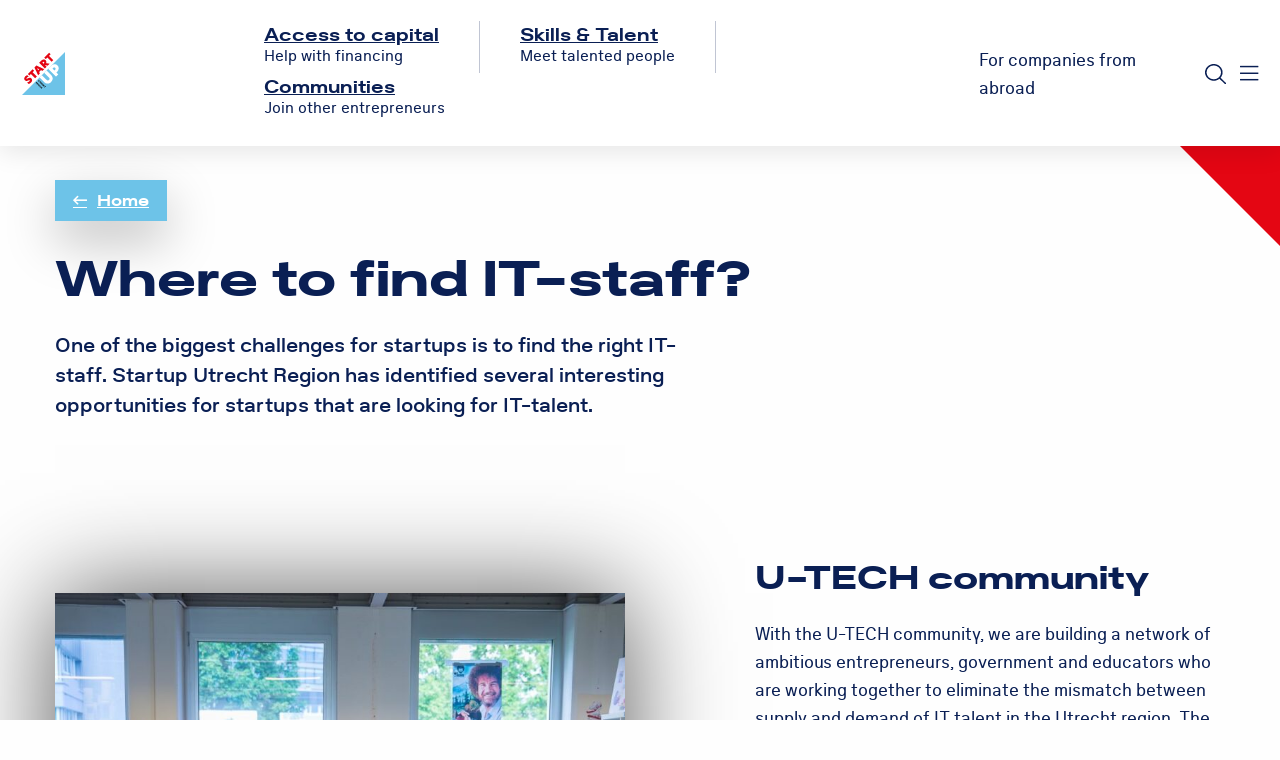

--- FILE ---
content_type: text/html; charset=UTF-8
request_url: https://www.startuputrechtregion.com/where-to-find-it-staff/
body_size: 8555
content:
<!DOCTYPE html>
<html class="no-js" lang="en-US" >
	<head>
		<meta charset="utf-8" />
		<meta name="viewport" content="width=device-width, initial-scale=1.0" />
		<link rel="shortcut icon" type="image/png" href="https://www.startuputrechtregion.com/wp-content/themes/FoundationPress-child/assets/img/favicon.ico">
		<link rel="preload" fetchpriority="high" as="image" href="https://www.startuputrechtregion.com/wp-content/themes/FoundationPress-child/assets/img/triangle-header.svg">
		<link rel="preload" href="https://www.startuputrechtregion.com/wp-content/themes/FoundationPress-child/assets/fonts/fa-solid-900.woff2" as="font" crossorigin>
		<link rel="preload" href="https://www.startuputrechtregion.com/wp-content/themes/FoundationPress-child/assets/fonts/fa-regular-400.woff2" as="font" crossorigin>
		<link rel="preload" href="https://www.startuputrechtregion.com/wp-content/themes/FoundationPress-child/assets/fonts/fa-light-300.woff2" as="font" crossorigin>
		<link rel="preload" href="https://www.startuputrechtregion.com/wp-content/themes/FoundationPress-child/assets/fonts/fa-brands-400.woff2" as="font" crossorigin>
		<meta name='robots' content='index, follow, max-image-preview:large, max-snippet:-1, max-video-preview:-1' />

<!-- Google Tag Manager for WordPress by gtm4wp.com -->
<script data-cfasync="false" data-pagespeed-no-defer>
	var gtm4wp_datalayer_name = "dataLayer";
	var dataLayer = dataLayer || [];
</script>
<!-- End Google Tag Manager for WordPress by gtm4wp.com -->
	<!-- This site is optimized with the Yoast SEO plugin v23.2 - https://yoast.com/wordpress/plugins/seo/ -->
	<title>Where to find IT-staff - Startup Utrecht Region</title>
	<link rel="canonical" href="https://www.startuputrechtregion.com/where-to-find-it-staff/" />
	<meta property="og:locale" content="en_US" />
	<meta property="og:type" content="article" />
	<meta property="og:title" content="Where to find IT-staff - Startup Utrecht Region" />
	<meta property="og:url" content="https://www.startuputrechtregion.com/where-to-find-it-staff/" />
	<meta property="og:site_name" content="Startup Utrecht Region" />
	<meta property="article:modified_time" content="2024-04-24T14:45:02+00:00" />
	<meta name="twitter:card" content="summary_large_image" />
	<script type="application/ld+json" class="yoast-schema-graph">{"@context":"https://schema.org","@graph":[{"@type":"WebPage","@id":"https://www.startuputrechtregion.com/where-to-find-it-staff/","url":"https://www.startuputrechtregion.com/where-to-find-it-staff/","name":"Where to find IT-staff - Startup Utrecht Region","isPartOf":{"@id":"https://www.startuputrechtregion.com/#website"},"datePublished":"2022-09-19T11:55:37+00:00","dateModified":"2024-04-24T14:45:02+00:00","breadcrumb":{"@id":"https://www.startuputrechtregion.com/where-to-find-it-staff/#breadcrumb"},"inLanguage":"en-US","potentialAction":[{"@type":"ReadAction","target":["https://www.startuputrechtregion.com/where-to-find-it-staff/"]}]},{"@type":"BreadcrumbList","@id":"https://www.startuputrechtregion.com/where-to-find-it-staff/#breadcrumb","itemListElement":[{"@type":"ListItem","position":1,"name":"Home","item":"https://www.startuputrechtregion.com/"},{"@type":"ListItem","position":2,"name":"Where to find IT-staff"}]},{"@type":"WebSite","@id":"https://www.startuputrechtregion.com/#website","url":"https://www.startuputrechtregion.com/","name":"Startup Utrecht Region","description":"","potentialAction":[{"@type":"SearchAction","target":{"@type":"EntryPoint","urlTemplate":"https://www.startuputrechtregion.com/?s={search_term_string}"},"query-input":"required name=search_term_string"}],"inLanguage":"en-US"}]}</script>
	<!-- / Yoast SEO plugin. -->


<link rel='dns-prefetch' href='//cdnjs.cloudflare.com' />

<style id='classic-theme-styles-inline-css'>
/*! This file is auto-generated */
.wp-block-button__link{color:#fff;background-color:#32373c;border-radius:9999px;box-shadow:none;text-decoration:none;padding:calc(.667em + 2px) calc(1.333em + 2px);font-size:1.125em}.wp-block-file__button{background:#32373c;color:#fff;text-decoration:none}
</style>
<style id='global-styles-inline-css'>
:root{--wp--preset--aspect-ratio--square: 1;--wp--preset--aspect-ratio--4-3: 4/3;--wp--preset--aspect-ratio--3-4: 3/4;--wp--preset--aspect-ratio--3-2: 3/2;--wp--preset--aspect-ratio--2-3: 2/3;--wp--preset--aspect-ratio--16-9: 16/9;--wp--preset--aspect-ratio--9-16: 9/16;--wp--preset--color--black: #000000;--wp--preset--color--cyan-bluish-gray: #abb8c3;--wp--preset--color--white: #ffffff;--wp--preset--color--pale-pink: #f78da7;--wp--preset--color--vivid-red: #cf2e2e;--wp--preset--color--luminous-vivid-orange: #ff6900;--wp--preset--color--luminous-vivid-amber: #fcb900;--wp--preset--color--light-green-cyan: #7bdcb5;--wp--preset--color--vivid-green-cyan: #00d084;--wp--preset--color--pale-cyan-blue: #8ed1fc;--wp--preset--color--vivid-cyan-blue: #0693e3;--wp--preset--color--vivid-purple: #9b51e0;--wp--preset--gradient--vivid-cyan-blue-to-vivid-purple: linear-gradient(135deg,rgba(6,147,227,1) 0%,rgb(155,81,224) 100%);--wp--preset--gradient--light-green-cyan-to-vivid-green-cyan: linear-gradient(135deg,rgb(122,220,180) 0%,rgb(0,208,130) 100%);--wp--preset--gradient--luminous-vivid-amber-to-luminous-vivid-orange: linear-gradient(135deg,rgba(252,185,0,1) 0%,rgba(255,105,0,1) 100%);--wp--preset--gradient--luminous-vivid-orange-to-vivid-red: linear-gradient(135deg,rgba(255,105,0,1) 0%,rgb(207,46,46) 100%);--wp--preset--gradient--very-light-gray-to-cyan-bluish-gray: linear-gradient(135deg,rgb(238,238,238) 0%,rgb(169,184,195) 100%);--wp--preset--gradient--cool-to-warm-spectrum: linear-gradient(135deg,rgb(74,234,220) 0%,rgb(151,120,209) 20%,rgb(207,42,186) 40%,rgb(238,44,130) 60%,rgb(251,105,98) 80%,rgb(254,248,76) 100%);--wp--preset--gradient--blush-light-purple: linear-gradient(135deg,rgb(255,206,236) 0%,rgb(152,150,240) 100%);--wp--preset--gradient--blush-bordeaux: linear-gradient(135deg,rgb(254,205,165) 0%,rgb(254,45,45) 50%,rgb(107,0,62) 100%);--wp--preset--gradient--luminous-dusk: linear-gradient(135deg,rgb(255,203,112) 0%,rgb(199,81,192) 50%,rgb(65,88,208) 100%);--wp--preset--gradient--pale-ocean: linear-gradient(135deg,rgb(255,245,203) 0%,rgb(182,227,212) 50%,rgb(51,167,181) 100%);--wp--preset--gradient--electric-grass: linear-gradient(135deg,rgb(202,248,128) 0%,rgb(113,206,126) 100%);--wp--preset--gradient--midnight: linear-gradient(135deg,rgb(2,3,129) 0%,rgb(40,116,252) 100%);--wp--preset--font-size--small: 13px;--wp--preset--font-size--medium: 20px;--wp--preset--font-size--large: 36px;--wp--preset--font-size--x-large: 42px;--wp--preset--spacing--20: 0.44rem;--wp--preset--spacing--30: 0.67rem;--wp--preset--spacing--40: 1rem;--wp--preset--spacing--50: 1.5rem;--wp--preset--spacing--60: 2.25rem;--wp--preset--spacing--70: 3.38rem;--wp--preset--spacing--80: 5.06rem;--wp--preset--shadow--natural: 6px 6px 9px rgba(0, 0, 0, 0.2);--wp--preset--shadow--deep: 12px 12px 50px rgba(0, 0, 0, 0.4);--wp--preset--shadow--sharp: 6px 6px 0px rgba(0, 0, 0, 0.2);--wp--preset--shadow--outlined: 6px 6px 0px -3px rgba(255, 255, 255, 1), 6px 6px rgba(0, 0, 0, 1);--wp--preset--shadow--crisp: 6px 6px 0px rgba(0, 0, 0, 1);}:where(.is-layout-flex){gap: 0.5em;}:where(.is-layout-grid){gap: 0.5em;}body .is-layout-flex{display: flex;}.is-layout-flex{flex-wrap: wrap;align-items: center;}.is-layout-flex > :is(*, div){margin: 0;}body .is-layout-grid{display: grid;}.is-layout-grid > :is(*, div){margin: 0;}:where(.wp-block-columns.is-layout-flex){gap: 2em;}:where(.wp-block-columns.is-layout-grid){gap: 2em;}:where(.wp-block-post-template.is-layout-flex){gap: 1.25em;}:where(.wp-block-post-template.is-layout-grid){gap: 1.25em;}.has-black-color{color: var(--wp--preset--color--black) !important;}.has-cyan-bluish-gray-color{color: var(--wp--preset--color--cyan-bluish-gray) !important;}.has-white-color{color: var(--wp--preset--color--white) !important;}.has-pale-pink-color{color: var(--wp--preset--color--pale-pink) !important;}.has-vivid-red-color{color: var(--wp--preset--color--vivid-red) !important;}.has-luminous-vivid-orange-color{color: var(--wp--preset--color--luminous-vivid-orange) !important;}.has-luminous-vivid-amber-color{color: var(--wp--preset--color--luminous-vivid-amber) !important;}.has-light-green-cyan-color{color: var(--wp--preset--color--light-green-cyan) !important;}.has-vivid-green-cyan-color{color: var(--wp--preset--color--vivid-green-cyan) !important;}.has-pale-cyan-blue-color{color: var(--wp--preset--color--pale-cyan-blue) !important;}.has-vivid-cyan-blue-color{color: var(--wp--preset--color--vivid-cyan-blue) !important;}.has-vivid-purple-color{color: var(--wp--preset--color--vivid-purple) !important;}.has-black-background-color{background-color: var(--wp--preset--color--black) !important;}.has-cyan-bluish-gray-background-color{background-color: var(--wp--preset--color--cyan-bluish-gray) !important;}.has-white-background-color{background-color: var(--wp--preset--color--white) !important;}.has-pale-pink-background-color{background-color: var(--wp--preset--color--pale-pink) !important;}.has-vivid-red-background-color{background-color: var(--wp--preset--color--vivid-red) !important;}.has-luminous-vivid-orange-background-color{background-color: var(--wp--preset--color--luminous-vivid-orange) !important;}.has-luminous-vivid-amber-background-color{background-color: var(--wp--preset--color--luminous-vivid-amber) !important;}.has-light-green-cyan-background-color{background-color: var(--wp--preset--color--light-green-cyan) !important;}.has-vivid-green-cyan-background-color{background-color: var(--wp--preset--color--vivid-green-cyan) !important;}.has-pale-cyan-blue-background-color{background-color: var(--wp--preset--color--pale-cyan-blue) !important;}.has-vivid-cyan-blue-background-color{background-color: var(--wp--preset--color--vivid-cyan-blue) !important;}.has-vivid-purple-background-color{background-color: var(--wp--preset--color--vivid-purple) !important;}.has-black-border-color{border-color: var(--wp--preset--color--black) !important;}.has-cyan-bluish-gray-border-color{border-color: var(--wp--preset--color--cyan-bluish-gray) !important;}.has-white-border-color{border-color: var(--wp--preset--color--white) !important;}.has-pale-pink-border-color{border-color: var(--wp--preset--color--pale-pink) !important;}.has-vivid-red-border-color{border-color: var(--wp--preset--color--vivid-red) !important;}.has-luminous-vivid-orange-border-color{border-color: var(--wp--preset--color--luminous-vivid-orange) !important;}.has-luminous-vivid-amber-border-color{border-color: var(--wp--preset--color--luminous-vivid-amber) !important;}.has-light-green-cyan-border-color{border-color: var(--wp--preset--color--light-green-cyan) !important;}.has-vivid-green-cyan-border-color{border-color: var(--wp--preset--color--vivid-green-cyan) !important;}.has-pale-cyan-blue-border-color{border-color: var(--wp--preset--color--pale-cyan-blue) !important;}.has-vivid-cyan-blue-border-color{border-color: var(--wp--preset--color--vivid-cyan-blue) !important;}.has-vivid-purple-border-color{border-color: var(--wp--preset--color--vivid-purple) !important;}.has-vivid-cyan-blue-to-vivid-purple-gradient-background{background: var(--wp--preset--gradient--vivid-cyan-blue-to-vivid-purple) !important;}.has-light-green-cyan-to-vivid-green-cyan-gradient-background{background: var(--wp--preset--gradient--light-green-cyan-to-vivid-green-cyan) !important;}.has-luminous-vivid-amber-to-luminous-vivid-orange-gradient-background{background: var(--wp--preset--gradient--luminous-vivid-amber-to-luminous-vivid-orange) !important;}.has-luminous-vivid-orange-to-vivid-red-gradient-background{background: var(--wp--preset--gradient--luminous-vivid-orange-to-vivid-red) !important;}.has-very-light-gray-to-cyan-bluish-gray-gradient-background{background: var(--wp--preset--gradient--very-light-gray-to-cyan-bluish-gray) !important;}.has-cool-to-warm-spectrum-gradient-background{background: var(--wp--preset--gradient--cool-to-warm-spectrum) !important;}.has-blush-light-purple-gradient-background{background: var(--wp--preset--gradient--blush-light-purple) !important;}.has-blush-bordeaux-gradient-background{background: var(--wp--preset--gradient--blush-bordeaux) !important;}.has-luminous-dusk-gradient-background{background: var(--wp--preset--gradient--luminous-dusk) !important;}.has-pale-ocean-gradient-background{background: var(--wp--preset--gradient--pale-ocean) !important;}.has-electric-grass-gradient-background{background: var(--wp--preset--gradient--electric-grass) !important;}.has-midnight-gradient-background{background: var(--wp--preset--gradient--midnight) !important;}.has-small-font-size{font-size: var(--wp--preset--font-size--small) !important;}.has-medium-font-size{font-size: var(--wp--preset--font-size--medium) !important;}.has-large-font-size{font-size: var(--wp--preset--font-size--large) !important;}.has-x-large-font-size{font-size: var(--wp--preset--font-size--x-large) !important;}
:where(.wp-block-post-template.is-layout-flex){gap: 1.25em;}:where(.wp-block-post-template.is-layout-grid){gap: 1.25em;}
:where(.wp-block-columns.is-layout-flex){gap: 2em;}:where(.wp-block-columns.is-layout-grid){gap: 2em;}
:root :where(.wp-block-pullquote){font-size: 1.5em;line-height: 1.6;}
</style>
<link data-minify="1" rel='stylesheet' id='main-stylesheet-css' href='https://www.startuputrechtregion.com/wp-content/cache/min/3/wp-content/themes/FoundationPress/dist/assets/css/app.css?ver=1721916964' media='all' />
<link data-minify="1" rel='stylesheet' id='searchwp-forms-css' href='https://www.startuputrechtregion.com/wp-content/cache/min/3/wp-content/plugins/searchwp/assets/css/frontend/search-forms.css?ver=1721916964' media='all' />
<link data-minify="1" rel='stylesheet' id='child-theme-css' href='https://www.startuputrechtregion.com/wp-content/cache/min/3/wp-content/themes/FoundationPress-child/assets/css/style-1717055502659.css?ver=1721916964' media='all' />
<script data-cookieconsent="ignore" src="https://cdnjs.cloudflare.com/ajax/libs/jquery/3.6.0/jquery.min.js" id="jquery-js"></script>
<link rel="https://api.w.org/" href="https://www.startuputrechtregion.com/wp-json/" /><link rel="alternate" title="JSON" type="application/json" href="https://www.startuputrechtregion.com/wp-json/wp/v2/pages/4378" /><link rel="alternate" title="oEmbed (JSON)" type="application/json+oembed" href="https://www.startuputrechtregion.com/wp-json/oembed/1.0/embed?url=https%3A%2F%2Fwww.startuputrechtregion.com%2Fwhere-to-find-it-staff%2F" />
<link rel="alternate" title="oEmbed (XML)" type="text/xml+oembed" href="https://www.startuputrechtregion.com/wp-json/oembed/1.0/embed?url=https%3A%2F%2Fwww.startuputrechtregion.com%2Fwhere-to-find-it-staff%2F&#038;format=xml" />
		<script>
			document.documentElement.className = document.documentElement.className.replace('no-js', 'js');
		</script>
				<style>
			.no-js img.lazyload {
				display: none;
			}

			figure.wp-block-image img.lazyloading {
				min-width: 150px;
			}

						.lazyload, .lazyloading {
				opacity: 0;
			}

			.lazyloaded {
				opacity: 1;
				transition: opacity 400ms;
				transition-delay: 0ms;
			}

					</style>
		
<!-- Google Tag Manager for WordPress by gtm4wp.com -->
<!-- GTM Container placement set to footer -->
<script data-cfasync="false" data-pagespeed-no-defer>
	var dataLayer_content = {"pagePostType":"page","pagePostType2":"single-page","pageCategory":["skilles-talent"],"pagePostAuthor":"Bart Winter"};
	dataLayer.push( dataLayer_content );
</script>
<script data-cfasync="false">
(function(w,d,s,l,i){w[l]=w[l]||[];w[l].push({'gtm.start':
new Date().getTime(),event:'gtm.js'});var f=d.getElementsByTagName(s)[0],
j=d.createElement(s),dl=l!='dataLayer'?'&l='+l:'';j.async=true;j.src=
'//www.googletagmanager.com/gtm.js?id='+i+dl;f.parentNode.insertBefore(j,f);
})(window,document,'script','dataLayer','GTM-PSJVLVM');
</script>
<!-- End Google Tag Manager for WordPress by gtm4wp.com --><link rel="icon" href="https://www.startuputrechtregion.com/wp-content/uploads/sites/3/2024/09/cropped-SUU-32x32.png" sizes="32x32" />
<link rel="icon" href="https://www.startuputrechtregion.com/wp-content/uploads/sites/3/2024/09/cropped-SUU-192x192.png" sizes="192x192" />
<link rel="apple-touch-icon" href="https://www.startuputrechtregion.com/wp-content/uploads/sites/3/2024/09/cropped-SUU-180x180.png" />
<meta name="msapplication-TileImage" content="https://www.startuputrechtregion.com/wp-content/uploads/sites/3/2024/09/cropped-SUU-270x270.png" />
<noscript><style id="rocket-lazyload-nojs-css">.rll-youtube-player, [data-lazy-src]{display:none !important;}</style></noscript>		<script src="https://unpkg.com/@lottiefiles/lottie-player@latest/dist/lottie-player.js"></script>
		<script>
			var wpurl   = 'https://www.startuputrechtregion.com';
			var ajaxurl = 'https://www.startuputrechtregion.com/wp-admin/admin-ajax.php';
			var stylesheet_directory = 'https://www.startuputrechtregion.com/wp-content/themes/FoundationPress-child';
		</script>
	</head>
	<body class="page-template-default page page-id-4378 site-id-3 offcanvas">
		<a href="#main" class="skiplink">To main contcht</a>
		<a href="#menu" class="skiplink">To navigation</a>

		<!-- header -->
		<header>
			<div class="header-content">
				<a class="logo-wrap" href="https://www.startuputrechtregion.com">
					<div data-bg="https://www.startuputrechtregion.com/wp-content/themes/FoundationPress-child/assets/img/SUU_logo.svg" class="logo rocket-lazyload" style=" "><span class="screen-reader-text">Logo Rom Utrecht</span></div>
				</a>
				<div class="cat-menu">
					<ul id="menu-categorie-menu" class="vertical large-horizontal menu" data-responsive-menu="drilldown large-dropdown" data-parent-link="true" data-back-button='<li class="js-drilldown-back"><a tabindex="0">Terug</a></li>'><li id="menu-item-854" class="menu-item menu-item-type-post_type menu-item-object-page menu-item-home menu-item-854"><a href="https://www.startuputrechtregion.com/">Home</a></li>
<li id="menu-item-4467" class="menu-item menu-item-type-post_type menu-item-object-page menu-item-4467"><a title="Help with financing" href="https://www.startuputrechtregion.com/access-to-capital/">Access to capital</a></li>
<li id="menu-item-4442" class="menu-item menu-item-type-post_type menu-item-object-page menu-item-4442"><a title="Meet talented people" href="https://www.startuputrechtregion.com/skills-talent/">Skills &amp; Talent</a></li>
<li id="menu-item-4443" class="menu-item menu-item-type-post_type menu-item-object-page menu-item-4443"><a title="Join other entrepreneurs" href="https://www.startuputrechtregion.com/communities/">Communities</a></li>
</ul>						<div class="sectormenu show-for-medium">
													</div>
										</div>
				<div class="right-menu">
											<div class="language item">
							<p><a href="https://invest.utrechtregion.com/en" target="_blank"><span class="en-flag"></span> <span class="hide-on-mobile">For companies from abroad</span></a></p>
						</div>
											<div class="searchcontainer item">
						<a class="seartoggle" href="https://www.startuputrechtregion.com/search/"><img width="21" height="21" src="data:image/svg+xml,%3Csvg%20xmlns='http://www.w3.org/2000/svg'%20viewBox='0%200%2021%2021'%3E%3C/svg%3E" alt="Search" data-lazy-src="https://www.startuputrechtregion.com/wp-content/themes/FoundationPress-child/assets/img/search.svg" /><noscript><img width="21" height="21" src="https://www.startuputrechtregion.com/wp-content/themes/FoundationPress-child/assets/img/search.svg" alt="Search" /></noscript><span class="screen-reader-text">Open search</span></a>
					</div>
										<button type="button" class="menu-button item" data-toggle="offCanvas" aria-expanded="false" aria-controls="offCanvas"><i class="fal fa-bars"></i> <span class="screen-reader-text">Close menu</span></button>
				</div>
			</div>
			<div class="off-canvas-wrapper">
				<div class="off-canvas position-right" id="offCanvas" data-off-canvas>
					<div class="top-menu">
						<div class="searchmodal item">
							<div class="searchcontainer item">
								<a class="searchtoggle" href="https://www.startuputrechtregion.com/search/"><img width="21" height="21" src="data:image/svg+xml,%3Csvg%20xmlns='http://www.w3.org/2000/svg'%20viewBox='0%200%2021%2021'%3E%3C/svg%3E" alt="Search" data-lazy-src="https://www.startuputrechtregion.com/wp-content/themes/FoundationPress-child/assets/img/search-white.svg" /><noscript><img width="21" height="21" src="https://www.startuputrechtregion.com/wp-content/themes/FoundationPress-child/assets/img/search-white.svg" alt="Search" /></noscript><span class="screen-reader-text">Open search</span></a>
							</div>
						</div>
						<div class="chat item">
							<a href="https://www.startuputrechtregion.com/about_us/"><img width="21" height="21" src="data:image/svg+xml,%3Csvg%20xmlns='http://www.w3.org/2000/svg'%20viewBox='0%200%2021%2021'%3E%3C/svg%3E" alt="Contact us" data-lazy-src="https://www.startuputrechtregion.com/wp-content/themes/FoundationPress-child/assets/img/chat-white.svg" /><noscript><img width="21" height="21" src="https://www.startuputrechtregion.com/wp-content/themes/FoundationPress-child/assets/img/chat-white.svg" alt="Contact us" /></noscript></a>
						</div>
						<!-- Close button -->
						<button class="close-button" aria-label="Close menu" type="button" data-close><i class="fal fa-times"></i><span class="screen-reader-text">Close menu</span></button>
					</div>
					<nav class="main-menu" aria-label="Categorie menu">
						<ul id="menu-categorie-menu-1" class="vertical large-horizontal menu" data-responsive-menu="drilldown large-dropdown" data-parent-link="true" data-back-button='<li class="js-drilldown-back"><a tabindex="0">Terug</a></li>'><li class="menu-item menu-item-type-post_type menu-item-object-page menu-item-home menu-item-854"><a href="https://www.startuputrechtregion.com/">Home</a></li>
<li class="menu-item menu-item-type-post_type menu-item-object-page menu-item-4467"><a title="Help with financing" href="https://www.startuputrechtregion.com/access-to-capital/">Access to capital</a></li>
<li class="menu-item menu-item-type-post_type menu-item-object-page menu-item-4442"><a title="Meet talented people" href="https://www.startuputrechtregion.com/skills-talent/">Skills &amp; Talent</a></li>
<li class="menu-item menu-item-type-post_type menu-item-object-page menu-item-4443"><a title="Join other entrepreneurs" href="https://www.startuputrechtregion.com/communities/">Communities</a></li>
</ul>					</nav>
					<!-- Menu -->
					<nav class="main-menu" aria-label="Main menu">
						<ul id="menu-main" class="vertical large-horizontal menu" data-responsive-menu="drilldown large-dropdown" data-parent-link="true" data-back-button='<li class="js-drilldown-back"><a tabindex="0">Terug</a></li>'><li id="menu-item-1569" class="menu-item menu-item-type-post_type menu-item-object-page menu-item-1569"><a href="https://www.startuputrechtregion.com/evenementen/">Events</a></li>
<li id="menu-item-3971" class="menu-item menu-item-type-post_type menu-item-object-page menu-item-3971"><a href="https://www.startuputrechtregion.com/news-and-blogs/">News &amp; Blogs</a></li>
<li id="menu-item-266" class="menu-item menu-item-type-post_type menu-item-object-page menu-item-266"><a href="https://www.startuputrechtregion.com/about_us/">About us</a></li>
</ul>					</nav>
				</div>
			</div>
		</header>
		<!-- end:header -->

  <main id="main">
    <!-- page-header-text- -->
<div class="section page-header-text ">
  <div class="wrapper">
	<div class="row">
	  <div class="columns large-8 medium-12 small-12 " data-aos="fade-up">
		<a class="go-back" href="https://www.startuputrechtregion.com"><i class="far fa-long-arrow-left"></i>Home</a>		<div class="text">
		  <h1>Where to find IT-staff?</h1>
		  <p>One of the biggest challenges for startups is to find the right IT-staff. Startup Utrecht Region has identified several interesting opportunities for startups that are looking for IT-talent.</p>
		</div>

			  </div>
	  		<div class="columns large-4 medium-12 small-12">
					</div>
				</div>
  </div>
</div>
<!-- end:page-header-text- -->
<!-- image-content- -->
<div class="section image-content left">
	<div class="row">
		<div class="column column-block large-6 medium-6 small-12">
								<div data-bg="https://www.startuputrechtregion.com/wp-content/uploads/sites/3/2022/09/IT-1024x682.jpg" class="image inside left rocket-lazyload" style="" data-aos="fade-left"></div>
														</div>
		<div class="column column-block large-5 large-offset-1 medium-6 small-12"  data-aos="fade-up">
			<div class="content inside">
									<h2>U-TECH community</h2>
									<div class="text">
					<p>With the U-TECH community, we are building a network of ambitious entrepreneurs, government and educators who are working together to eliminate the mismatch between supply and demand of IT talent in the Utrecht region. The U-TECH community focuses on solving labor market and digital transformation issues in the areas of mobility, energy transition, health and digitalization.</p>
<p>We connect the dots between concrete projects aimed at recruitment, training, development and retention of ICT talent in four program lines: Work to Work, Back to work, Training to work, and Strengthening entrepreneurship.</p>
<p>We would also like to work with you. Feel free to get in touch!</p>
	<a href="https://u-techcommunity.nl/" class="btn blue" target="_blank">Visit U-Tech Community</a>
	
				</div>
			</div>
		</div>
	</div>
</div>
<!-- end:image-content- -->
<!-- image-content- -->
<div class="section image-content right">
	<div class="row">
		<div class="column column-block large-6 large-offset-1 medium-6 small-12">
								<div data-bg="https://www.startuputrechtregion.com/wp-content/uploads/sites/3/2022/09/NOVI-1024x682.jpg" class="image inside right rocket-lazyload" style="" data-aos="fade-left"></div>
														</div>
		<div class="column column-block large-5 medium-6 small-12"  data-aos="fade-up">
			<div class="content inside">
									<h2>NOVI</h2>
									<div class="text">
					<p>There are currently 90.000 vacancies in IT. How to find IT talent as a startup? There are also 25.000 unemployed people at home that have done something in IT. Next to this there are 6.000 MBO students who graduate yearly. But: whereas 94% of all open IT vacancies are HBO+, half of the unemployed population doesn’t have an HBO or WO-diploma.</p>
<p>To solve this gap, NOVI organises bootcamps according to the principle: ‘hire on character, train on skills’. At the end of the 4 months intensive bootcamp the participants are junior ethical hacker, full stack developer or data engineer.</p>
	<a href="https://www.novi.nl/" class="btn blue" target="_blank">Visit NOVI</a>
	
				</div>
			</div>
		</div>
	</div>
</div>
<!-- end:image-content- -->
<!-- image-content- -->
<div class="section image-content left">
	<div class="row">
		<div class="column column-block large-6 medium-6 small-12">
								<div data-bg="https://www.startuputrechtregion.com/wp-content/uploads/sites/3/2022/09/Mitchel-Lensink_Resized_210708_ROM_Utrecht_071-1024x683.jpg" class="image inside left rocket-lazyload" style="" data-aos="fade-left"></div>
														</div>
		<div class="column column-block large-5 large-offset-1 medium-6 small-12"  data-aos="fade-up">
			<div class="content inside">
									<h2>ITvitae</h2>
									<div class="text">
					<p>ITvitae specializes in training, coaching and mediating IT specialists with autism and gifted people. The majority of the students previously dropped out of mainstream education, despite their above-average intelligence. ITvitae offers them perspective. In small lesson groups, the students in Amersfoort work on their specialization cyber security, software development or data science. More than 90% pass and are mediated in a sustainable manner as an IT professional with employers throughout the Netherlands, including several startups.</p>
	<a href="https://itvitae.nl/" class="btn blue" target="_blank">Visit ITvitae</a>
	
				</div>
			</div>
		</div>
	</div>
</div>
<!-- end:image-content- -->
  </main>

	<!-- Pre footer-->
		<!-- footer -->
	<footer>
				<div class="row widgets">
			<div class="columns large-3 small-12">
				<div id="text-2" class="widget widget_text">			<div class="textwidget"><p>Euclideslaan 1, 3584 BL, Utrecht</p>
<p><a href="mailto:info@romutrechtregion.nl">info@startuputrechtregion.com</a></p>
</div>
		</div><div id="block-4" class="widget widget_block">
<div style="height:21px" aria-hidden="true" class="wp-block-spacer"></div>
</div><div id="block-6" class="widget widget_block">
<div class="wp-block-group"><div class="wp-block-group__inner-container is-layout-flow wp-block-group-is-layout-flow">
<div class="wp-block-group"><div class="wp-block-group__inner-container is-layout-flow wp-block-group-is-layout-flow">
<div class="wp-block-image"><figure class="alignleft size-large is-resized"><img decoding="async" src="data:image/svg+xml,%3Csvg%20xmlns='http://www.w3.org/2000/svg'%20viewBox='0%200%2083%2083'%3E%3C/svg%3E" alt="" class="wp-image-3105 no-lazyload" width="83" height="83" data-lazy-src="https://www.startuputrechtregion.com/wp-content/themes/FoundationPress-child/assets/img/SUU_logo.svg"/><noscript><img loading="lazy" decoding="async" src="https://www.startuputrechtregion.com/wp-content/themes/FoundationPress-child/assets/img/SUU_logo.svg" alt="" class="wp-image-3105 no-lazyload" width="83" height="83"/></noscript></figure></div></div></div>

</div></div>
</div><div id="block-7" class="widget widget_block">
<div style="height:74px" aria-hidden="true" class="wp-block-spacer"></div>
</div>				<div class="social">
					<ul>
											<li><a target="_blank" id="LinkedIn" rel="noreferrer" href="https://www.linkedin.com/company/startuputrecht/"><i class="fab fa-linkedin-in"></i> <span class="screen-reader-text">Follow us on LinkedIn</span></a></li>
						<li><a target="_blank" id="Twitter" rel="noreferrer" href="https://twitter.com/StartupUtrecht"><i class="fab fa-twitter"></i> <span class="screen-reader-text">Follow us on Twitter</span></a></li>
											</ul>
				</div>
			</div>
			<div class="columns large-2 small-12">
							</div>
			<div class="columns large-2 small-12">
							</div>
			<div class="columns large-4 large-offset-1 small-12">
				<div id="text-5" class="widget widget_text"><div class="widget-title white">Do you have any questions? Let&#8217;s get in touch.</div>			<div class="textwidget"></div>
		</div>				</br>
										<a class="btn" href="https://www.startuputrechtregion.com/about_us/" target="_self">Contact us</a>
													</div>
		</div>
		<div class="copyright">
			<div class="row">
				<div class="columns large-12 small-12">
					<div id="text-6" class="widget widget_text">			<div class="textwidget"><p>© Copyright 2025 Startup Utrecht Region <a href="https://www.startuputrechtregion.com/disclaimer/">Disclaimer</a> <a href="https://www.startuputrechtregion.com/privacy-statement/">Privacy</a> <a href="https://www.startuputrechtregion.com/privacy-statement/#anchor-cookies">Cookies</a></p>
</div>
		</div>				</div>
			</div>
		</div>
	</footer>
	<!-- end:footer -->
	
<!-- GTM Container placement set to footer -->
<!-- Google Tag Manager (noscript) -->
				<noscript><iframe src="https://www.googletagmanager.com/ns.html?id=GTM-PSJVLVM" height="0" width="0" style="display:none;visibility:hidden" aria-hidden="true"></iframe></noscript>
<!-- End Google Tag Manager (noscript) --><script src="https://www.startuputrechtregion.com/wp-content/plugins/duracelltomi-google-tag-manager/dist/js/gtm4wp-form-move-tracker.js" id="gtm4wp-form-move-tracker-js"></script>
<script data-cookieconsent="ignore" src="https://www.startuputrechtregion.com/wp-content/themes/FoundationPress/dist/assets/js/app.js" id="foundation-js"></script>
<script src="https://www.startuputrechtregion.com/wp-content/plugins/wp-smush-pro/app/assets/js/smush-lazy-load.min.js" id="smush-lazy-load-js"></script>
<script src="https://www.startuputrechtregion.com/wp-content/themes/FoundationPress-child/assets/js/nocache/nocache.min.js" id="nocache-js"></script>
<script data-cookieconsent="ignore" src="https://www.startuputrechtregion.com/wp-content/themes/FoundationPress-child/assets/js/vendor.min.js" id="vendor-js"></script>
<script data-cookieconsent="ignore" src="https://www.startuputrechtregion.com/wp-content/themes/FoundationPress-child/assets/js/scripts.min.js" id="scripts-js"></script>
<script>window.lazyLoadOptions=[{elements_selector:"img[data-lazy-src],.rocket-lazyload,iframe[data-lazy-src]",data_src:"lazy-src",data_srcset:"lazy-srcset",data_sizes:"lazy-sizes",class_loading:"lazyloading",class_loaded:"lazyloaded",threshold:300,callback_loaded:function(element){if(element.tagName==="IFRAME"&&element.dataset.rocketLazyload=="fitvidscompatible"){if(element.classList.contains("lazyloaded")){if(typeof window.jQuery!="undefined"){if(jQuery.fn.fitVids){jQuery(element).parent().fitVids()}}}}}},{elements_selector:".rocket-lazyload",data_src:"lazy-src",data_srcset:"lazy-srcset",data_sizes:"lazy-sizes",class_loading:"lazyloading",class_loaded:"lazyloaded",threshold:300,}];window.addEventListener('LazyLoad::Initialized',function(e){var lazyLoadInstance=e.detail.instance;if(window.MutationObserver){var observer=new MutationObserver(function(mutations){var image_count=0;var iframe_count=0;var rocketlazy_count=0;mutations.forEach(function(mutation){for(var i=0;i<mutation.addedNodes.length;i++){if(typeof mutation.addedNodes[i].getElementsByTagName!=='function'){continue}
if(typeof mutation.addedNodes[i].getElementsByClassName!=='function'){continue}
images=mutation.addedNodes[i].getElementsByTagName('img');is_image=mutation.addedNodes[i].tagName=="IMG";iframes=mutation.addedNodes[i].getElementsByTagName('iframe');is_iframe=mutation.addedNodes[i].tagName=="IFRAME";rocket_lazy=mutation.addedNodes[i].getElementsByClassName('rocket-lazyload');image_count+=images.length;iframe_count+=iframes.length;rocketlazy_count+=rocket_lazy.length;if(is_image){image_count+=1}
if(is_iframe){iframe_count+=1}}});if(image_count>0||iframe_count>0||rocketlazy_count>0){lazyLoadInstance.update()}});var b=document.getElementsByTagName("body")[0];var config={childList:!0,subtree:!0};observer.observe(b,config)}},!1)</script><script data-no-minify="1" async src="https://www.startuputrechtregion.com/wp-content/plugins/wp-rocket/assets/js/lazyload/17.8.3/lazyload.min.js"></script><script>var rocket_lcp_data = {"ajax_url":"https:\/\/www.startuputrechtregion.com\/wp-admin\/admin-ajax.php","nonce":"837db81973","url":"https:\/\/www.startuputrechtregion.com\/where-to-find-it-staff","is_mobile":false,"elements":"img, video, picture, p, main, div, li, svg, section, header","width_threshold":1600,"height_threshold":700,"delay":500,"debug":null}</script><script data-name="wpr-lcp-beacon" src='https://www.startuputrechtregion.com/wp-content/plugins/wp-rocket/assets/js/lcp-beacon.min.js' async></script></body>
</html>

<!-- This website is like a Rocket, isn't it? Performance optimized by WP Rocket. Learn more: https://wp-rocket.me -->

--- FILE ---
content_type: text/css; charset=utf-8
request_url: https://www.startuputrechtregion.com/wp-content/cache/min/3/wp-content/themes/FoundationPress-child/assets/css/style-1717055502659.css?ver=1721916964
body_size: 54764
content:
@import url(//hello.myfonts.net/count/3b2d11);@charset "UTF-8"/*!
 * Font Awesome Pro 5.13.0 by @fontawesome - https://fontawesome.com
 * License - https://fontawesome.com/license (Commercial License)
 */.fa,.fab,.fad,.fal,.far,.fas{-moz-osx-font-smoothing:grayscale;-webkit-font-smoothing:antialiased;display:inline-block;font-style:normal;font-variant:normal;text-rendering:auto;line-height:1}.fa-lg{font-size:1.33333em;line-height:.75em;vertical-align:-.0667em}.fa-xs{font-size:.75em}.fa-sm{font-size:.875em}.fa-1x{font-size:1em}.fa-2x{font-size:2em}.fa-3x{font-size:3em}.fa-4x{font-size:4em}.fa-5x{font-size:5em}.fa-6x{font-size:6em}.fa-7x{font-size:7em}.fa-8x{font-size:8em}.fa-9x{font-size:9em}.fa-10x{font-size:10em}.fa-fw{text-align:center;width:1.25em}.fa-ul{list-style-type:none;margin-left:2.5em;padding-left:0}.fa-ul>li{position:relative}.fa-li{left:-2em;position:absolute;text-align:center;width:2em;line-height:inherit}.fa-border{border:.08em solid #eee;border-radius:.1em;padding:.2em .25em .15em}.fa-pull-left{float:left}.fa-pull-right{float:right}.fa.fa-pull-left,.fab.fa-pull-left,.fal.fa-pull-left,.far.fa-pull-left,.fas.fa-pull-left{margin-right:.3em}.fa.fa-pull-right,.fab.fa-pull-right,.fal.fa-pull-right,.far.fa-pull-right,.fas.fa-pull-right{margin-left:.3em}.fa-spin{animation:fa-spin 2s linear infinite}.fa-pulse{animation:fa-spin 1s steps(8) infinite}@keyframes fa-spin{0%{transform:rotate(0)}to{transform:rotate(1turn)}}.fa-rotate-90{transform:rotate(90deg)}.fa-rotate-180{transform:rotate(180deg)}.fa-rotate-270{transform:rotate(270deg)}.fa-flip-horizontal{transform:scaleX(-1)}.fa-flip-vertical{transform:scaleY(-1)}.fa-flip-both,.fa-flip-horizontal.fa-flip-vertical{transform:scale(-1)}:root .fa-flip-both,:root .fa-flip-horizontal,:root .fa-flip-vertical,:root .fa-rotate-180,:root .fa-rotate-270,:root .fa-rotate-90{filter:none}.fa-stack{display:inline-block;height:2em;line-height:2em;position:relative;vertical-align:middle;width:2.5em}.fa-stack-1x,.fa-stack-2x{left:0;position:absolute;text-align:center;width:100%}.fa-stack-1x{line-height:inherit}.fa-stack-2x{font-size:2em}.fa-inverse{color:#fff}.fa-500px:before{content:"\f26e"}.fa-abacus:before{content:"\f640"}.fa-accessible-icon:before{content:"\f368"}.fa-accusoft:before{content:"\f369"}.fa-acorn:before{content:"\f6ae"}.fa-acquisitions-incorporated:before{content:"\f6af"}.fa-ad:before{content:"\f641"}.fa-address-book:before{content:"\f2b9"}.fa-address-card:before{content:"\f2bb"}.fa-adjust:before{content:"\f042"}.fa-adn:before{content:"\f170"}.fa-adobe:before{content:"\f778"}.fa-adversal:before{content:"\f36a"}.fa-affiliatetheme:before{content:"\f36b"}.fa-air-conditioner:before{content:"\f8f4"}.fa-air-freshener:before{content:"\f5d0"}.fa-airbnb:before{content:"\f834"}.fa-alarm-clock:before{content:"\f34e"}.fa-alarm-exclamation:before{content:"\f843"}.fa-alarm-plus:before{content:"\f844"}.fa-alarm-snooze:before{content:"\f845"}.fa-album:before{content:"\f89f"}.fa-album-collection:before{content:"\f8a0"}.fa-algolia:before{content:"\f36c"}.fa-alicorn:before{content:"\f6b0"}.fa-alien:before{content:"\f8f5"}.fa-alien-monster:before{content:"\f8f6"}.fa-align-center:before{content:"\f037"}.fa-align-justify:before{content:"\f039"}.fa-align-left:before{content:"\f036"}.fa-align-right:before{content:"\f038"}.fa-align-slash:before{content:"\f846"}.fa-alipay:before{content:"\f642"}.fa-allergies:before{content:"\f461"}.fa-amazon:before{content:"\f270"}.fa-amazon-pay:before{content:"\f42c"}.fa-ambulance:before{content:"\f0f9"}.fa-american-sign-language-interpreting:before{content:"\f2a3"}.fa-amilia:before{content:"\f36d"}.fa-amp-guitar:before{content:"\f8a1"}.fa-analytics:before{content:"\f643"}.fa-anchor:before{content:"\f13d"}.fa-android:before{content:"\f17b"}.fa-angel:before{content:"\f779"}.fa-angellist:before{content:"\f209"}.fa-angle-double-down:before{content:"\f103"}.fa-angle-double-left:before{content:"\f100"}.fa-angle-double-right:before{content:"\f101"}.fa-angle-double-up:before{content:"\f102"}.fa-angle-down:before{content:"\f107"}.fa-angle-left:before{content:"\f104"}.fa-angle-right:before{content:"\f105"}.fa-angle-up:before{content:"\f106"}.fa-angry:before{content:"\f556"}.fa-angrycreative:before{content:"\f36e"}.fa-angular:before{content:"\f420"}.fa-ankh:before{content:"\f644"}.fa-app-store:before{content:"\f36f"}.fa-app-store-ios:before{content:"\f370"}.fa-apper:before{content:"\f371"}.fa-apple:before{content:"\f179"}.fa-apple-alt:before{content:"\f5d1"}.fa-apple-crate:before{content:"\f6b1"}.fa-apple-pay:before{content:"\f415"}.fa-archive:before{content:"\f187"}.fa-archway:before{content:"\f557"}.fa-arrow-alt-circle-down:before{content:"\f358"}.fa-arrow-alt-circle-left:before{content:"\f359"}.fa-arrow-alt-circle-right:before{content:"\f35a"}.fa-arrow-alt-circle-up:before{content:"\f35b"}.fa-arrow-alt-down:before{content:"\f354"}.fa-arrow-alt-from-bottom:before{content:"\f346"}.fa-arrow-alt-from-left:before{content:"\f347"}.fa-arrow-alt-from-right:before{content:"\f348"}.fa-arrow-alt-from-top:before{content:"\f349"}.fa-arrow-alt-left:before{content:"\f355"}.fa-arrow-alt-right:before{content:"\f356"}.fa-arrow-alt-square-down:before{content:"\f350"}.fa-arrow-alt-square-left:before{content:"\f351"}.fa-arrow-alt-square-right:before{content:"\f352"}.fa-arrow-alt-square-up:before{content:"\f353"}.fa-arrow-alt-to-bottom:before{content:"\f34a"}.fa-arrow-alt-to-left:before{content:"\f34b"}.fa-arrow-alt-to-right:before{content:"\f34c"}.fa-arrow-alt-to-top:before{content:"\f34d"}.fa-arrow-alt-up:before{content:"\f357"}.fa-arrow-circle-down:before{content:"\f0ab"}.fa-arrow-circle-left:before{content:"\f0a8"}.fa-arrow-circle-right:before{content:"\f0a9"}.fa-arrow-circle-up:before{content:"\f0aa"}.fa-arrow-down:before{content:"\f063"}.fa-arrow-from-bottom:before{content:"\f342"}.fa-arrow-from-left:before{content:"\f343"}.fa-arrow-from-right:before{content:"\f344"}.fa-arrow-from-top:before{content:"\f345"}.fa-arrow-left:before{content:"\f060"}.fa-arrow-right:before{content:"\f061"}.fa-arrow-square-down:before{content:"\f339"}.fa-arrow-square-left:before{content:"\f33a"}.fa-arrow-square-right:before{content:"\f33b"}.fa-arrow-square-up:before{content:"\f33c"}.fa-arrow-to-bottom:before{content:"\f33d"}.fa-arrow-to-left:before{content:"\f33e"}.fa-arrow-to-right:before{content:"\f340"}.fa-arrow-to-top:before{content:"\f341"}.fa-arrow-up:before{content:"\f062"}.fa-arrows:before{content:"\f047"}.fa-arrows-alt:before{content:"\f0b2"}.fa-arrows-alt-h:before{content:"\f337"}.fa-arrows-alt-v:before{content:"\f338"}.fa-arrows-h:before{content:"\f07e"}.fa-arrows-v:before{content:"\f07d"}.fa-artstation:before{content:"\f77a"}.fa-assistive-listening-systems:before{content:"\f2a2"}.fa-asterisk:before{content:"\f069"}.fa-asymmetrik:before{content:"\f372"}.fa-at:before{content:"\f1fa"}.fa-atlas:before{content:"\f558"}.fa-atlassian:before{content:"\f77b"}.fa-atom:before{content:"\f5d2"}.fa-atom-alt:before{content:"\f5d3"}.fa-audible:before{content:"\f373"}.fa-audio-description:before{content:"\f29e"}.fa-autoprefixer:before{content:"\f41c"}.fa-avianex:before{content:"\f374"}.fa-aviato:before{content:"\f421"}.fa-award:before{content:"\f559"}.fa-aws:before{content:"\f375"}.fa-axe:before{content:"\f6b2"}.fa-axe-battle:before{content:"\f6b3"}.fa-baby:before{content:"\f77c"}.fa-baby-carriage:before{content:"\f77d"}.fa-backpack:before{content:"\f5d4"}.fa-backspace:before{content:"\f55a"}.fa-backward:before{content:"\f04a"}.fa-bacon:before{content:"\f7e5"}.fa-bacteria:before{content:"陵"}.fa-bacterium:before{content:"讀"}.fa-badge:before{content:"\f335"}.fa-badge-check:before{content:"\f336"}.fa-badge-dollar:before{content:"\f645"}.fa-badge-percent:before{content:"\f646"}.fa-badge-sheriff:before{content:"\f8a2"}.fa-badger-honey:before{content:"\f6b4"}.fa-bags-shopping:before{content:"\f847"}.fa-bahai:before{content:"\f666"}.fa-balance-scale:before{content:"\f24e"}.fa-balance-scale-left:before{content:"\f515"}.fa-balance-scale-right:before{content:"\f516"}.fa-ball-pile:before{content:"\f77e"}.fa-ballot:before{content:"\f732"}.fa-ballot-check:before{content:"\f733"}.fa-ban:before{content:"\f05e"}.fa-band-aid:before{content:"\f462"}.fa-bandcamp:before{content:"\f2d5"}.fa-banjo:before{content:"\f8a3"}.fa-barcode:before{content:"\f02a"}.fa-barcode-alt:before{content:"\f463"}.fa-barcode-read:before{content:"\f464"}.fa-barcode-scan:before{content:"\f465"}.fa-bars:before{content:"\f0c9"}.fa-baseball:before{content:"\f432"}.fa-baseball-ball:before{content:"\f433"}.fa-basketball-ball:before{content:"\f434"}.fa-basketball-hoop:before{content:"\f435"}.fa-bat:before{content:"\f6b5"}.fa-bath:before{content:"\f2cd"}.fa-battery-bolt:before{content:"\f376"}.fa-battery-empty:before{content:"\f244"}.fa-battery-full:before{content:"\f240"}.fa-battery-half:before{content:"\f242"}.fa-battery-quarter:before{content:"\f243"}.fa-battery-slash:before{content:"\f377"}.fa-battery-three-quarters:before{content:"\f241"}.fa-battle-net:before{content:"\f835"}.fa-bed:before{content:"\f236"}.fa-bed-alt:before{content:"\f8f7"}.fa-bed-bunk:before{content:"\f8f8"}.fa-bed-empty:before{content:"\f8f9"}.fa-beer:before{content:"\f0fc"}.fa-behance:before{content:"\f1b4"}.fa-behance-square:before{content:"\f1b5"}.fa-bell:before{content:"\f0f3"}.fa-bell-exclamation:before{content:"\f848"}.fa-bell-on:before{content:"\f8fa"}.fa-bell-plus:before{content:"\f849"}.fa-bell-school:before{content:"\f5d5"}.fa-bell-school-slash:before{content:"\f5d6"}.fa-bell-slash:before{content:"\f1f6"}.fa-bells:before{content:"\f77f"}.fa-betamax:before{content:"\f8a4"}.fa-bezier-curve:before{content:"\f55b"}.fa-bible:before{content:"\f647"}.fa-bicycle:before{content:"\f206"}.fa-biking:before{content:"\f84a"}.fa-biking-mountain:before{content:"\f84b"}.fa-bimobject:before{content:"\f378"}.fa-binoculars:before{content:"\f1e5"}.fa-biohazard:before{content:"\f780"}.fa-birthday-cake:before{content:"\f1fd"}.fa-bitbucket:before{content:"\f171"}.fa-bitcoin:before{content:"\f379"}.fa-bity:before{content:"\f37a"}.fa-black-tie:before{content:"\f27e"}.fa-blackberry:before{content:"\f37b"}.fa-blanket:before{content:"\f498"}.fa-blender:before{content:"\f517"}.fa-blender-phone:before{content:"\f6b6"}.fa-blind:before{content:"\f29d"}.fa-blinds:before{content:"\f8fb"}.fa-blinds-open:before{content:"\f8fc"}.fa-blinds-raised:before{content:"\f8fd"}.fa-blog:before{content:"\f781"}.fa-blogger:before{content:"\f37c"}.fa-blogger-b:before{content:"\f37d"}.fa-bluetooth:before{content:"\f293"}.fa-bluetooth-b:before{content:"\f294"}.fa-bold:before{content:"\f032"}.fa-bolt:before{content:"\f0e7"}.fa-bomb:before{content:"\f1e2"}.fa-bone:before{content:"\f5d7"}.fa-bone-break:before{content:"\f5d8"}.fa-bong:before{content:"\f55c"}.fa-book:before{content:"\f02d"}.fa-book-alt:before{content:"\f5d9"}.fa-book-dead:before{content:"\f6b7"}.fa-book-heart:before{content:"\f499"}.fa-book-medical:before{content:"\f7e6"}.fa-book-open:before{content:"\f518"}.fa-book-reader:before{content:"\f5da"}.fa-book-spells:before{content:"\f6b8"}.fa-book-user:before{content:"\f7e7"}.fa-bookmark:before{content:"\f02e"}.fa-books:before{content:"\f5db"}.fa-books-medical:before{content:"\f7e8"}.fa-boombox:before{content:"\f8a5"}.fa-boot:before{content:"\f782"}.fa-booth-curtain:before{content:"\f734"}.fa-bootstrap:before{content:"\f836"}.fa-border-all:before{content:"\f84c"}.fa-border-bottom:before{content:"\f84d"}.fa-border-center-h:before{content:"\f89c"}.fa-border-center-v:before{content:"\f89d"}.fa-border-inner:before{content:"\f84e"}.fa-border-left:before{content:"\f84f"}.fa-border-none:before{content:"\f850"}.fa-border-outer:before{content:"\f851"}.fa-border-right:before{content:"\f852"}.fa-border-style:before{content:"\f853"}.fa-border-style-alt:before{content:"\f854"}.fa-border-top:before{content:"\f855"}.fa-bow-arrow:before{content:"\f6b9"}.fa-bowling-ball:before{content:"\f436"}.fa-bowling-pins:before{content:"\f437"}.fa-box:before{content:"\f466"}.fa-box-alt:before{content:"\f49a"}.fa-box-ballot:before{content:"\f735"}.fa-box-check:before{content:"\f467"}.fa-box-fragile:before{content:"\f49b"}.fa-box-full:before{content:"\f49c"}.fa-box-heart:before{content:"\f49d"}.fa-box-open:before{content:"\f49e"}.fa-box-tissue:before{content:"拏"}.fa-box-up:before{content:"\f49f"}.fa-box-usd:before{content:"\f4a0"}.fa-boxes:before{content:"\f468"}.fa-boxes-alt:before{content:"\f4a1"}.fa-boxing-glove:before{content:"\f438"}.fa-brackets:before{content:"\f7e9"}.fa-brackets-curly:before{content:"\f7ea"}.fa-braille:before{content:"\f2a1"}.fa-brain:before{content:"\f5dc"}.fa-bread-loaf:before{content:"\f7eb"}.fa-bread-slice:before{content:"\f7ec"}.fa-briefcase:before{content:"\f0b1"}.fa-briefcase-medical:before{content:"\f469"}.fa-bring-forward:before{content:"\f856"}.fa-bring-front:before{content:"\f857"}.fa-broadcast-tower:before{content:"\f519"}.fa-broom:before{content:"\f51a"}.fa-browser:before{content:"\f37e"}.fa-brush:before{content:"\f55d"}.fa-btc:before{content:"\f15a"}.fa-buffer:before{content:"\f837"}.fa-bug:before{content:"\f188"}.fa-building:before{content:"\f1ad"}.fa-bullhorn:before{content:"\f0a1"}.fa-bullseye:before{content:"\f140"}.fa-bullseye-arrow:before{content:"\f648"}.fa-bullseye-pointer:before{content:"\f649"}.fa-burger-soda:before{content:"\f858"}.fa-burn:before{content:"\f46a"}.fa-buromobelexperte:before{content:"\f37f"}.fa-burrito:before{content:"\f7ed"}.fa-bus:before{content:"\f207"}.fa-bus-alt:before{content:"\f55e"}.fa-bus-school:before{content:"\f5dd"}.fa-business-time:before{content:"\f64a"}.fa-buy-n-large:before{content:"\f8a6"}.fa-buysellads:before{content:"\f20d"}.fa-cabinet-filing:before{content:"\f64b"}.fa-cactus:before{content:"\f8a7"}.fa-calculator:before{content:"\f1ec"}.fa-calculator-alt:before{content:"\f64c"}.fa-calendar:before{content:"\f133"}.fa-calendar-alt:before{content:"\f073"}.fa-calendar-check:before{content:"\f274"}.fa-calendar-day:before{content:"\f783"}.fa-calendar-edit:before{content:"\f333"}.fa-calendar-exclamation:before{content:"\f334"}.fa-calendar-minus:before{content:"\f272"}.fa-calendar-plus:before{content:"\f271"}.fa-calendar-star:before{content:"\f736"}.fa-calendar-times:before{content:"\f273"}.fa-calendar-week:before{content:"\f784"}.fa-camcorder:before{content:"\f8a8"}.fa-camera:before{content:"\f030"}.fa-camera-alt:before{content:"\f332"}.fa-camera-home:before{content:"\f8fe"}.fa-camera-movie:before{content:"\f8a9"}.fa-camera-polaroid:before{content:"\f8aa"}.fa-camera-retro:before{content:"\f083"}.fa-campfire:before{content:"\f6ba"}.fa-campground:before{content:"\f6bb"}.fa-canadian-maple-leaf:before{content:"\f785"}.fa-candle-holder:before{content:"\f6bc"}.fa-candy-cane:before{content:"\f786"}.fa-candy-corn:before{content:"\f6bd"}.fa-cannabis:before{content:"\f55f"}.fa-capsules:before{content:"\f46b"}.fa-car:before{content:"\f1b9"}.fa-car-alt:before{content:"\f5de"}.fa-car-battery:before{content:"\f5df"}.fa-car-building:before{content:"\f859"}.fa-car-bump:before{content:"\f5e0"}.fa-car-bus:before{content:"\f85a"}.fa-car-crash:before{content:"\f5e1"}.fa-car-garage:before{content:"\f5e2"}.fa-car-mechanic:before{content:"\f5e3"}.fa-car-side:before{content:"\f5e4"}.fa-car-tilt:before{content:"\f5e5"}.fa-car-wash:before{content:"\f5e6"}.fa-caravan:before{content:"\f8ff"}.fa-caravan-alt:before{content:"豈"}.fa-caret-circle-down:before{content:"\f32d"}.fa-caret-circle-left:before{content:"\f32e"}.fa-caret-circle-right:before{content:"\f330"}.fa-caret-circle-up:before{content:"\f331"}.fa-caret-down:before{content:"\f0d7"}.fa-caret-left:before{content:"\f0d9"}.fa-caret-right:before{content:"\f0da"}.fa-caret-square-down:before{content:"\f150"}.fa-caret-square-left:before{content:"\f191"}.fa-caret-square-right:before{content:"\f152"}.fa-caret-square-up:before{content:"\f151"}.fa-caret-up:before{content:"\f0d8"}.fa-carrot:before{content:"\f787"}.fa-cars:before{content:"\f85b"}.fa-cart-arrow-down:before{content:"\f218"}.fa-cart-plus:before{content:"\f217"}.fa-cash-register:before{content:"\f788"}.fa-cassette-tape:before{content:"\f8ab"}.fa-cat:before{content:"\f6be"}.fa-cat-space:before{content:"更"}.fa-cauldron:before{content:"\f6bf"}.fa-cc-amazon-pay:before{content:"\f42d"}.fa-cc-amex:before{content:"\f1f3"}.fa-cc-apple-pay:before{content:"\f416"}.fa-cc-diners-club:before{content:"\f24c"}.fa-cc-discover:before{content:"\f1f2"}.fa-cc-jcb:before{content:"\f24b"}.fa-cc-mastercard:before{content:"\f1f1"}.fa-cc-paypal:before{content:"\f1f4"}.fa-cc-stripe:before{content:"\f1f5"}.fa-cc-visa:before{content:"\f1f0"}.fa-cctv:before{content:"\f8ac"}.fa-centercode:before{content:"\f380"}.fa-centos:before{content:"\f789"}.fa-certificate:before{content:"\f0a3"}.fa-chair:before{content:"\f6c0"}.fa-chair-office:before{content:"\f6c1"}.fa-chalkboard:before{content:"\f51b"}.fa-chalkboard-teacher:before{content:"\f51c"}.fa-charging-station:before{content:"\f5e7"}.fa-chart-area:before{content:"\f1fe"}.fa-chart-bar:before{content:"\f080"}.fa-chart-line:before{content:"\f201"}.fa-chart-line-down:before{content:"\f64d"}.fa-chart-network:before{content:"\f78a"}.fa-chart-pie:before{content:"\f200"}.fa-chart-pie-alt:before{content:"\f64e"}.fa-chart-scatter:before{content:"\f7ee"}.fa-check:before{content:"\f00c"}.fa-check-circle:before{content:"\f058"}.fa-check-double:before{content:"\f560"}.fa-check-square:before{content:"\f14a"}.fa-cheese:before{content:"\f7ef"}.fa-cheese-swiss:before{content:"\f7f0"}.fa-cheeseburger:before{content:"\f7f1"}.fa-chess:before{content:"\f439"}.fa-chess-bishop:before{content:"\f43a"}.fa-chess-bishop-alt:before{content:"\f43b"}.fa-chess-board:before{content:"\f43c"}.fa-chess-clock:before{content:"\f43d"}.fa-chess-clock-alt:before{content:"\f43e"}.fa-chess-king:before{content:"\f43f"}.fa-chess-king-alt:before{content:"\f440"}.fa-chess-knight:before{content:"\f441"}.fa-chess-knight-alt:before{content:"\f442"}.fa-chess-pawn:before{content:"\f443"}.fa-chess-pawn-alt:before{content:"\f444"}.fa-chess-queen:before{content:"\f445"}.fa-chess-queen-alt:before{content:"\f446"}.fa-chess-rook:before{content:"\f447"}.fa-chess-rook-alt:before{content:"\f448"}.fa-chevron-circle-down:before{content:"\f13a"}.fa-chevron-circle-left:before{content:"\f137"}.fa-chevron-circle-right:before{content:"\f138"}.fa-chevron-circle-up:before{content:"\f139"}.fa-chevron-double-down:before{content:"\f322"}.fa-chevron-double-left:before{content:"\f323"}.fa-chevron-double-right:before{content:"\f324"}.fa-chevron-double-up:before{content:"\f325"}.fa-chevron-down:before{content:"\f078"}.fa-chevron-left:before{content:"\f053"}.fa-chevron-right:before{content:"\f054"}.fa-chevron-square-down:before{content:"\f329"}.fa-chevron-square-left:before{content:"\f32a"}.fa-chevron-square-right:before{content:"\f32b"}.fa-chevron-square-up:before{content:"\f32c"}.fa-chevron-up:before{content:"\f077"}.fa-child:before{content:"\f1ae"}.fa-chimney:before{content:"\f78b"}.fa-chrome:before{content:"\f268"}.fa-chromecast:before{content:"\f838"}.fa-church:before{content:"\f51d"}.fa-circle:before{content:"\f111"}.fa-circle-notch:before{content:"\f1ce"}.fa-city:before{content:"\f64f"}.fa-clarinet:before{content:"\f8ad"}.fa-claw-marks:before{content:"\f6c2"}.fa-clinic-medical:before{content:"\f7f2"}.fa-clipboard:before{content:"\f328"}.fa-clipboard-check:before{content:"\f46c"}.fa-clipboard-list:before{content:"\f46d"}.fa-clipboard-list-check:before{content:"\f737"}.fa-clipboard-prescription:before{content:"\f5e8"}.fa-clipboard-user:before{content:"\f7f3"}.fa-clock:before{content:"\f017"}.fa-clone:before{content:"\f24d"}.fa-closed-captioning:before{content:"\f20a"}.fa-cloud:before{content:"\f0c2"}.fa-cloud-download:before{content:"\f0ed"}.fa-cloud-download-alt:before{content:"\f381"}.fa-cloud-drizzle:before{content:"\f738"}.fa-cloud-hail:before{content:"\f739"}.fa-cloud-hail-mixed:before{content:"\f73a"}.fa-cloud-meatball:before{content:"\f73b"}.fa-cloud-moon:before{content:"\f6c3"}.fa-cloud-moon-rain:before{content:"\f73c"}.fa-cloud-music:before{content:"\f8ae"}.fa-cloud-rain:before{content:"\f73d"}.fa-cloud-rainbow:before{content:"\f73e"}.fa-cloud-showers:before{content:"\f73f"}.fa-cloud-showers-heavy:before{content:"\f740"}.fa-cloud-sleet:before{content:"\f741"}.fa-cloud-snow:before{content:"\f742"}.fa-cloud-sun:before{content:"\f6c4"}.fa-cloud-sun-rain:before{content:"\f743"}.fa-cloud-upload:before{content:"\f0ee"}.fa-cloud-upload-alt:before{content:"\f382"}.fa-clouds:before{content:"\f744"}.fa-clouds-moon:before{content:"\f745"}.fa-clouds-sun:before{content:"\f746"}.fa-cloudscale:before{content:"\f383"}.fa-cloudsmith:before{content:"\f384"}.fa-cloudversify:before{content:"\f385"}.fa-club:before{content:"\f327"}.fa-cocktail:before{content:"\f561"}.fa-code:before{content:"\f121"}.fa-code-branch:before{content:"\f126"}.fa-code-commit:before{content:"\f386"}.fa-code-merge:before{content:"\f387"}.fa-codepen:before{content:"\f1cb"}.fa-codiepie:before{content:"\f284"}.fa-coffee:before{content:"\f0f4"}.fa-coffee-pot:before{content:"車"}.fa-coffee-togo:before{content:"\f6c5"}.fa-coffin:before{content:"\f6c6"}.fa-coffin-cross:before{content:"陋"}.fa-cog:before{content:"\f013"}.fa-cogs:before{content:"\f085"}.fa-coin:before{content:"\f85c"}.fa-coins:before{content:"\f51e"}.fa-columns:before{content:"\f0db"}.fa-comet:before{content:"賈"}.fa-comment:before{content:"\f075"}.fa-comment-alt:before{content:"\f27a"}.fa-comment-alt-check:before{content:"\f4a2"}.fa-comment-alt-dollar:before{content:"\f650"}.fa-comment-alt-dots:before{content:"\f4a3"}.fa-comment-alt-edit:before{content:"\f4a4"}.fa-comment-alt-exclamation:before{content:"\f4a5"}.fa-comment-alt-lines:before{content:"\f4a6"}.fa-comment-alt-medical:before{content:"\f7f4"}.fa-comment-alt-minus:before{content:"\f4a7"}.fa-comment-alt-music:before{content:"\f8af"}.fa-comment-alt-plus:before{content:"\f4a8"}.fa-comment-alt-slash:before{content:"\f4a9"}.fa-comment-alt-smile:before{content:"\f4aa"}.fa-comment-alt-times:before{content:"\f4ab"}.fa-comment-check:before{content:"\f4ac"}.fa-comment-dollar:before{content:"\f651"}.fa-comment-dots:before{content:"\f4ad"}.fa-comment-edit:before{content:"\f4ae"}.fa-comment-exclamation:before{content:"\f4af"}.fa-comment-lines:before{content:"\f4b0"}.fa-comment-medical:before{content:"\f7f5"}.fa-comment-minus:before{content:"\f4b1"}.fa-comment-music:before{content:"\f8b0"}.fa-comment-plus:before{content:"\f4b2"}.fa-comment-slash:before{content:"\f4b3"}.fa-comment-smile:before{content:"\f4b4"}.fa-comment-times:before{content:"\f4b5"}.fa-comments:before{content:"\f086"}.fa-comments-alt:before{content:"\f4b6"}.fa-comments-alt-dollar:before{content:"\f652"}.fa-comments-dollar:before{content:"\f653"}.fa-compact-disc:before{content:"\f51f"}.fa-compass:before{content:"\f14e"}.fa-compass-slash:before{content:"\f5e9"}.fa-compress:before{content:"\f066"}.fa-compress-alt:before{content:"\f422"}.fa-compress-arrows-alt:before{content:"\f78c"}.fa-compress-wide:before{content:"\f326"}.fa-computer-classic:before{content:"\f8b1"}.fa-computer-speaker:before{content:"\f8b2"}.fa-concierge-bell:before{content:"\f562"}.fa-confluence:before{content:"\f78d"}.fa-connectdevelop:before{content:"\f20e"}.fa-construction:before{content:"\f85d"}.fa-container-storage:before{content:"\f4b7"}.fa-contao:before{content:"\f26d"}.fa-conveyor-belt:before{content:"\f46e"}.fa-conveyor-belt-alt:before{content:"\f46f"}.fa-cookie:before{content:"\f563"}.fa-cookie-bite:before{content:"\f564"}.fa-copy:before{content:"\f0c5"}.fa-copyright:before{content:"\f1f9"}.fa-corn:before{content:"\f6c7"}.fa-cotton-bureau:before{content:"\f89e"}.fa-couch:before{content:"\f4b8"}.fa-cow:before{content:"\f6c8"}.fa-cowbell:before{content:"\f8b3"}.fa-cowbell-more:before{content:"\f8b4"}.fa-cpanel:before{content:"\f388"}.fa-creative-commons:before{content:"\f25e"}.fa-creative-commons-by:before{content:"\f4e7"}.fa-creative-commons-nc:before{content:"\f4e8"}.fa-creative-commons-nc-eu:before{content:"\f4e9"}.fa-creative-commons-nc-jp:before{content:"\f4ea"}.fa-creative-commons-nd:before{content:"\f4eb"}.fa-creative-commons-pd:before{content:"\f4ec"}.fa-creative-commons-pd-alt:before{content:"\f4ed"}.fa-creative-commons-remix:before{content:"\f4ee"}.fa-creative-commons-sa:before{content:"\f4ef"}.fa-creative-commons-sampling:before{content:"\f4f0"}.fa-creative-commons-sampling-plus:before{content:"\f4f1"}.fa-creative-commons-share:before{content:"\f4f2"}.fa-creative-commons-zero:before{content:"\f4f3"}.fa-credit-card:before{content:"\f09d"}.fa-credit-card-blank:before{content:"\f389"}.fa-credit-card-front:before{content:"\f38a"}.fa-cricket:before{content:"\f449"}.fa-critical-role:before{content:"\f6c9"}.fa-croissant:before{content:"\f7f6"}.fa-crop:before{content:"\f125"}.fa-crop-alt:before{content:"\f565"}.fa-cross:before{content:"\f654"}.fa-crosshairs:before{content:"\f05b"}.fa-crow:before{content:"\f520"}.fa-crown:before{content:"\f521"}.fa-crutch:before{content:"\f7f7"}.fa-crutches:before{content:"\f7f8"}.fa-css3:before{content:"\f13c"}.fa-css3-alt:before{content:"\f38b"}.fa-cube:before{content:"\f1b2"}.fa-cubes:before{content:"\f1b3"}.fa-curling:before{content:"\f44a"}.fa-cut:before{content:"\f0c4"}.fa-cuttlefish:before{content:"\f38c"}.fa-d-and-d:before{content:"\f38d"}.fa-d-and-d-beyond:before{content:"\f6ca"}.fa-dagger:before{content:"\f6cb"}.fa-dailymotion:before{content:"勒"}.fa-dashcube:before{content:"\f210"}.fa-database:before{content:"\f1c0"}.fa-deaf:before{content:"\f2a4"}.fa-debug:before{content:"\f7f9"}.fa-deer:before{content:"\f78e"}.fa-deer-rudolph:before{content:"\f78f"}.fa-delicious:before{content:"\f1a5"}.fa-democrat:before{content:"\f747"}.fa-deploydog:before{content:"\f38e"}.fa-deskpro:before{content:"\f38f"}.fa-desktop:before{content:"\f108"}.fa-desktop-alt:before{content:"\f390"}.fa-dev:before{content:"\f6cc"}.fa-deviantart:before{content:"\f1bd"}.fa-dewpoint:before{content:"\f748"}.fa-dharmachakra:before{content:"\f655"}.fa-dhl:before{content:"\f790"}.fa-diagnoses:before{content:"\f470"}.fa-diamond:before{content:"\f219"}.fa-diaspora:before{content:"\f791"}.fa-dice:before{content:"\f522"}.fa-dice-d10:before{content:"\f6cd"}.fa-dice-d12:before{content:"\f6ce"}.fa-dice-d20:before{content:"\f6cf"}.fa-dice-d4:before{content:"\f6d0"}.fa-dice-d6:before{content:"\f6d1"}.fa-dice-d8:before{content:"\f6d2"}.fa-dice-five:before{content:"\f523"}.fa-dice-four:before{content:"\f524"}.fa-dice-one:before{content:"\f525"}.fa-dice-six:before{content:"\f526"}.fa-dice-three:before{content:"\f527"}.fa-dice-two:before{content:"\f528"}.fa-digg:before{content:"\f1a6"}.fa-digging:before{content:"\f85e"}.fa-digital-ocean:before{content:"\f391"}.fa-digital-tachograph:before{content:"\f566"}.fa-diploma:before{content:"\f5ea"}.fa-directions:before{content:"\f5eb"}.fa-disc-drive:before{content:"\f8b5"}.fa-discord:before{content:"\f392"}.fa-discourse:before{content:"\f393"}.fa-disease:before{content:"\f7fa"}.fa-divide:before{content:"\f529"}.fa-dizzy:before{content:"\f567"}.fa-dna:before{content:"\f471"}.fa-do-not-enter:before{content:"\f5ec"}.fa-dochub:before{content:"\f394"}.fa-docker:before{content:"\f395"}.fa-dog:before{content:"\f6d3"}.fa-dog-leashed:before{content:"\f6d4"}.fa-dollar-sign:before{content:"\f155"}.fa-dolly:before{content:"\f472"}.fa-dolly-empty:before{content:"\f473"}.fa-dolly-flatbed:before{content:"\f474"}.fa-dolly-flatbed-alt:before{content:"\f475"}.fa-dolly-flatbed-empty:before{content:"\f476"}.fa-donate:before{content:"\f4b9"}.fa-door-closed:before{content:"\f52a"}.fa-door-open:before{content:"\f52b"}.fa-dot-circle:before{content:"\f192"}.fa-dove:before{content:"\f4ba"}.fa-download:before{content:"\f019"}.fa-draft2digital:before{content:"\f396"}.fa-drafting-compass:before{content:"\f568"}.fa-dragon:before{content:"\f6d5"}.fa-draw-circle:before{content:"\f5ed"}.fa-draw-polygon:before{content:"\f5ee"}.fa-draw-square:before{content:"\f5ef"}.fa-dreidel:before{content:"\f792"}.fa-dribbble:before{content:"\f17d"}.fa-dribbble-square:before{content:"\f397"}.fa-drone:before{content:"\f85f"}.fa-drone-alt:before{content:"\f860"}.fa-dropbox:before{content:"\f16b"}.fa-drum:before{content:"\f569"}.fa-drum-steelpan:before{content:"\f56a"}.fa-drumstick:before{content:"\f6d6"}.fa-drumstick-bite:before{content:"\f6d7"}.fa-drupal:before{content:"\f1a9"}.fa-dryer:before{content:"\f861"}.fa-dryer-alt:before{content:"\f862"}.fa-duck:before{content:"\f6d8"}.fa-dumbbell:before{content:"\f44b"}.fa-dumpster:before{content:"\f793"}.fa-dumpster-fire:before{content:"\f794"}.fa-dungeon:before{content:"\f6d9"}.fa-dyalog:before{content:"\f399"}.fa-ear:before{content:"\f5f0"}.fa-ear-muffs:before{content:"\f795"}.fa-earlybirds:before{content:"\f39a"}.fa-ebay:before{content:"\f4f4"}.fa-eclipse:before{content:"\f749"}.fa-eclipse-alt:before{content:"\f74a"}.fa-edge:before{content:"\f282"}.fa-edit:before{content:"\f044"}.fa-egg:before{content:"\f7fb"}.fa-egg-fried:before{content:"\f7fc"}.fa-eject:before{content:"\f052"}.fa-elementor:before{content:"\f430"}.fa-elephant:before{content:"\f6da"}.fa-ellipsis-h:before{content:"\f141"}.fa-ellipsis-h-alt:before{content:"\f39b"}.fa-ellipsis-v:before{content:"\f142"}.fa-ellipsis-v-alt:before{content:"\f39c"}.fa-ello:before{content:"\f5f1"}.fa-ember:before{content:"\f423"}.fa-empire:before{content:"\f1d1"}.fa-empty-set:before{content:"\f656"}.fa-engine-warning:before{content:"\f5f2"}.fa-envelope:before{content:"\f0e0"}.fa-envelope-open:before{content:"\f2b6"}.fa-envelope-open-dollar:before{content:"\f657"}.fa-envelope-open-text:before{content:"\f658"}.fa-envelope-square:before{content:"\f199"}.fa-envira:before{content:"\f299"}.fa-equals:before{content:"\f52c"}.fa-eraser:before{content:"\f12d"}.fa-erlang:before{content:"\f39d"}.fa-ethereum:before{content:"\f42e"}.fa-ethernet:before{content:"\f796"}.fa-etsy:before{content:"\f2d7"}.fa-euro-sign:before{content:"\f153"}.fa-evernote:before{content:"\f839"}.fa-exchange:before{content:"\f0ec"}.fa-exchange-alt:before{content:"\f362"}.fa-exclamation:before{content:"\f12a"}.fa-exclamation-circle:before{content:"\f06a"}.fa-exclamation-square:before{content:"\f321"}.fa-exclamation-triangle:before{content:"\f071"}.fa-expand:before{content:"\f065"}.fa-expand-alt:before{content:"\f424"}.fa-expand-arrows:before{content:"\f31d"}.fa-expand-arrows-alt:before{content:"\f31e"}.fa-expand-wide:before{content:"\f320"}.fa-expeditedssl:before{content:"\f23e"}.fa-external-link:before{content:"\f08e"}.fa-external-link-alt:before{content:"\f35d"}.fa-external-link-square:before{content:"\f14c"}.fa-external-link-square-alt:before{content:"\f360"}.fa-eye:before{content:"\f06e"}.fa-eye-dropper:before{content:"\f1fb"}.fa-eye-evil:before{content:"\f6db"}.fa-eye-slash:before{content:"\f070"}.fa-facebook:before{content:"\f09a"}.fa-facebook-f:before{content:"\f39e"}.fa-facebook-messenger:before{content:"\f39f"}.fa-facebook-square:before{content:"\f082"}.fa-fan:before{content:"\f863"}.fa-fan-table:before{content:"滑"}.fa-fantasy-flight-games:before{content:"\f6dc"}.fa-farm:before{content:"\f864"}.fa-fast-backward:before{content:"\f049"}.fa-fast-forward:before{content:"\f050"}.fa-faucet:before{content:"串"}.fa-faucet-drip:before{content:"句"}.fa-fax:before{content:"\f1ac"}.fa-feather:before{content:"\f52d"}.fa-feather-alt:before{content:"\f56b"}.fa-fedex:before{content:"\f797"}.fa-fedora:before{content:"\f798"}.fa-female:before{content:"\f182"}.fa-field-hockey:before{content:"\f44c"}.fa-fighter-jet:before{content:"\f0fb"}.fa-figma:before{content:"\f799"}.fa-file:before{content:"\f15b"}.fa-file-alt:before{content:"\f15c"}.fa-file-archive:before{content:"\f1c6"}.fa-file-audio:before{content:"\f1c7"}.fa-file-certificate:before{content:"\f5f3"}.fa-file-chart-line:before{content:"\f659"}.fa-file-chart-pie:before{content:"\f65a"}.fa-file-check:before{content:"\f316"}.fa-file-code:before{content:"\f1c9"}.fa-file-contract:before{content:"\f56c"}.fa-file-csv:before{content:"\f6dd"}.fa-file-download:before{content:"\f56d"}.fa-file-edit:before{content:"\f31c"}.fa-file-excel:before{content:"\f1c3"}.fa-file-exclamation:before{content:"\f31a"}.fa-file-export:before{content:"\f56e"}.fa-file-image:before{content:"\f1c5"}.fa-file-import:before{content:"\f56f"}.fa-file-invoice:before{content:"\f570"}.fa-file-invoice-dollar:before{content:"\f571"}.fa-file-medical:before{content:"\f477"}.fa-file-medical-alt:before{content:"\f478"}.fa-file-minus:before{content:"\f318"}.fa-file-music:before{content:"\f8b6"}.fa-file-pdf:before{content:"\f1c1"}.fa-file-plus:before{content:"\f319"}.fa-file-powerpoint:before{content:"\f1c4"}.fa-file-prescription:before{content:"\f572"}.fa-file-search:before{content:"\f865"}.fa-file-signature:before{content:"\f573"}.fa-file-spreadsheet:before{content:"\f65b"}.fa-file-times:before{content:"\f317"}.fa-file-upload:before{content:"\f574"}.fa-file-user:before{content:"\f65c"}.fa-file-video:before{content:"\f1c8"}.fa-file-word:before{content:"\f1c2"}.fa-files-medical:before{content:"\f7fd"}.fa-fill:before{content:"\f575"}.fa-fill-drip:before{content:"\f576"}.fa-film:before{content:"\f008"}.fa-film-alt:before{content:"\f3a0"}.fa-film-canister:before{content:"\f8b7"}.fa-filter:before{content:"\f0b0"}.fa-fingerprint:before{content:"\f577"}.fa-fire:before{content:"\f06d"}.fa-fire-alt:before{content:"\f7e4"}.fa-fire-extinguisher:before{content:"\f134"}.fa-fire-smoke:before{content:"\f74b"}.fa-firefox:before{content:"\f269"}.fa-firefox-browser:before{content:"龜"}.fa-fireplace:before{content:"\f79a"}.fa-first-aid:before{content:"\f479"}.fa-first-order:before{content:"\f2b0"}.fa-first-order-alt:before{content:"\f50a"}.fa-firstdraft:before{content:"\f3a1"}.fa-fish:before{content:"\f578"}.fa-fish-cooked:before{content:"\f7fe"}.fa-fist-raised:before{content:"\f6de"}.fa-flag:before{content:"\f024"}.fa-flag-alt:before{content:"\f74c"}.fa-flag-checkered:before{content:"\f11e"}.fa-flag-usa:before{content:"\f74d"}.fa-flame:before{content:"\f6df"}.fa-flashlight:before{content:"\f8b8"}.fa-flask:before{content:"\f0c3"}.fa-flask-poison:before{content:"\f6e0"}.fa-flask-potion:before{content:"\f6e1"}.fa-flickr:before{content:"\f16e"}.fa-flipboard:before{content:"\f44d"}.fa-flower:before{content:"\f7ff"}.fa-flower-daffodil:before{content:"\f800"}.fa-flower-tulip:before{content:"\f801"}.fa-flushed:before{content:"\f579"}.fa-flute:before{content:"\f8b9"}.fa-flux-capacitor:before{content:"\f8ba"}.fa-fly:before{content:"\f417"}.fa-fog:before{content:"\f74e"}.fa-folder:before{content:"\f07b"}.fa-folder-download:before{content:"肋"}.fa-folder-minus:before{content:"\f65d"}.fa-folder-open:before{content:"\f07c"}.fa-folder-plus:before{content:"\f65e"}.fa-folder-times:before{content:"\f65f"}.fa-folder-tree:before{content:"\f802"}.fa-folder-upload:before{content:"凜"}.fa-folders:before{content:"\f660"}.fa-font:before{content:"\f031"}.fa-font-awesome:before{content:"\f2b4"}.fa-font-awesome-alt:before{content:"\f35c"}.fa-font-awesome-flag:before{content:"\f425"}.fa-font-awesome-logo-full:before{content:"\f4e6"}.fa-font-case:before{content:"\f866"}.fa-fonticons:before{content:"\f280"}.fa-fonticons-fi:before{content:"\f3a2"}.fa-football-ball:before{content:"\f44e"}.fa-football-helmet:before{content:"\f44f"}.fa-forklift:before{content:"\f47a"}.fa-fort-awesome:before{content:"\f286"}.fa-fort-awesome-alt:before{content:"\f3a3"}.fa-forumbee:before{content:"\f211"}.fa-forward:before{content:"\f04e"}.fa-foursquare:before{content:"\f180"}.fa-fragile:before{content:"\f4bb"}.fa-free-code-camp:before{content:"\f2c5"}.fa-freebsd:before{content:"\f3a4"}.fa-french-fries:before{content:"\f803"}.fa-frog:before{content:"\f52e"}.fa-frosty-head:before{content:"\f79b"}.fa-frown:before{content:"\f119"}.fa-frown-open:before{content:"\f57a"}.fa-fulcrum:before{content:"\f50b"}.fa-function:before{content:"\f661"}.fa-funnel-dollar:before{content:"\f662"}.fa-futbol:before{content:"\f1e3"}.fa-galactic-republic:before{content:"\f50c"}.fa-galactic-senate:before{content:"\f50d"}.fa-galaxy:before{content:"龜"}.fa-game-board:before{content:"\f867"}.fa-game-board-alt:before{content:"\f868"}.fa-game-console-handheld:before{content:"\f8bb"}.fa-gamepad:before{content:"\f11b"}.fa-gamepad-alt:before{content:"\f8bc"}.fa-garage:before{content:"契"}.fa-garage-car:before{content:"金"}.fa-garage-open:before{content:"喇"}.fa-gas-pump:before{content:"\f52f"}.fa-gas-pump-slash:before{content:"\f5f4"}.fa-gavel:before{content:"\f0e3"}.fa-gem:before{content:"\f3a5"}.fa-genderless:before{content:"\f22d"}.fa-get-pocket:before{content:"\f265"}.fa-gg:before{content:"\f260"}.fa-gg-circle:before{content:"\f261"}.fa-ghost:before{content:"\f6e2"}.fa-gift:before{content:"\f06b"}.fa-gift-card:before{content:"\f663"}.fa-gifts:before{content:"\f79c"}.fa-gingerbread-man:before{content:"\f79d"}.fa-git:before{content:"\f1d3"}.fa-git-alt:before{content:"\f841"}.fa-git-square:before{content:"\f1d2"}.fa-github:before{content:"\f09b"}.fa-github-alt:before{content:"\f113"}.fa-github-square:before{content:"\f092"}.fa-gitkraken:before{content:"\f3a6"}.fa-gitlab:before{content:"\f296"}.fa-gitter:before{content:"\f426"}.fa-glass:before{content:"\f804"}.fa-glass-champagne:before{content:"\f79e"}.fa-glass-cheers:before{content:"\f79f"}.fa-glass-citrus:before{content:"\f869"}.fa-glass-martini:before{content:"\f000"}.fa-glass-martini-alt:before{content:"\f57b"}.fa-glass-whiskey:before{content:"\f7a0"}.fa-glass-whiskey-rocks:before{content:"\f7a1"}.fa-glasses:before{content:"\f530"}.fa-glasses-alt:before{content:"\f5f5"}.fa-glide:before{content:"\f2a5"}.fa-glide-g:before{content:"\f2a6"}.fa-globe:before{content:"\f0ac"}.fa-globe-africa:before{content:"\f57c"}.fa-globe-americas:before{content:"\f57d"}.fa-globe-asia:before{content:"\f57e"}.fa-globe-europe:before{content:"\f7a2"}.fa-globe-snow:before{content:"\f7a3"}.fa-globe-stand:before{content:"\f5f6"}.fa-gofore:before{content:"\f3a7"}.fa-golf-ball:before{content:"\f450"}.fa-golf-club:before{content:"\f451"}.fa-goodreads:before{content:"\f3a8"}.fa-goodreads-g:before{content:"\f3a9"}.fa-google:before{content:"\f1a0"}.fa-google-drive:before{content:"\f3aa"}.fa-google-play:before{content:"\f3ab"}.fa-google-plus:before{content:"\f2b3"}.fa-google-plus-g:before{content:"\f0d5"}.fa-google-plus-square:before{content:"\f0d4"}.fa-google-wallet:before{content:"\f1ee"}.fa-gopuram:before{content:"\f664"}.fa-graduation-cap:before{content:"\f19d"}.fa-gramophone:before{content:"\f8bd"}.fa-gratipay:before{content:"\f184"}.fa-grav:before{content:"\f2d6"}.fa-greater-than:before{content:"\f531"}.fa-greater-than-equal:before{content:"\f532"}.fa-grimace:before{content:"\f57f"}.fa-grin:before{content:"\f580"}.fa-grin-alt:before{content:"\f581"}.fa-grin-beam:before{content:"\f582"}.fa-grin-beam-sweat:before{content:"\f583"}.fa-grin-hearts:before{content:"\f584"}.fa-grin-squint:before{content:"\f585"}.fa-grin-squint-tears:before{content:"\f586"}.fa-grin-stars:before{content:"\f587"}.fa-grin-tears:before{content:"\f588"}.fa-grin-tongue:before{content:"\f589"}.fa-grin-tongue-squint:before{content:"\f58a"}.fa-grin-tongue-wink:before{content:"\f58b"}.fa-grin-wink:before{content:"\f58c"}.fa-grip-horizontal:before{content:"\f58d"}.fa-grip-lines:before{content:"\f7a4"}.fa-grip-lines-vertical:before{content:"\f7a5"}.fa-grip-vertical:before{content:"\f58e"}.fa-gripfire:before{content:"\f3ac"}.fa-grunt:before{content:"\f3ad"}.fa-guitar:before{content:"\f7a6"}.fa-guitar-electric:before{content:"\f8be"}.fa-guitars:before{content:"\f8bf"}.fa-gulp:before{content:"\f3ae"}.fa-h-square:before{content:"\f0fd"}.fa-h1:before{content:"\f313"}.fa-h2:before{content:"\f314"}.fa-h3:before{content:"\f315"}.fa-h4:before{content:"\f86a"}.fa-hacker-news:before{content:"\f1d4"}.fa-hacker-news-square:before{content:"\f3af"}.fa-hackerrank:before{content:"\f5f7"}.fa-hamburger:before{content:"\f805"}.fa-hammer:before{content:"\f6e3"}.fa-hammer-war:before{content:"\f6e4"}.fa-hamsa:before{content:"\f665"}.fa-hand-heart:before{content:"\f4bc"}.fa-hand-holding:before{content:"\f4bd"}.fa-hand-holding-box:before{content:"\f47b"}.fa-hand-holding-heart:before{content:"\f4be"}.fa-hand-holding-magic:before{content:"\f6e5"}.fa-hand-holding-medical:before{content:"樂"}.fa-hand-holding-seedling:before{content:"\f4bf"}.fa-hand-holding-usd:before{content:"\f4c0"}.fa-hand-holding-water:before{content:"\f4c1"}.fa-hand-lizard:before{content:"\f258"}.fa-hand-middle-finger:before{content:"\f806"}.fa-hand-paper:before{content:"\f256"}.fa-hand-peace:before{content:"\f25b"}.fa-hand-point-down:before{content:"\f0a7"}.fa-hand-point-left:before{content:"\f0a5"}.fa-hand-point-right:before{content:"\f0a4"}.fa-hand-point-up:before{content:"\f0a6"}.fa-hand-pointer:before{content:"\f25a"}.fa-hand-receiving:before{content:"\f47c"}.fa-hand-rock:before{content:"\f255"}.fa-hand-scissors:before{content:"\f257"}.fa-hand-sparkles:before{content:"諾"}.fa-hand-spock:before{content:"\f259"}.fa-hands:before{content:"\f4c2"}.fa-hands-heart:before{content:"\f4c3"}.fa-hands-helping:before{content:"\f4c4"}.fa-hands-usd:before{content:"\f4c5"}.fa-hands-wash:before{content:"丹"}.fa-handshake:before{content:"\f2b5"}.fa-handshake-alt:before{content:"\f4c6"}.fa-handshake-alt-slash:before{content:"寧"}.fa-handshake-slash:before{content:"怒"}.fa-hanukiah:before{content:"\f6e6"}.fa-hard-hat:before{content:"\f807"}.fa-hashtag:before{content:"\f292"}.fa-hat-chef:before{content:"\f86b"}.fa-hat-cowboy:before{content:"\f8c0"}.fa-hat-cowboy-side:before{content:"\f8c1"}.fa-hat-santa:before{content:"\f7a7"}.fa-hat-winter:before{content:"\f7a8"}.fa-hat-witch:before{content:"\f6e7"}.fa-hat-wizard:before{content:"\f6e8"}.fa-hdd:before{content:"\f0a0"}.fa-head-side:before{content:"\f6e9"}.fa-head-side-brain:before{content:"\f808"}.fa-head-side-cough:before{content:"率"}.fa-head-side-cough-slash:before{content:"異"}.fa-head-side-headphones:before{content:"\f8c2"}.fa-head-side-mask:before{content:"北"}.fa-head-side-medical:before{content:"\f809"}.fa-head-side-virus:before{content:"磻"}.fa-head-vr:before{content:"\f6ea"}.fa-heading:before{content:"\f1dc"}.fa-headphones:before{content:"\f025"}.fa-headphones-alt:before{content:"\f58f"}.fa-headset:before{content:"\f590"}.fa-heart:before{content:"\f004"}.fa-heart-broken:before{content:"\f7a9"}.fa-heart-circle:before{content:"\f4c7"}.fa-heart-rate:before{content:"\f5f8"}.fa-heart-square:before{content:"\f4c8"}.fa-heartbeat:before{content:"\f21e"}.fa-heat:before{content:"奈"}.fa-helicopter:before{content:"\f533"}.fa-helmet-battle:before{content:"\f6eb"}.fa-hexagon:before{content:"\f312"}.fa-highlighter:before{content:"\f591"}.fa-hiking:before{content:"\f6ec"}.fa-hippo:before{content:"\f6ed"}.fa-hips:before{content:"\f452"}.fa-hire-a-helper:before{content:"\f3b0"}.fa-history:before{content:"\f1da"}.fa-hockey-mask:before{content:"\f6ee"}.fa-hockey-puck:before{content:"\f453"}.fa-hockey-sticks:before{content:"\f454"}.fa-holly-berry:before{content:"\f7aa"}.fa-home:before{content:"\f015"}.fa-home-alt:before{content:"\f80a"}.fa-home-heart:before{content:"\f4c9"}.fa-home-lg:before{content:"\f80b"}.fa-home-lg-alt:before{content:"\f80c"}.fa-hood-cloak:before{content:"\f6ef"}.fa-hooli:before{content:"\f427"}.fa-horizontal-rule:before{content:"\f86c"}.fa-hornbill:before{content:"\f592"}.fa-horse:before{content:"\f6f0"}.fa-horse-head:before{content:"\f7ab"}.fa-horse-saddle:before{content:"\f8c3"}.fa-hospital:before{content:"\f0f8"}.fa-hospital-alt:before{content:"\f47d"}.fa-hospital-symbol:before{content:"\f47e"}.fa-hospital-user:before{content:"\f80d"}.fa-hospitals:before{content:"\f80e"}.fa-hot-tub:before{content:"\f593"}.fa-hotdog:before{content:"\f80f"}.fa-hotel:before{content:"\f594"}.fa-hotjar:before{content:"\f3b1"}.fa-hourglass:before{content:"\f254"}.fa-hourglass-end:before{content:"\f253"}.fa-hourglass-half:before{content:"\f252"}.fa-hourglass-start:before{content:"\f251"}.fa-house:before{content:"懶"}.fa-house-damage:before{content:"\f6f1"}.fa-house-day:before{content:"癩"}.fa-house-flood:before{content:"\f74f"}.fa-house-leave:before{content:"羅"}.fa-house-night:before{content:"蘿"}.fa-house-return:before{content:"螺"}.fa-house-signal:before{content:"裸"}.fa-house-user:before{content:"便"}.fa-houzz:before{content:"\f27c"}.fa-hryvnia:before{content:"\f6f2"}.fa-html5:before{content:"\f13b"}.fa-hubspot:before{content:"\f3b2"}.fa-humidity:before{content:"\f750"}.fa-hurricane:before{content:"\f751"}.fa-i-cursor:before{content:"\f246"}.fa-ice-cream:before{content:"\f810"}.fa-ice-skate:before{content:"\f7ac"}.fa-icicles:before{content:"\f7ad"}.fa-icons:before{content:"\f86d"}.fa-icons-alt:before{content:"\f86e"}.fa-id-badge:before{content:"\f2c1"}.fa-id-card:before{content:"\f2c2"}.fa-id-card-alt:before{content:"\f47f"}.fa-ideal:before{content:"邏"}.fa-igloo:before{content:"\f7ae"}.fa-image:before{content:"\f03e"}.fa-image-polaroid:before{content:"\f8c4"}.fa-images:before{content:"\f302"}.fa-imdb:before{content:"\f2d8"}.fa-inbox:before{content:"\f01c"}.fa-inbox-in:before{content:"\f310"}.fa-inbox-out:before{content:"\f311"}.fa-indent:before{content:"\f03c"}.fa-industry:before{content:"\f275"}.fa-industry-alt:before{content:"\f3b3"}.fa-infinity:before{content:"\f534"}.fa-info:before{content:"\f129"}.fa-info-circle:before{content:"\f05a"}.fa-info-square:before{content:"\f30f"}.fa-inhaler:before{content:"\f5f9"}.fa-instagram:before{content:"\f16d"}.fa-instagram-square:before{content:"凌"}.fa-integral:before{content:"\f667"}.fa-intercom:before{content:"\f7af"}.fa-internet-explorer:before{content:"\f26b"}.fa-intersection:before{content:"\f668"}.fa-inventory:before{content:"\f480"}.fa-invision:before{content:"\f7b0"}.fa-ioxhost:before{content:"\f208"}.fa-island-tropical:before{content:"\f811"}.fa-italic:before{content:"\f033"}.fa-itch-io:before{content:"\f83a"}.fa-itunes:before{content:"\f3b4"}.fa-itunes-note:before{content:"\f3b5"}.fa-jack-o-lantern:before{content:"\f30e"}.fa-java:before{content:"\f4e4"}.fa-jedi:before{content:"\f669"}.fa-jedi-order:before{content:"\f50e"}.fa-jenkins:before{content:"\f3b6"}.fa-jira:before{content:"\f7b1"}.fa-joget:before{content:"\f3b7"}.fa-joint:before{content:"\f595"}.fa-joomla:before{content:"\f1aa"}.fa-journal-whills:before{content:"\f66a"}.fa-joystick:before{content:"\f8c5"}.fa-js:before{content:"\f3b8"}.fa-js-square:before{content:"\f3b9"}.fa-jsfiddle:before{content:"\f1cc"}.fa-jug:before{content:"\f8c6"}.fa-kaaba:before{content:"\f66b"}.fa-kaggle:before{content:"\f5fa"}.fa-kazoo:before{content:"\f8c7"}.fa-kerning:before{content:"\f86f"}.fa-key:before{content:"\f084"}.fa-key-skeleton:before{content:"\f6f3"}.fa-keybase:before{content:"\f4f5"}.fa-keyboard:before{content:"\f11c"}.fa-keycdn:before{content:"\f3ba"}.fa-keynote:before{content:"\f66c"}.fa-khanda:before{content:"\f66d"}.fa-kickstarter:before{content:"\f3bb"}.fa-kickstarter-k:before{content:"\f3bc"}.fa-kidneys:before{content:"\f5fb"}.fa-kiss:before{content:"\f596"}.fa-kiss-beam:before{content:"\f597"}.fa-kiss-wink-heart:before{content:"\f598"}.fa-kite:before{content:"\f6f4"}.fa-kiwi-bird:before{content:"\f535"}.fa-knife-kitchen:before{content:"\f6f5"}.fa-korvue:before{content:"\f42f"}.fa-lambda:before{content:"\f66e"}.fa-lamp:before{content:"\f4ca"}.fa-lamp-desk:before{content:"樂"}.fa-lamp-floor:before{content:"洛"}.fa-landmark:before{content:"\f66f"}.fa-landmark-alt:before{content:"\f752"}.fa-language:before{content:"\f1ab"}.fa-laptop:before{content:"\f109"}.fa-laptop-code:before{content:"\f5fc"}.fa-laptop-house:before{content:"復"}.fa-laptop-medical:before{content:"\f812"}.fa-laravel:before{content:"\f3bd"}.fa-lasso:before{content:"\f8c8"}.fa-lastfm:before{content:"\f202"}.fa-lastfm-square:before{content:"\f203"}.fa-laugh:before{content:"\f599"}.fa-laugh-beam:before{content:"\f59a"}.fa-laugh-squint:before{content:"\f59b"}.fa-laugh-wink:before{content:"\f59c"}.fa-layer-group:before{content:"\f5fd"}.fa-layer-minus:before{content:"\f5fe"}.fa-layer-plus:before{content:"\f5ff"}.fa-leaf:before{content:"\f06c"}.fa-leaf-heart:before{content:"\f4cb"}.fa-leaf-maple:before{content:"\f6f6"}.fa-leaf-oak:before{content:"\f6f7"}.fa-leanpub:before{content:"\f212"}.fa-lemon:before{content:"\f094"}.fa-less:before{content:"\f41d"}.fa-less-than:before{content:"\f536"}.fa-less-than-equal:before{content:"\f537"}.fa-level-down:before{content:"\f149"}.fa-level-down-alt:before{content:"\f3be"}.fa-level-up:before{content:"\f148"}.fa-level-up-alt:before{content:"\f3bf"}.fa-life-ring:before{content:"\f1cd"}.fa-light-ceiling:before{content:"烙"}.fa-light-switch:before{content:"珞"}.fa-light-switch-off:before{content:"落"}.fa-light-switch-on:before{content:"酪"}.fa-lightbulb:before{content:"\f0eb"}.fa-lightbulb-dollar:before{content:"\f670"}.fa-lightbulb-exclamation:before{content:"\f671"}.fa-lightbulb-on:before{content:"\f672"}.fa-lightbulb-slash:before{content:"\f673"}.fa-lights-holiday:before{content:"\f7b2"}.fa-line:before{content:"\f3c0"}.fa-line-columns:before{content:"\f870"}.fa-line-height:before{content:"\f871"}.fa-link:before{content:"\f0c1"}.fa-linkedin:before{content:"\f08c"}.fa-linkedin-in:before{content:"\f0e1"}.fa-linode:before{content:"\f2b8"}.fa-linux:before{content:"\f17c"}.fa-lips:before{content:"\f600"}.fa-lira-sign:before{content:"\f195"}.fa-list:before{content:"\f03a"}.fa-list-alt:before{content:"\f022"}.fa-list-music:before{content:"\f8c9"}.fa-list-ol:before{content:"\f0cb"}.fa-list-ul:before{content:"\f0ca"}.fa-location:before{content:"\f601"}.fa-location-arrow:before{content:"\f124"}.fa-location-circle:before{content:"\f602"}.fa-location-slash:before{content:"\f603"}.fa-lock:before{content:"\f023"}.fa-lock-alt:before{content:"\f30d"}.fa-lock-open:before{content:"\f3c1"}.fa-lock-open-alt:before{content:"\f3c2"}.fa-long-arrow-alt-down:before{content:"\f309"}.fa-long-arrow-alt-left:before{content:"\f30a"}.fa-long-arrow-alt-right:before{content:"\f30b"}.fa-long-arrow-alt-up:before{content:"\f30c"}.fa-long-arrow-down:before{content:"\f175"}.fa-long-arrow-left:before{content:"\f177"}.fa-long-arrow-right:before{content:"\f178"}.fa-long-arrow-up:before{content:"\f176"}.fa-loveseat:before{content:"\f4cc"}.fa-low-vision:before{content:"\f2a8"}.fa-luchador:before{content:"\f455"}.fa-luggage-cart:before{content:"\f59d"}.fa-lungs:before{content:"\f604"}.fa-lungs-virus:before{content:"不"}.fa-lyft:before{content:"\f3c3"}.fa-mace:before{content:"\f6f8"}.fa-magento:before{content:"\f3c4"}.fa-magic:before{content:"\f0d0"}.fa-magnet:before{content:"\f076"}.fa-mail-bulk:before{content:"\f674"}.fa-mailbox:before{content:"\f813"}.fa-mailchimp:before{content:"\f59e"}.fa-male:before{content:"\f183"}.fa-mandalorian:before{content:"\f50f"}.fa-mandolin:before{content:"\f6f9"}.fa-map:before{content:"\f279"}.fa-map-marked:before{content:"\f59f"}.fa-map-marked-alt:before{content:"\f5a0"}.fa-map-marker:before{content:"\f041"}.fa-map-marker-alt:before{content:"\f3c5"}.fa-map-marker-alt-slash:before{content:"\f605"}.fa-map-marker-check:before{content:"\f606"}.fa-map-marker-edit:before{content:"\f607"}.fa-map-marker-exclamation:before{content:"\f608"}.fa-map-marker-minus:before{content:"\f609"}.fa-map-marker-plus:before{content:"\f60a"}.fa-map-marker-question:before{content:"\f60b"}.fa-map-marker-slash:before{content:"\f60c"}.fa-map-marker-smile:before{content:"\f60d"}.fa-map-marker-times:before{content:"\f60e"}.fa-map-pin:before{content:"\f276"}.fa-map-signs:before{content:"\f277"}.fa-markdown:before{content:"\f60f"}.fa-marker:before{content:"\f5a1"}.fa-mars:before{content:"\f222"}.fa-mars-double:before{content:"\f227"}.fa-mars-stroke:before{content:"\f229"}.fa-mars-stroke-h:before{content:"\f22b"}.fa-mars-stroke-v:before{content:"\f22a"}.fa-mask:before{content:"\f6fa"}.fa-mastodon:before{content:"\f4f6"}.fa-maxcdn:before{content:"\f136"}.fa-mdb:before{content:"\f8ca"}.fa-meat:before{content:"\f814"}.fa-medal:before{content:"\f5a2"}.fa-medapps:before{content:"\f3c6"}.fa-medium:before{content:"\f23a"}.fa-medium-m:before{content:"\f3c7"}.fa-medkit:before{content:"\f0fa"}.fa-medrt:before{content:"\f3c8"}.fa-meetup:before{content:"\f2e0"}.fa-megaphone:before{content:"\f675"}.fa-megaport:before{content:"\f5a3"}.fa-meh:before{content:"\f11a"}.fa-meh-blank:before{content:"\f5a4"}.fa-meh-rolling-eyes:before{content:"\f5a5"}.fa-memory:before{content:"\f538"}.fa-mendeley:before{content:"\f7b3"}.fa-menorah:before{content:"\f676"}.fa-mercury:before{content:"\f223"}.fa-meteor:before{content:"\f753"}.fa-microblog:before{content:"駱"}.fa-microchip:before{content:"\f2db"}.fa-microphone:before{content:"\f130"}.fa-microphone-alt:before{content:"\f3c9"}.fa-microphone-alt-slash:before{content:"\f539"}.fa-microphone-slash:before{content:"\f131"}.fa-microphone-stand:before{content:"\f8cb"}.fa-microscope:before{content:"\f610"}.fa-microsoft:before{content:"\f3ca"}.fa-microwave:before{content:"亂"}.fa-mind-share:before{content:"\f677"}.fa-minus:before{content:"\f068"}.fa-minus-circle:before{content:"\f056"}.fa-minus-hexagon:before{content:"\f307"}.fa-minus-octagon:before{content:"\f308"}.fa-minus-square:before{content:"\f146"}.fa-mistletoe:before{content:"\f7b4"}.fa-mitten:before{content:"\f7b5"}.fa-mix:before{content:"\f3cb"}.fa-mixcloud:before{content:"\f289"}.fa-mixer:before{content:"稜"}.fa-mizuni:before{content:"\f3cc"}.fa-mobile:before{content:"\f10b"}.fa-mobile-alt:before{content:"\f3cd"}.fa-mobile-android:before{content:"\f3ce"}.fa-mobile-android-alt:before{content:"\f3cf"}.fa-modx:before{content:"\f285"}.fa-monero:before{content:"\f3d0"}.fa-money-bill:before{content:"\f0d6"}.fa-money-bill-alt:before{content:"\f3d1"}.fa-money-bill-wave:before{content:"\f53a"}.fa-money-bill-wave-alt:before{content:"\f53b"}.fa-money-check:before{content:"\f53c"}.fa-money-check-alt:before{content:"\f53d"}.fa-money-check-edit:before{content:"\f872"}.fa-money-check-edit-alt:before{content:"\f873"}.fa-monitor-heart-rate:before{content:"\f611"}.fa-monkey:before{content:"\f6fb"}.fa-monument:before{content:"\f5a6"}.fa-moon:before{content:"\f186"}.fa-moon-cloud:before{content:"\f754"}.fa-moon-stars:before{content:"\f755"}.fa-mortar-pestle:before{content:"\f5a7"}.fa-mosque:before{content:"\f678"}.fa-motorcycle:before{content:"\f21c"}.fa-mountain:before{content:"\f6fc"}.fa-mountains:before{content:"\f6fd"}.fa-mouse:before{content:"\f8cc"}.fa-mouse-alt:before{content:"\f8cd"}.fa-mouse-pointer:before{content:"\f245"}.fa-mp3-player:before{content:"\f8ce"}.fa-mug:before{content:"\f874"}.fa-mug-hot:before{content:"\f7b6"}.fa-mug-marshmallows:before{content:"\f7b7"}.fa-mug-tea:before{content:"\f875"}.fa-music:before{content:"\f001"}.fa-music-alt:before{content:"\f8cf"}.fa-music-alt-slash:before{content:"\f8d0"}.fa-music-slash:before{content:"\f8d1"}.fa-napster:before{content:"\f3d2"}.fa-narwhal:before{content:"\f6fe"}.fa-neos:before{content:"\f612"}.fa-network-wired:before{content:"\f6ff"}.fa-neuter:before{content:"\f22c"}.fa-newspaper:before{content:"\f1ea"}.fa-nimblr:before{content:"\f5a8"}.fa-node:before{content:"\f419"}.fa-node-js:before{content:"\f3d3"}.fa-not-equal:before{content:"\f53e"}.fa-notes-medical:before{content:"\f481"}.fa-npm:before{content:"\f3d4"}.fa-ns8:before{content:"\f3d5"}.fa-nutritionix:before{content:"\f3d6"}.fa-object-group:before{content:"\f247"}.fa-object-ungroup:before{content:"\f248"}.fa-octagon:before{content:"\f306"}.fa-odnoklassniki:before{content:"\f263"}.fa-odnoklassniki-square:before{content:"\f264"}.fa-oil-can:before{content:"\f613"}.fa-oil-temp:before{content:"\f614"}.fa-old-republic:before{content:"\f510"}.fa-om:before{content:"\f679"}.fa-omega:before{content:"\f67a"}.fa-opencart:before{content:"\f23d"}.fa-openid:before{content:"\f19b"}.fa-opera:before{content:"\f26a"}.fa-optin-monster:before{content:"\f23c"}.fa-orcid:before{content:"\f8d2"}.fa-ornament:before{content:"\f7b8"}.fa-osi:before{content:"\f41a"}.fa-otter:before{content:"\f700"}.fa-outdent:before{content:"\f03b"}.fa-outlet:before{content:"卵"}.fa-oven:before{content:"欄"}.fa-overline:before{content:"\f876"}.fa-page-break:before{content:"\f877"}.fa-page4:before{content:"\f3d7"}.fa-pagelines:before{content:"\f18c"}.fa-pager:before{content:"\f815"}.fa-paint-brush:before{content:"\f1fc"}.fa-paint-brush-alt:before{content:"\f5a9"}.fa-paint-roller:before{content:"\f5aa"}.fa-palette:before{content:"\f53f"}.fa-palfed:before{content:"\f3d8"}.fa-pallet:before{content:"\f482"}.fa-pallet-alt:before{content:"\f483"}.fa-paper-plane:before{content:"\f1d8"}.fa-paperclip:before{content:"\f0c6"}.fa-parachute-box:before{content:"\f4cd"}.fa-paragraph:before{content:"\f1dd"}.fa-paragraph-rtl:before{content:"\f878"}.fa-parking:before{content:"\f540"}.fa-parking-circle:before{content:"\f615"}.fa-parking-circle-slash:before{content:"\f616"}.fa-parking-slash:before{content:"\f617"}.fa-passport:before{content:"\f5ab"}.fa-pastafarianism:before{content:"\f67b"}.fa-paste:before{content:"\f0ea"}.fa-patreon:before{content:"\f3d9"}.fa-pause:before{content:"\f04c"}.fa-pause-circle:before{content:"\f28b"}.fa-paw:before{content:"\f1b0"}.fa-paw-alt:before{content:"\f701"}.fa-paw-claws:before{content:"\f702"}.fa-paypal:before{content:"\f1ed"}.fa-peace:before{content:"\f67c"}.fa-pegasus:before{content:"\f703"}.fa-pen:before{content:"\f304"}.fa-pen-alt:before{content:"\f305"}.fa-pen-fancy:before{content:"\f5ac"}.fa-pen-nib:before{content:"\f5ad"}.fa-pen-square:before{content:"\f14b"}.fa-pencil:before{content:"\f040"}.fa-pencil-alt:before{content:"\f303"}.fa-pencil-paintbrush:before{content:"\f618"}.fa-pencil-ruler:before{content:"\f5ae"}.fa-pennant:before{content:"\f456"}.fa-penny-arcade:before{content:"\f704"}.fa-people-arrows:before{content:"泌"}.fa-people-carry:before{content:"\f4ce"}.fa-pepper-hot:before{content:"\f816"}.fa-percent:before{content:"\f295"}.fa-percentage:before{content:"\f541"}.fa-periscope:before{content:"\f3da"}.fa-person-booth:before{content:"\f756"}.fa-person-carry:before{content:"\f4cf"}.fa-person-dolly:before{content:"\f4d0"}.fa-person-dolly-empty:before{content:"\f4d1"}.fa-person-sign:before{content:"\f757"}.fa-phabricator:before{content:"\f3db"}.fa-phoenix-framework:before{content:"\f3dc"}.fa-phoenix-squadron:before{content:"\f511"}.fa-phone:before{content:"\f095"}.fa-phone-alt:before{content:"\f879"}.fa-phone-laptop:before{content:"\f87a"}.fa-phone-office:before{content:"\f67d"}.fa-phone-plus:before{content:"\f4d2"}.fa-phone-rotary:before{content:"\f8d3"}.fa-phone-slash:before{content:"\f3dd"}.fa-phone-square:before{content:"\f098"}.fa-phone-square-alt:before{content:"\f87b"}.fa-phone-volume:before{content:"\f2a0"}.fa-photo-video:before{content:"\f87c"}.fa-php:before{content:"\f457"}.fa-pi:before{content:"\f67e"}.fa-piano:before{content:"\f8d4"}.fa-piano-keyboard:before{content:"\f8d5"}.fa-pie:before{content:"\f705"}.fa-pied-piper:before{content:"\f2ae"}.fa-pied-piper-alt:before{content:"\f1a8"}.fa-pied-piper-hat:before{content:"\f4e5"}.fa-pied-piper-pp:before{content:"\f1a7"}.fa-pied-piper-square:before{content:"爛"}.fa-pig:before{content:"\f706"}.fa-piggy-bank:before{content:"\f4d3"}.fa-pills:before{content:"\f484"}.fa-pinterest:before{content:"\f0d2"}.fa-pinterest-p:before{content:"\f231"}.fa-pinterest-square:before{content:"\f0d3"}.fa-pizza:before{content:"\f817"}.fa-pizza-slice:before{content:"\f818"}.fa-place-of-worship:before{content:"\f67f"}.fa-plane:before{content:"\f072"}.fa-plane-alt:before{content:"\f3de"}.fa-plane-arrival:before{content:"\f5af"}.fa-plane-departure:before{content:"\f5b0"}.fa-plane-slash:before{content:"數"}.fa-planet-moon:before{content:"蘭"}.fa-planet-ringed:before{content:"鸞"}.fa-play:before{content:"\f04b"}.fa-play-circle:before{content:"\f144"}.fa-playstation:before{content:"\f3df"}.fa-plug:before{content:"\f1e6"}.fa-plus:before{content:"\f067"}.fa-plus-circle:before{content:"\f055"}.fa-plus-hexagon:before{content:"\f300"}.fa-plus-octagon:before{content:"\f301"}.fa-plus-square:before{content:"\f0fe"}.fa-podcast:before{content:"\f2ce"}.fa-podium:before{content:"\f680"}.fa-podium-star:before{content:"\f758"}.fa-police-box:before{content:"嵐"}.fa-poll:before{content:"\f681"}.fa-poll-h:before{content:"\f682"}.fa-poll-people:before{content:"\f759"}.fa-poo:before{content:"\f2fe"}.fa-poo-storm:before{content:"\f75a"}.fa-poop:before{content:"\f619"}.fa-popcorn:before{content:"\f819"}.fa-portal-enter:before{content:"濫"}.fa-portal-exit:before{content:"藍"}.fa-portrait:before{content:"\f3e0"}.fa-pound-sign:before{content:"\f154"}.fa-power-off:before{content:"\f011"}.fa-pray:before{content:"\f683"}.fa-praying-hands:before{content:"\f684"}.fa-prescription:before{content:"\f5b1"}.fa-prescription-bottle:before{content:"\f485"}.fa-prescription-bottle-alt:before{content:"\f486"}.fa-presentation:before{content:"\f685"}.fa-print:before{content:"\f02f"}.fa-print-search:before{content:"\f81a"}.fa-print-slash:before{content:"\f686"}.fa-procedures:before{content:"\f487"}.fa-product-hunt:before{content:"\f288"}.fa-project-diagram:before{content:"\f542"}.fa-projector:before{content:"\f8d6"}.fa-pump-medical:before{content:"索"}.fa-pump-soap:before{content:"參"}.fa-pumpkin:before{content:"\f707"}.fa-pushed:before{content:"\f3e1"}.fa-puzzle-piece:before{content:"\f12e"}.fa-python:before{content:"\f3e2"}.fa-qq:before{content:"\f1d6"}.fa-qrcode:before{content:"\f029"}.fa-question:before{content:"\f128"}.fa-question-circle:before{content:"\f059"}.fa-question-square:before{content:"\f2fd"}.fa-quidditch:before{content:"\f458"}.fa-quinscape:before{content:"\f459"}.fa-quora:before{content:"\f2c4"}.fa-quote-left:before{content:"\f10d"}.fa-quote-right:before{content:"\f10e"}.fa-quran:before{content:"\f687"}.fa-r-project:before{content:"\f4f7"}.fa-rabbit:before{content:"\f708"}.fa-rabbit-fast:before{content:"\f709"}.fa-racquet:before{content:"\f45a"}.fa-radar:before{content:"襤"}.fa-radiation:before{content:"\f7b9"}.fa-radiation-alt:before{content:"\f7ba"}.fa-radio:before{content:"\f8d7"}.fa-radio-alt:before{content:"\f8d8"}.fa-rainbow:before{content:"\f75b"}.fa-raindrops:before{content:"\f75c"}.fa-ram:before{content:"\f70a"}.fa-ramp-loading:before{content:"\f4d4"}.fa-random:before{content:"\f074"}.fa-raspberry-pi:before{content:"\f7bb"}.fa-ravelry:before{content:"\f2d9"}.fa-raygun:before{content:"拉"}.fa-react:before{content:"\f41b"}.fa-reacteurope:before{content:"\f75d"}.fa-readme:before{content:"\f4d5"}.fa-rebel:before{content:"\f1d0"}.fa-receipt:before{content:"\f543"}.fa-record-vinyl:before{content:"\f8d9"}.fa-rectangle-landscape:before{content:"\f2fa"}.fa-rectangle-portrait:before{content:"\f2fb"}.fa-rectangle-wide:before{content:"\f2fc"}.fa-recycle:before{content:"\f1b8"}.fa-red-river:before{content:"\f3e3"}.fa-reddit:before{content:"\f1a1"}.fa-reddit-alien:before{content:"\f281"}.fa-reddit-square:before{content:"\f1a2"}.fa-redhat:before{content:"\f7bc"}.fa-redo:before{content:"\f01e"}.fa-redo-alt:before{content:"\f2f9"}.fa-refrigerator:before{content:"臘"}.fa-registered:before{content:"\f25d"}.fa-remove-format:before{content:"\f87d"}.fa-renren:before{content:"\f18b"}.fa-repeat:before{content:"\f363"}.fa-repeat-1:before{content:"\f365"}.fa-repeat-1-alt:before{content:"\f366"}.fa-repeat-alt:before{content:"\f364"}.fa-reply:before{content:"\f3e5"}.fa-reply-all:before{content:"\f122"}.fa-replyd:before{content:"\f3e6"}.fa-republican:before{content:"\f75e"}.fa-researchgate:before{content:"\f4f8"}.fa-resolving:before{content:"\f3e7"}.fa-restroom:before{content:"\f7bd"}.fa-retweet:before{content:"\f079"}.fa-retweet-alt:before{content:"\f361"}.fa-rev:before{content:"\f5b2"}.fa-ribbon:before{content:"\f4d6"}.fa-ring:before{content:"\f70b"}.fa-rings-wedding:before{content:"\f81b"}.fa-road:before{content:"\f018"}.fa-robot:before{content:"\f544"}.fa-rocket:before{content:"\f135"}.fa-rocket-launch:before{content:"蠟"}.fa-rocketchat:before{content:"\f3e8"}.fa-rockrms:before{content:"\f3e9"}.fa-route:before{content:"\f4d7"}.fa-route-highway:before{content:"\f61a"}.fa-route-interstate:before{content:"\f61b"}.fa-router:before{content:"\f8da"}.fa-rss:before{content:"\f09e"}.fa-rss-square:before{content:"\f143"}.fa-ruble-sign:before{content:"\f158"}.fa-ruler:before{content:"\f545"}.fa-ruler-combined:before{content:"\f546"}.fa-ruler-horizontal:before{content:"\f547"}.fa-ruler-triangle:before{content:"\f61c"}.fa-ruler-vertical:before{content:"\f548"}.fa-running:before{content:"\f70c"}.fa-rupee-sign:before{content:"\f156"}.fa-rv:before{content:"\f7be"}.fa-sack:before{content:"\f81c"}.fa-sack-dollar:before{content:"\f81d"}.fa-sad-cry:before{content:"\f5b3"}.fa-sad-tear:before{content:"\f5b4"}.fa-safari:before{content:"\f267"}.fa-salad:before{content:"\f81e"}.fa-salesforce:before{content:"\f83b"}.fa-sandwich:before{content:"\f81f"}.fa-sass:before{content:"\f41e"}.fa-satellite:before{content:"\f7bf"}.fa-satellite-dish:before{content:"\f7c0"}.fa-sausage:before{content:"\f820"}.fa-save:before{content:"\f0c7"}.fa-sax-hot:before{content:"\f8db"}.fa-saxophone:before{content:"\f8dc"}.fa-scalpel:before{content:"\f61d"}.fa-scalpel-path:before{content:"\f61e"}.fa-scanner:before{content:"\f488"}.fa-scanner-image:before{content:"\f8f3"}.fa-scanner-keyboard:before{content:"\f489"}.fa-scanner-touchscreen:before{content:"\f48a"}.fa-scarecrow:before{content:"\f70d"}.fa-scarf:before{content:"\f7c1"}.fa-schlix:before{content:"\f3ea"}.fa-school:before{content:"\f549"}.fa-screwdriver:before{content:"\f54a"}.fa-scribd:before{content:"\f28a"}.fa-scroll:before{content:"\f70e"}.fa-scroll-old:before{content:"\f70f"}.fa-scrubber:before{content:"\f2f8"}.fa-scythe:before{content:"\f710"}.fa-sd-card:before{content:"\f7c2"}.fa-search:before{content:"\f002"}.fa-search-dollar:before{content:"\f688"}.fa-search-location:before{content:"\f689"}.fa-search-minus:before{content:"\f010"}.fa-search-plus:before{content:"\f00e"}.fa-searchengin:before{content:"\f3eb"}.fa-seedling:before{content:"\f4d8"}.fa-sellcast:before{content:"\f2da"}.fa-sellsy:before{content:"\f213"}.fa-send-back:before{content:"\f87e"}.fa-send-backward:before{content:"\f87f"}.fa-sensor:before{content:"廊"}.fa-sensor-alert:before{content:"朗"}.fa-sensor-fire:before{content:"浪"}.fa-sensor-on:before{content:"狼"}.fa-sensor-smoke:before{content:"郎"}.fa-server:before{content:"\f233"}.fa-servicestack:before{content:"\f3ec"}.fa-shapes:before{content:"\f61f"}.fa-share:before{content:"\f064"}.fa-share-all:before{content:"\f367"}.fa-share-alt:before{content:"\f1e0"}.fa-share-alt-square:before{content:"\f1e1"}.fa-share-square:before{content:"\f14d"}.fa-sheep:before{content:"\f711"}.fa-shekel-sign:before{content:"\f20b"}.fa-shield:before{content:"\f132"}.fa-shield-alt:before{content:"\f3ed"}.fa-shield-check:before{content:"\f2f7"}.fa-shield-cross:before{content:"\f712"}.fa-shield-virus:before{content:"塞"}.fa-ship:before{content:"\f21a"}.fa-shipping-fast:before{content:"\f48b"}.fa-shipping-timed:before{content:"\f48c"}.fa-shirtsinbulk:before{content:"\f214"}.fa-shish-kebab:before{content:"\f821"}.fa-shoe-prints:before{content:"\f54b"}.fa-shopify:before{content:"綾"}.fa-shopping-bag:before{content:"\f290"}.fa-shopping-basket:before{content:"\f291"}.fa-shopping-cart:before{content:"\f07a"}.fa-shopware:before{content:"\f5b5"}.fa-shovel:before{content:"\f713"}.fa-shovel-snow:before{content:"\f7c3"}.fa-shower:before{content:"\f2cc"}.fa-shredder:before{content:"\f68a"}.fa-shuttle-van:before{content:"\f5b6"}.fa-shuttlecock:before{content:"\f45b"}.fa-sickle:before{content:"\f822"}.fa-sigma:before{content:"\f68b"}.fa-sign:before{content:"\f4d9"}.fa-sign-in:before{content:"\f090"}.fa-sign-in-alt:before{content:"\f2f6"}.fa-sign-language:before{content:"\f2a7"}.fa-sign-out:before{content:"\f08b"}.fa-sign-out-alt:before{content:"\f2f5"}.fa-signal:before{content:"\f012"}.fa-signal-1:before{content:"\f68c"}.fa-signal-2:before{content:"\f68d"}.fa-signal-3:before{content:"\f68e"}.fa-signal-4:before{content:"\f68f"}.fa-signal-alt:before{content:"\f690"}.fa-signal-alt-1:before{content:"\f691"}.fa-signal-alt-2:before{content:"\f692"}.fa-signal-alt-3:before{content:"\f693"}.fa-signal-alt-slash:before{content:"\f694"}.fa-signal-slash:before{content:"\f695"}.fa-signal-stream:before{content:"\f8dd"}.fa-signature:before{content:"\f5b7"}.fa-sim-card:before{content:"\f7c4"}.fa-simplybuilt:before{content:"\f215"}.fa-sink:before{content:"省"}.fa-siren:before{content:"來"}.fa-siren-on:before{content:"冷"}.fa-sistrix:before{content:"\f3ee"}.fa-sitemap:before{content:"\f0e8"}.fa-sith:before{content:"\f512"}.fa-skating:before{content:"\f7c5"}.fa-skeleton:before{content:"\f620"}.fa-sketch:before{content:"\f7c6"}.fa-ski-jump:before{content:"\f7c7"}.fa-ski-lift:before{content:"\f7c8"}.fa-skiing:before{content:"\f7c9"}.fa-skiing-nordic:before{content:"\f7ca"}.fa-skull:before{content:"\f54c"}.fa-skull-cow:before{content:"\f8de"}.fa-skull-crossbones:before{content:"\f714"}.fa-skyatlas:before{content:"\f216"}.fa-skype:before{content:"\f17e"}.fa-slack:before{content:"\f198"}.fa-slack-hash:before{content:"\f3ef"}.fa-slash:before{content:"\f715"}.fa-sledding:before{content:"\f7cb"}.fa-sleigh:before{content:"\f7cc"}.fa-sliders-h:before{content:"\f1de"}.fa-sliders-h-square:before{content:"\f3f0"}.fa-sliders-v:before{content:"\f3f1"}.fa-sliders-v-square:before{content:"\f3f2"}.fa-slideshare:before{content:"\f1e7"}.fa-smile:before{content:"\f118"}.fa-smile-beam:before{content:"\f5b8"}.fa-smile-plus:before{content:"\f5b9"}.fa-smile-wink:before{content:"\f4da"}.fa-smog:before{content:"\f75f"}.fa-smoke:before{content:"\f760"}.fa-smoking:before{content:"\f48d"}.fa-smoking-ban:before{content:"\f54d"}.fa-sms:before{content:"\f7cd"}.fa-snake:before{content:"\f716"}.fa-snapchat:before{content:"\f2ab"}.fa-snapchat-ghost:before{content:"\f2ac"}.fa-snapchat-square:before{content:"\f2ad"}.fa-snooze:before{content:"\f880"}.fa-snow-blowing:before{content:"\f761"}.fa-snowboarding:before{content:"\f7ce"}.fa-snowflake:before{content:"\f2dc"}.fa-snowflakes:before{content:"\f7cf"}.fa-snowman:before{content:"\f7d0"}.fa-snowmobile:before{content:"\f7d1"}.fa-snowplow:before{content:"\f7d2"}.fa-soap:before{content:"葉"}.fa-socks:before{content:"\f696"}.fa-solar-panel:before{content:"\f5ba"}.fa-solar-system:before{content:"勞"}.fa-sort:before{content:"\f0dc"}.fa-sort-alpha-down:before{content:"\f15d"}.fa-sort-alpha-down-alt:before{content:"\f881"}.fa-sort-alpha-up:before{content:"\f15e"}.fa-sort-alpha-up-alt:before{content:"\f882"}.fa-sort-alt:before{content:"\f883"}.fa-sort-amount-down:before{content:"\f160"}.fa-sort-amount-down-alt:before{content:"\f884"}.fa-sort-amount-up:before{content:"\f161"}.fa-sort-amount-up-alt:before{content:"\f885"}.fa-sort-circle:before{content:"擄"}.fa-sort-circle-down:before{content:"櫓"}.fa-sort-circle-up:before{content:"爐"}.fa-sort-down:before{content:"\f0dd"}.fa-sort-numeric-down:before{content:"\f162"}.fa-sort-numeric-down-alt:before{content:"\f886"}.fa-sort-numeric-up:before{content:"\f163"}.fa-sort-numeric-up-alt:before{content:"\f887"}.fa-sort-shapes-down:before{content:"\f888"}.fa-sort-shapes-down-alt:before{content:"\f889"}.fa-sort-shapes-up:before{content:"\f88a"}.fa-sort-shapes-up-alt:before{content:"\f88b"}.fa-sort-size-down:before{content:"\f88c"}.fa-sort-size-down-alt:before{content:"\f88d"}.fa-sort-size-up:before{content:"\f88e"}.fa-sort-size-up-alt:before{content:"\f88f"}.fa-sort-up:before{content:"\f0de"}.fa-soundcloud:before{content:"\f1be"}.fa-soup:before{content:"\f823"}.fa-sourcetree:before{content:"\f7d3"}.fa-spa:before{content:"\f5bb"}.fa-space-shuttle:before{content:"\f197"}.fa-space-station-moon:before{content:"盧"}.fa-space-station-moon-alt:before{content:"老"}.fa-spade:before{content:"\f2f4"}.fa-sparkles:before{content:"\f890"}.fa-speakap:before{content:"\f3f3"}.fa-speaker:before{content:"\f8df"}.fa-speaker-deck:before{content:"\f83c"}.fa-speakers:before{content:"\f8e0"}.fa-spell-check:before{content:"\f891"}.fa-spider:before{content:"\f717"}.fa-spider-black-widow:before{content:"\f718"}.fa-spider-web:before{content:"\f719"}.fa-spinner:before{content:"\f110"}.fa-spinner-third:before{content:"\f3f4"}.fa-splotch:before{content:"\f5bc"}.fa-spotify:before{content:"\f1bc"}.fa-spray-can:before{content:"\f5bd"}.fa-sprinkler:before{content:"蘆"}.fa-square:before{content:"\f0c8"}.fa-square-full:before{content:"\f45c"}.fa-square-root:before{content:"\f697"}.fa-square-root-alt:before{content:"\f698"}.fa-squarespace:before{content:"\f5be"}.fa-squirrel:before{content:"\f71a"}.fa-stack-exchange:before{content:"\f18d"}.fa-stack-overflow:before{content:"\f16c"}.fa-stackpath:before{content:"\f842"}.fa-staff:before{content:"\f71b"}.fa-stamp:before{content:"\f5bf"}.fa-star:before{content:"\f005"}.fa-star-and-crescent:before{content:"\f699"}.fa-star-christmas:before{content:"\f7d4"}.fa-star-exclamation:before{content:"\f2f3"}.fa-star-half:before{content:"\f089"}.fa-star-half-alt:before{content:"\f5c0"}.fa-star-of-david:before{content:"\f69a"}.fa-star-of-life:before{content:"\f621"}.fa-star-shooting:before{content:"虜"}.fa-starfighter:before{content:"路"}.fa-starfighter-alt:before{content:"露"}.fa-stars:before{content:"\f762"}.fa-starship:before{content:"魯"}.fa-starship-freighter:before{content:"鷺"}.fa-staylinked:before{content:"\f3f5"}.fa-steak:before{content:"\f824"}.fa-steam:before{content:"\f1b6"}.fa-steam-square:before{content:"\f1b7"}.fa-steam-symbol:before{content:"\f3f6"}.fa-steering-wheel:before{content:"\f622"}.fa-step-backward:before{content:"\f048"}.fa-step-forward:before{content:"\f051"}.fa-stethoscope:before{content:"\f0f1"}.fa-sticker-mule:before{content:"\f3f7"}.fa-sticky-note:before{content:"\f249"}.fa-stocking:before{content:"\f7d5"}.fa-stomach:before{content:"\f623"}.fa-stop:before{content:"\f04d"}.fa-stop-circle:before{content:"\f28d"}.fa-stopwatch:before{content:"\f2f2"}.fa-stopwatch-20:before{content:"說"}.fa-store:before{content:"\f54e"}.fa-store-alt:before{content:"\f54f"}.fa-store-alt-slash:before{content:"殺"}.fa-store-slash:before{content:"辰"}.fa-strava:before{content:"\f428"}.fa-stream:before{content:"\f550"}.fa-street-view:before{content:"\f21d"}.fa-stretcher:before{content:"\f825"}.fa-strikethrough:before{content:"\f0cc"}.fa-stripe:before{content:"\f429"}.fa-stripe-s:before{content:"\f42a"}.fa-stroopwafel:before{content:"\f551"}.fa-studiovinari:before{content:"\f3f8"}.fa-stumbleupon:before{content:"\f1a4"}.fa-stumbleupon-circle:before{content:"\f1a3"}.fa-subscript:before{content:"\f12c"}.fa-subway:before{content:"\f239"}.fa-suitcase:before{content:"\f0f2"}.fa-suitcase-rolling:before{content:"\f5c1"}.fa-sun:before{content:"\f185"}.fa-sun-cloud:before{content:"\f763"}.fa-sun-dust:before{content:"\f764"}.fa-sun-haze:before{content:"\f765"}.fa-sunglasses:before{content:"\f892"}.fa-sunrise:before{content:"\f766"}.fa-sunset:before{content:"\f767"}.fa-superpowers:before{content:"\f2dd"}.fa-superscript:before{content:"\f12b"}.fa-supple:before{content:"\f3f9"}.fa-surprise:before{content:"\f5c2"}.fa-suse:before{content:"\f7d6"}.fa-swatchbook:before{content:"\f5c3"}.fa-swift:before{content:"\f8e1"}.fa-swimmer:before{content:"\f5c4"}.fa-swimming-pool:before{content:"\f5c5"}.fa-sword:before{content:"\f71c"}.fa-sword-laser:before{content:"碌"}.fa-sword-laser-alt:before{content:"祿"}.fa-swords:before{content:"\f71d"}.fa-swords-laser:before{content:"綠"}.fa-symfony:before{content:"\f83d"}.fa-synagogue:before{content:"\f69b"}.fa-sync:before{content:"\f021"}.fa-sync-alt:before{content:"\f2f1"}.fa-syringe:before{content:"\f48e"}.fa-table:before{content:"\f0ce"}.fa-table-tennis:before{content:"\f45d"}.fa-tablet:before{content:"\f10a"}.fa-tablet-alt:before{content:"\f3fa"}.fa-tablet-android:before{content:"\f3fb"}.fa-tablet-android-alt:before{content:"\f3fc"}.fa-tablet-rugged:before{content:"\f48f"}.fa-tablets:before{content:"\f490"}.fa-tachometer:before{content:"\f0e4"}.fa-tachometer-alt:before{content:"\f3fd"}.fa-tachometer-alt-average:before{content:"\f624"}.fa-tachometer-alt-fast:before{content:"\f625"}.fa-tachometer-alt-fastest:before{content:"\f626"}.fa-tachometer-alt-slow:before{content:"\f627"}.fa-tachometer-alt-slowest:before{content:"\f628"}.fa-tachometer-average:before{content:"\f629"}.fa-tachometer-fast:before{content:"\f62a"}.fa-tachometer-fastest:before{content:"\f62b"}.fa-tachometer-slow:before{content:"\f62c"}.fa-tachometer-slowest:before{content:"\f62d"}.fa-taco:before{content:"\f826"}.fa-tag:before{content:"\f02b"}.fa-tags:before{content:"\f02c"}.fa-tally:before{content:"\f69c"}.fa-tanakh:before{content:"\f827"}.fa-tape:before{content:"\f4db"}.fa-tasks:before{content:"\f0ae"}.fa-tasks-alt:before{content:"\f828"}.fa-taxi:before{content:"\f1ba"}.fa-teamspeak:before{content:"\f4f9"}.fa-teeth:before{content:"\f62e"}.fa-teeth-open:before{content:"\f62f"}.fa-telegram:before{content:"\f2c6"}.fa-telegram-plane:before{content:"\f3fe"}.fa-telescope:before{content:"菉"}.fa-temperature-down:before{content:"錄"}.fa-temperature-frigid:before{content:"\f768"}.fa-temperature-high:before{content:"\f769"}.fa-temperature-hot:before{content:"\f76a"}.fa-temperature-low:before{content:"\f76b"}.fa-temperature-up:before{content:"鹿"}.fa-tencent-weibo:before{content:"\f1d5"}.fa-tenge:before{content:"\f7d7"}.fa-tennis-ball:before{content:"\f45e"}.fa-terminal:before{content:"\f120"}.fa-text:before{content:"\f893"}.fa-text-height:before{content:"\f034"}.fa-text-size:before{content:"\f894"}.fa-text-width:before{content:"\f035"}.fa-th:before{content:"\f00a"}.fa-th-large:before{content:"\f009"}.fa-th-list:before{content:"\f00b"}.fa-the-red-yeti:before{content:"\f69d"}.fa-theater-masks:before{content:"\f630"}.fa-themeco:before{content:"\f5c6"}.fa-themeisle:before{content:"\f2b2"}.fa-thermometer:before{content:"\f491"}.fa-thermometer-empty:before{content:"\f2cb"}.fa-thermometer-full:before{content:"\f2c7"}.fa-thermometer-half:before{content:"\f2c9"}.fa-thermometer-quarter:before{content:"\f2ca"}.fa-thermometer-three-quarters:before{content:"\f2c8"}.fa-theta:before{content:"\f69e"}.fa-think-peaks:before{content:"\f731"}.fa-thumbs-down:before{content:"\f165"}.fa-thumbs-up:before{content:"\f164"}.fa-thumbtack:before{content:"\f08d"}.fa-thunderstorm:before{content:"\f76c"}.fa-thunderstorm-moon:before{content:"\f76d"}.fa-thunderstorm-sun:before{content:"\f76e"}.fa-ticket:before{content:"\f145"}.fa-ticket-alt:before{content:"\f3ff"}.fa-tilde:before{content:"\f69f"}.fa-times:before{content:"\f00d"}.fa-times-circle:before{content:"\f057"}.fa-times-hexagon:before{content:"\f2ee"}.fa-times-octagon:before{content:"\f2f0"}.fa-times-square:before{content:"\f2d3"}.fa-tint:before{content:"\f043"}.fa-tint-slash:before{content:"\f5c7"}.fa-tire:before{content:"\f631"}.fa-tire-flat:before{content:"\f632"}.fa-tire-pressure-warning:before{content:"\f633"}.fa-tire-rugged:before{content:"\f634"}.fa-tired:before{content:"\f5c8"}.fa-toggle-off:before{content:"\f204"}.fa-toggle-on:before{content:"\f205"}.fa-toilet:before{content:"\f7d8"}.fa-toilet-paper:before{content:"\f71e"}.fa-toilet-paper-alt:before{content:"\f71f"}.fa-toilet-paper-slash:before{content:"沈"}.fa-tombstone:before{content:"\f720"}.fa-tombstone-alt:before{content:"\f721"}.fa-toolbox:before{content:"\f552"}.fa-tools:before{content:"\f7d9"}.fa-tooth:before{content:"\f5c9"}.fa-toothbrush:before{content:"\f635"}.fa-torah:before{content:"\f6a0"}.fa-torii-gate:before{content:"\f6a1"}.fa-tornado:before{content:"\f76f"}.fa-tractor:before{content:"\f722"}.fa-trade-federation:before{content:"\f513"}.fa-trademark:before{content:"\f25c"}.fa-traffic-cone:before{content:"\f636"}.fa-traffic-light:before{content:"\f637"}.fa-traffic-light-go:before{content:"\f638"}.fa-traffic-light-slow:before{content:"\f639"}.fa-traffic-light-stop:before{content:"\f63a"}.fa-trailer:before{content:"論"}.fa-train:before{content:"\f238"}.fa-tram:before{content:"\f7da"}.fa-transgender:before{content:"\f224"}.fa-transgender-alt:before{content:"\f225"}.fa-transporter:before{content:"壟"}.fa-transporter-1:before{content:"弄"}.fa-transporter-2:before{content:"籠"}.fa-transporter-3:before{content:"聾"}.fa-transporter-empty:before{content:"牢"}.fa-trash:before{content:"\f1f8"}.fa-trash-alt:before{content:"\f2ed"}.fa-trash-restore:before{content:"\f829"}.fa-trash-restore-alt:before{content:"\f82a"}.fa-trash-undo:before{content:"\f895"}.fa-trash-undo-alt:before{content:"\f896"}.fa-treasure-chest:before{content:"\f723"}.fa-tree:before{content:"\f1bb"}.fa-tree-alt:before{content:"\f400"}.fa-tree-christmas:before{content:"\f7db"}.fa-tree-decorated:before{content:"\f7dc"}.fa-tree-large:before{content:"\f7dd"}.fa-tree-palm:before{content:"\f82b"}.fa-trees:before{content:"\f724"}.fa-trello:before{content:"\f181"}.fa-triangle:before{content:"\f2ec"}.fa-triangle-music:before{content:"\f8e2"}.fa-tripadvisor:before{content:"\f262"}.fa-trophy:before{content:"\f091"}.fa-trophy-alt:before{content:"\f2eb"}.fa-truck:before{content:"\f0d1"}.fa-truck-container:before{content:"\f4dc"}.fa-truck-couch:before{content:"\f4dd"}.fa-truck-loading:before{content:"\f4de"}.fa-truck-monster:before{content:"\f63b"}.fa-truck-moving:before{content:"\f4df"}.fa-truck-pickup:before{content:"\f63c"}.fa-truck-plow:before{content:"\f7de"}.fa-truck-ramp:before{content:"\f4e0"}.fa-trumpet:before{content:"\f8e3"}.fa-tshirt:before{content:"\f553"}.fa-tty:before{content:"\f1e4"}.fa-tumblr:before{content:"\f173"}.fa-tumblr-square:before{content:"\f174"}.fa-turkey:before{content:"\f725"}.fa-turntable:before{content:"\f8e4"}.fa-turtle:before{content:"\f726"}.fa-tv:before{content:"\f26c"}.fa-tv-alt:before{content:"\f8e5"}.fa-tv-music:before{content:"\f8e6"}.fa-tv-retro:before{content:"\f401"}.fa-twitch:before{content:"\f1e8"}.fa-twitter:before{content:"\f099"}.fa-twitter-square:before{content:"\f081"}.fa-typewriter:before{content:"\f8e7"}.fa-typo3:before{content:"\f42b"}.fa-uber:before{content:"\f402"}.fa-ubuntu:before{content:"\f7df"}.fa-ufo:before{content:"磊"}.fa-ufo-beam:before{content:"賂"}.fa-uikit:before{content:"\f403"}.fa-umbraco:before{content:"\f8e8"}.fa-umbrella:before{content:"\f0e9"}.fa-umbrella-beach:before{content:"\f5ca"}.fa-underline:before{content:"\f0cd"}.fa-undo:before{content:"\f0e2"}.fa-undo-alt:before{content:"\f2ea"}.fa-unicorn:before{content:"\f727"}.fa-union:before{content:"\f6a2"}.fa-uniregistry:before{content:"\f404"}.fa-unity:before{content:"雷"}.fa-universal-access:before{content:"\f29a"}.fa-university:before{content:"\f19c"}.fa-unlink:before{content:"\f127"}.fa-unlock:before{content:"\f09c"}.fa-unlock-alt:before{content:"\f13e"}.fa-untappd:before{content:"\f405"}.fa-upload:before{content:"\f093"}.fa-ups:before{content:"\f7e0"}.fa-usb:before{content:"\f287"}.fa-usb-drive:before{content:"\f8e9"}.fa-usd-circle:before{content:"\f2e8"}.fa-usd-square:before{content:"\f2e9"}.fa-user:before{content:"\f007"}.fa-user-alien:before{content:"壘"}.fa-user-alt:before{content:"\f406"}.fa-user-alt-slash:before{content:"\f4fa"}.fa-user-astronaut:before{content:"\f4fb"}.fa-user-chart:before{content:"\f6a3"}.fa-user-check:before{content:"\f4fc"}.fa-user-circle:before{content:"\f2bd"}.fa-user-clock:before{content:"\f4fd"}.fa-user-cog:before{content:"\f4fe"}.fa-user-cowboy:before{content:"\f8ea"}.fa-user-crown:before{content:"\f6a4"}.fa-user-edit:before{content:"\f4ff"}.fa-user-friends:before{content:"\f500"}.fa-user-graduate:before{content:"\f501"}.fa-user-hard-hat:before{content:"\f82c"}.fa-user-headset:before{content:"\f82d"}.fa-user-injured:before{content:"\f728"}.fa-user-lock:before{content:"\f502"}.fa-user-md:before{content:"\f0f0"}.fa-user-md-chat:before{content:"\f82e"}.fa-user-minus:before{content:"\f503"}.fa-user-music:before{content:"\f8eb"}.fa-user-ninja:before{content:"\f504"}.fa-user-nurse:before{content:"\f82f"}.fa-user-plus:before{content:"\f234"}.fa-user-robot:before{content:"屢"}.fa-user-secret:before{content:"\f21b"}.fa-user-shield:before{content:"\f505"}.fa-user-slash:before{content:"\f506"}.fa-user-tag:before{content:"\f507"}.fa-user-tie:before{content:"\f508"}.fa-user-times:before{content:"\f235"}.fa-user-unlock:before{content:"菱"}.fa-user-visor:before{content:"樓"}.fa-users:before{content:"\f0c0"}.fa-users-class:before{content:"\f63d"}.fa-users-cog:before{content:"\f509"}.fa-users-crown:before{content:"\f6a5"}.fa-users-medical:before{content:"\f830"}.fa-users-slash:before{content:"拾"}.fa-usps:before{content:"\f7e1"}.fa-ussunnah:before{content:"\f407"}.fa-utensil-fork:before{content:"\f2e3"}.fa-utensil-knife:before{content:"\f2e4"}.fa-utensil-spoon:before{content:"\f2e5"}.fa-utensils:before{content:"\f2e7"}.fa-utensils-alt:before{content:"\f2e6"}.fa-vaadin:before{content:"\f408"}.fa-vacuum:before{content:"淚"}.fa-vacuum-robot:before{content:"漏"}.fa-value-absolute:before{content:"\f6a6"}.fa-vector-square:before{content:"\f5cb"}.fa-venus:before{content:"\f221"}.fa-venus-double:before{content:"\f226"}.fa-venus-mars:before{content:"\f228"}.fa-vhs:before{content:"\f8ec"}.fa-viacoin:before{content:"\f237"}.fa-viadeo:before{content:"\f2a9"}.fa-viadeo-square:before{content:"\f2aa"}.fa-vial:before{content:"\f492"}.fa-vials:before{content:"\f493"}.fa-viber:before{content:"\f409"}.fa-video:before{content:"\f03d"}.fa-video-plus:before{content:"\f4e1"}.fa-video-slash:before{content:"\f4e2"}.fa-vihara:before{content:"\f6a7"}.fa-vimeo:before{content:"\f40a"}.fa-vimeo-square:before{content:"\f194"}.fa-vimeo-v:before{content:"\f27d"}.fa-vine:before{content:"\f1ca"}.fa-violin:before{content:"\f8ed"}.fa-virus:before{content:"若"}.fa-virus-slash:before{content:"掠"}.fa-viruses:before{content:"略"}.fa-vk:before{content:"\f189"}.fa-vnv:before{content:"\f40b"}.fa-voicemail:before{content:"\f897"}.fa-volcano:before{content:"\f770"}.fa-volleyball-ball:before{content:"\f45f"}.fa-volume:before{content:"\f6a8"}.fa-volume-down:before{content:"\f027"}.fa-volume-mute:before{content:"\f6a9"}.fa-volume-off:before{content:"\f026"}.fa-volume-slash:before{content:"\f2e2"}.fa-volume-up:before{content:"\f028"}.fa-vote-nay:before{content:"\f771"}.fa-vote-yea:before{content:"\f772"}.fa-vr-cardboard:before{content:"\f729"}.fa-vuejs:before{content:"\f41f"}.fa-wagon-covered:before{content:"\f8ee"}.fa-walker:before{content:"\f831"}.fa-walkie-talkie:before{content:"\f8ef"}.fa-walking:before{content:"\f554"}.fa-wallet:before{content:"\f555"}.fa-wand:before{content:"\f72a"}.fa-wand-magic:before{content:"\f72b"}.fa-warehouse:before{content:"\f494"}.fa-warehouse-alt:before{content:"\f495"}.fa-washer:before{content:"\f898"}.fa-watch:before{content:"\f2e1"}.fa-watch-calculator:before{content:"\f8f0"}.fa-watch-fitness:before{content:"\f63e"}.fa-water:before{content:"\f773"}.fa-water-lower:before{content:"\f774"}.fa-water-rise:before{content:"\f775"}.fa-wave-sine:before{content:"\f899"}.fa-wave-square:before{content:"\f83e"}.fa-wave-triangle:before{content:"\f89a"}.fa-waveform:before{content:"\f8f1"}.fa-waveform-path:before{content:"\f8f2"}.fa-waze:before{content:"\f83f"}.fa-webcam:before{content:"\f832"}.fa-webcam-slash:before{content:"\f833"}.fa-weebly:before{content:"\f5cc"}.fa-weibo:before{content:"\f18a"}.fa-weight:before{content:"\f496"}.fa-weight-hanging:before{content:"\f5cd"}.fa-weixin:before{content:"\f1d7"}.fa-whale:before{content:"\f72c"}.fa-whatsapp:before{content:"\f232"}.fa-whatsapp-square:before{content:"\f40c"}.fa-wheat:before{content:"\f72d"}.fa-wheelchair:before{content:"\f193"}.fa-whistle:before{content:"\f460"}.fa-whmcs:before{content:"\f40d"}.fa-wifi:before{content:"\f1eb"}.fa-wifi-1:before{content:"\f6aa"}.fa-wifi-2:before{content:"\f6ab"}.fa-wifi-slash:before{content:"\f6ac"}.fa-wikipedia-w:before{content:"\f266"}.fa-wind:before{content:"\f72e"}.fa-wind-turbine:before{content:"\f89b"}.fa-wind-warning:before{content:"\f776"}.fa-window:before{content:"\f40e"}.fa-window-alt:before{content:"\f40f"}.fa-window-close:before{content:"\f410"}.fa-window-frame:before{content:"累"}.fa-window-frame-open:before{content:"縷"}.fa-window-maximize:before{content:"\f2d0"}.fa-window-minimize:before{content:"\f2d1"}.fa-window-restore:before{content:"\f2d2"}.fa-windows:before{content:"\f17a"}.fa-windsock:before{content:"\f777"}.fa-wine-bottle:before{content:"\f72f"}.fa-wine-glass:before{content:"\f4e3"}.fa-wine-glass-alt:before{content:"\f5ce"}.fa-wix:before{content:"\f5cf"}.fa-wizards-of-the-coast:before{content:"\f730"}.fa-wolf-pack-battalion:before{content:"\f514"}.fa-won-sign:before{content:"\f159"}.fa-wordpress:before{content:"\f19a"}.fa-wordpress-simple:before{content:"\f411"}.fa-wpbeginner:before{content:"\f297"}.fa-wpexplorer:before{content:"\f2de"}.fa-wpforms:before{content:"\f298"}.fa-wpressr:before{content:"\f3e4"}.fa-wreath:before{content:"\f7e2"}.fa-wrench:before{content:"\f0ad"}.fa-x-ray:before{content:"\f497"}.fa-xbox:before{content:"\f412"}.fa-xing:before{content:"\f168"}.fa-xing-square:before{content:"\f169"}.fa-y-combinator:before{content:"\f23b"}.fa-yahoo:before{content:"\f19e"}.fa-yammer:before{content:"\f840"}.fa-yandex:before{content:"\f413"}.fa-yandex-international:before{content:"\f414"}.fa-yarn:before{content:"\f7e3"}.fa-yelp:before{content:"\f1e9"}.fa-yen-sign:before{content:"\f157"}.fa-yin-yang:before{content:"\f6ad"}.fa-yoast:before{content:"\f2b1"}.fa-youtube:before{content:"\f167"}.fa-youtube-square:before{content:"\f431"}.fa-zhihu:before{content:"\f63f"}.sr-only{border:0;clip:rect(0,0,0,0);height:1px;margin:-1px;overflow:hidden;padding:0;position:absolute;width:1px}.sr-only-focusable:active,.sr-only-focusable:focus{clip:auto;height:auto;margin:0;overflow:visible;position:static;width:auto}@font-face{font-family:"Font Awesome 5 Brands";font-style:normal;font-weight:400;font-display:swap;src:url(../../../../../../../../themes/FoundationPress-child/assets/fonts/fa-brands-400.eot);src:url(../../../../../../../../themes/FoundationPress-child/assets/fonts/fa-brands-400.eot?#iefix) format("embedded-opentype"),url(../../../../../../../../themes/FoundationPress-child/assets/fonts/fa-brands-400.woff2) format("woff2"),url(../../../../../../../../themes/FoundationPress-child/assets/fonts/fa-brands-400.woff) format("woff"),url(../../../../../../../../themes/FoundationPress-child/assets/fonts/fa-brands-400.ttf) format("truetype"),url(../../../../../../../../themes/FoundationPress-child/assets/fonts/fa-brands-400.svg#fontawesome) format("svg")}.fab{font-family:"Font Awesome 5 Brands";font-weight:400}@font-face{font-family:"Font Awesome 5 Duotone";font-style:normal;font-weight:900;font-display:swap;src:url(../../../../../../../../themes/FoundationPress-child/assets/fonts/fa-duotone-900.eot);src:url(../../../../../../../../themes/FoundationPress-child/assets/fonts/fa-duotone-900.eot?#iefix) format("embedded-opentype"),url(../../../../../../../../themes/FoundationPress-child/assets/fonts/fa-duotone-900.woff2) format("woff2"),url(../../../../../../../../themes/FoundationPress-child/assets/fonts/fa-duotone-900.woff) format("woff"),url(../../../../../../../../themes/FoundationPress-child/assets/fonts/fa-duotone-900.ttf) format("truetype"),url(../../../../../../../../themes/FoundationPress-child/assets/fonts/fa-duotone-900.svg#fontawesome) format("svg")}.fad{position:relative;font-family:"Font Awesome 5 Duotone";font-weight:900}.fad:before{position:absolute;color:var(--fa-primary-color,inherit);opacity:1;opacity:var(--fa-primary-opacity,1)}.fad:after{color:var(--fa-secondary-color,inherit)}.fa-swap-opacity .fad:before,.fad.fa-swap-opacity:before,.fad:after{opacity:.4;opacity:var(--fa-secondary-opacity,.4)}.fa-swap-opacity .fad:after,.fad.fa-swap-opacity:after{opacity:1;opacity:var(--fa-primary-opacity,1)}.fad.fa-inverse{color:#fff}.fad.fa-stack-1x,.fad.fa-stack-2x{position:absolute}.fad.fa-fw:before,.fad.fa-stack-1x:before,.fad.fa-stack-2x:before{left:50%;transform:translateX(-50%)}.fad.fa-abacus:after{content:"\10f640"}.fad.fa-acorn:after{content:"\10f6ae"}.fad.fa-ad:after{content:"\10f641"}.fad.fa-address-book:after{content:"\10f2b9"}.fad.fa-address-card:after{content:"\10f2bb"}.fad.fa-adjust:after{content:"\10f042"}.fad.fa-air-conditioner:after{content:"\10f8f4"}.fad.fa-air-freshener:after{content:"\10f5d0"}.fad.fa-alarm-clock:after{content:"\10f34e"}.fad.fa-alarm-exclamation:after{content:"\10f843"}.fad.fa-alarm-plus:after{content:"\10f844"}.fad.fa-alarm-snooze:after{content:"\10f845"}.fad.fa-album:after{content:"\10f89f"}.fad.fa-album-collection:after{content:"\10f8a0"}.fad.fa-alicorn:after{content:"\10f6b0"}.fad.fa-alien:after{content:"\10f8f5"}.fad.fa-alien-monster:after{content:"\10f8f6"}.fad.fa-align-center:after{content:"\10f037"}.fad.fa-align-justify:after{content:"\10f039"}.fad.fa-align-left:after{content:"\10f036"}.fad.fa-align-right:after{content:"\10f038"}.fad.fa-align-slash:after{content:"\10f846"}.fad.fa-allergies:after{content:"\10f461"}.fad.fa-ambulance:after{content:"\10f0f9"}.fad.fa-american-sign-language-interpreting:after{content:"\10f2a3"}.fad.fa-amp-guitar:after{content:"\10f8a1"}.fad.fa-analytics:after{content:"\10f643"}.fad.fa-anchor:after{content:"\10f13d"}.fad.fa-angel:after{content:"\10f779"}.fad.fa-angle-double-down:after{content:"\10f103"}.fad.fa-angle-double-left:after{content:"\10f100"}.fad.fa-angle-double-right:after{content:"\10f101"}.fad.fa-angle-double-up:after{content:"\10f102"}.fad.fa-angle-down:after{content:"\10f107"}.fad.fa-angle-left:after{content:"\10f104"}.fad.fa-angle-right:after{content:"\10f105"}.fad.fa-angle-up:after{content:"\10f106"}.fad.fa-angry:after{content:"\10f556"}.fad.fa-ankh:after{content:"\10f644"}.fad.fa-apple-alt:after{content:"\10f5d1"}.fad.fa-apple-crate:after{content:"\10f6b1"}.fad.fa-archive:after{content:"\10f187"}.fad.fa-archway:after{content:"\10f557"}.fad.fa-arrow-alt-circle-down:after{content:"\10f358"}.fad.fa-arrow-alt-circle-left:after{content:"\10f359"}.fad.fa-arrow-alt-circle-right:after{content:"\10f35a"}.fad.fa-arrow-alt-circle-up:after{content:"\10f35b"}.fad.fa-arrow-alt-down:after{content:"\10f354"}.fad.fa-arrow-alt-from-bottom:after{content:"\10f346"}.fad.fa-arrow-alt-from-left:after{content:"\10f347"}.fad.fa-arrow-alt-from-right:after{content:"\10f348"}.fad.fa-arrow-alt-from-top:after{content:"\10f349"}.fad.fa-arrow-alt-left:after{content:"\10f355"}.fad.fa-arrow-alt-right:after{content:"\10f356"}.fad.fa-arrow-alt-square-down:after{content:"\10f350"}.fad.fa-arrow-alt-square-left:after{content:"\10f351"}.fad.fa-arrow-alt-square-right:after{content:"\10f352"}.fad.fa-arrow-alt-square-up:after{content:"\10f353"}.fad.fa-arrow-alt-to-bottom:after{content:"\10f34a"}.fad.fa-arrow-alt-to-left:after{content:"\10f34b"}.fad.fa-arrow-alt-to-right:after{content:"\10f34c"}.fad.fa-arrow-alt-to-top:after{content:"\10f34d"}.fad.fa-arrow-alt-up:after{content:"\10f357"}.fad.fa-arrow-circle-down:after{content:"\10f0ab"}.fad.fa-arrow-circle-left:after{content:"\10f0a8"}.fad.fa-arrow-circle-right:after{content:"\10f0a9"}.fad.fa-arrow-circle-up:after{content:"\10f0aa"}.fad.fa-arrow-down:after{content:"\10f063"}.fad.fa-arrow-from-bottom:after{content:"\10f342"}.fad.fa-arrow-from-left:after{content:"\10f343"}.fad.fa-arrow-from-right:after{content:"\10f344"}.fad.fa-arrow-from-top:after{content:"\10f345"}.fad.fa-arrow-left:after{content:"\10f060"}.fad.fa-arrow-right:after{content:"\10f061"}.fad.fa-arrow-square-down:after{content:"\10f339"}.fad.fa-arrow-square-left:after{content:"\10f33a"}.fad.fa-arrow-square-right:after{content:"\10f33b"}.fad.fa-arrow-square-up:after{content:"\10f33c"}.fad.fa-arrow-to-bottom:after{content:"\10f33d"}.fad.fa-arrow-to-left:after{content:"\10f33e"}.fad.fa-arrow-to-right:after{content:"\10f340"}.fad.fa-arrow-to-top:after{content:"\10f341"}.fad.fa-arrow-up:after{content:"\10f062"}.fad.fa-arrows:after{content:"\10f047"}.fad.fa-arrows-alt:after{content:"\10f0b2"}.fad.fa-arrows-alt-h:after{content:"\10f337"}.fad.fa-arrows-alt-v:after{content:"\10f338"}.fad.fa-arrows-h:after{content:"\10f07e"}.fad.fa-arrows-v:after{content:"\10f07d"}.fad.fa-assistive-listening-systems:after{content:"\10f2a2"}.fad.fa-asterisk:after{content:"\10f069"}.fad.fa-at:after{content:"\10f1fa"}.fad.fa-atlas:after{content:"\10f558"}.fad.fa-atom:after{content:"\10f5d2"}.fad.fa-atom-alt:after{content:"\10f5d3"}.fad.fa-audio-description:after{content:"\10f29e"}.fad.fa-award:after{content:"\10f559"}.fad.fa-axe:after{content:"\10f6b2"}.fad.fa-axe-battle:after{content:"\10f6b3"}.fad.fa-baby:after{content:"\10f77c"}.fad.fa-baby-carriage:after{content:"\10f77d"}.fad.fa-backpack:after{content:"\10f5d4"}.fad.fa-backspace:after{content:"\10f55a"}.fad.fa-backward:after{content:"\10f04a"}.fad.fa-bacon:after{content:"\10f7e5"}.fad.fa-bacteria:after{content:"\10f959"}.fad.fa-bacterium:after{content:"\10f95a"}.fad.fa-badge:after{content:"\10f335"}.fad.fa-badge-check:after{content:"\10f336"}.fad.fa-badge-dollar:after{content:"\10f645"}.fad.fa-badge-percent:after{content:"\10f646"}.fad.fa-badge-sheriff:after{content:"\10f8a2"}.fad.fa-badger-honey:after{content:"\10f6b4"}.fad.fa-bags-shopping:after{content:"\10f847"}.fad.fa-bahai:after{content:"\10f666"}.fad.fa-balance-scale:after{content:"\10f24e"}.fad.fa-balance-scale-left:after{content:"\10f515"}.fad.fa-balance-scale-right:after{content:"\10f516"}.fad.fa-ball-pile:after{content:"\10f77e"}.fad.fa-ballot:after{content:"\10f732"}.fad.fa-ballot-check:after{content:"\10f733"}.fad.fa-ban:after{content:"\10f05e"}.fad.fa-band-aid:after{content:"\10f462"}.fad.fa-banjo:after{content:"\10f8a3"}.fad.fa-barcode:after{content:"\10f02a"}.fad.fa-barcode-alt:after{content:"\10f463"}.fad.fa-barcode-read:after{content:"\10f464"}.fad.fa-barcode-scan:after{content:"\10f465"}.fad.fa-bars:after{content:"\10f0c9"}.fad.fa-baseball:after{content:"\10f432"}.fad.fa-baseball-ball:after{content:"\10f433"}.fad.fa-basketball-ball:after{content:"\10f434"}.fad.fa-basketball-hoop:after{content:"\10f435"}.fad.fa-bat:after{content:"\10f6b5"}.fad.fa-bath:after{content:"\10f2cd"}.fad.fa-battery-bolt:after{content:"\10f376"}.fad.fa-battery-empty:after{content:"\10f244"}.fad.fa-battery-full:after{content:"\10f240"}.fad.fa-battery-half:after{content:"\10f242"}.fad.fa-battery-quarter:after{content:"\10f243"}.fad.fa-battery-slash:after{content:"\10f377"}.fad.fa-battery-three-quarters:after{content:"\10f241"}.fad.fa-bed:after{content:"\10f236"}.fad.fa-bed-alt:after{content:"\10f8f7"}.fad.fa-bed-bunk:after{content:"\10f8f8"}.fad.fa-bed-empty:after{content:"\10f8f9"}.fad.fa-beer:after{content:"\10f0fc"}.fad.fa-bell:after{content:"\10f0f3"}.fad.fa-bell-exclamation:after{content:"\10f848"}.fad.fa-bell-on:after{content:"\10f8fa"}.fad.fa-bell-plus:after{content:"\10f849"}.fad.fa-bell-school:after{content:"\10f5d5"}.fad.fa-bell-school-slash:after{content:"\10f5d6"}.fad.fa-bell-slash:after{content:"\10f1f6"}.fad.fa-bells:after{content:"\10f77f"}.fad.fa-betamax:after{content:"\10f8a4"}.fad.fa-bezier-curve:after{content:"\10f55b"}.fad.fa-bible:after{content:"\10f647"}.fad.fa-bicycle:after{content:"\10f206"}.fad.fa-biking:after{content:"\10f84a"}.fad.fa-biking-mountain:after{content:"\10f84b"}.fad.fa-binoculars:after{content:"\10f1e5"}.fad.fa-biohazard:after{content:"\10f780"}.fad.fa-birthday-cake:after{content:"\10f1fd"}.fad.fa-blanket:after{content:"\10f498"}.fad.fa-blender:after{content:"\10f517"}.fad.fa-blender-phone:after{content:"\10f6b6"}.fad.fa-blind:after{content:"\10f29d"}.fad.fa-blinds:after{content:"\10f8fb"}.fad.fa-blinds-open:after{content:"\10f8fc"}.fad.fa-blinds-raised:after{content:"\10f8fd"}.fad.fa-blog:after{content:"\10f781"}.fad.fa-bold:after{content:"\10f032"}.fad.fa-bolt:after{content:"\10f0e7"}.fad.fa-bomb:after{content:"\10f1e2"}.fad.fa-bone:after{content:"\10f5d7"}.fad.fa-bone-break:after{content:"\10f5d8"}.fad.fa-bong:after{content:"\10f55c"}.fad.fa-book:after{content:"\10f02d"}.fad.fa-book-alt:after{content:"\10f5d9"}.fad.fa-book-dead:after{content:"\10f6b7"}.fad.fa-book-heart:after{content:"\10f499"}.fad.fa-book-medical:after{content:"\10f7e6"}.fad.fa-book-open:after{content:"\10f518"}.fad.fa-book-reader:after{content:"\10f5da"}.fad.fa-book-spells:after{content:"\10f6b8"}.fad.fa-book-user:after{content:"\10f7e7"}.fad.fa-bookmark:after{content:"\10f02e"}.fad.fa-books:after{content:"\10f5db"}.fad.fa-books-medical:after{content:"\10f7e8"}.fad.fa-boombox:after{content:"\10f8a5"}.fad.fa-boot:after{content:"\10f782"}.fad.fa-booth-curtain:after{content:"\10f734"}.fad.fa-border-all:after{content:"\10f84c"}.fad.fa-border-bottom:after{content:"\10f84d"}.fad.fa-border-center-h:after{content:"\10f89c"}.fad.fa-border-center-v:after{content:"\10f89d"}.fad.fa-border-inner:after{content:"\10f84e"}.fad.fa-border-left:after{content:"\10f84f"}.fad.fa-border-none:after{content:"\10f850"}.fad.fa-border-outer:after{content:"\10f851"}.fad.fa-border-right:after{content:"\10f852"}.fad.fa-border-style:after{content:"\10f853"}.fad.fa-border-style-alt:after{content:"\10f854"}.fad.fa-border-top:after{content:"\10f855"}.fad.fa-bow-arrow:after{content:"\10f6b9"}.fad.fa-bowling-ball:after{content:"\10f436"}.fad.fa-bowling-pins:after{content:"\10f437"}.fad.fa-box:after{content:"\10f466"}.fad.fa-box-alt:after{content:"\10f49a"}.fad.fa-box-ballot:after{content:"\10f735"}.fad.fa-box-check:after{content:"\10f467"}.fad.fa-box-fragile:after{content:"\10f49b"}.fad.fa-box-full:after{content:"\10f49c"}.fad.fa-box-heart:after{content:"\10f49d"}.fad.fa-box-open:after{content:"\10f49e"}.fad.fa-box-tissue:after{content:"\10f95b"}.fad.fa-box-up:after{content:"\10f49f"}.fad.fa-box-usd:after{content:"\10f4a0"}.fad.fa-boxes:after{content:"\10f468"}.fad.fa-boxes-alt:after{content:"\10f4a1"}.fad.fa-boxing-glove:after{content:"\10f438"}.fad.fa-brackets:after{content:"\10f7e9"}.fad.fa-brackets-curly:after{content:"\10f7ea"}.fad.fa-braille:after{content:"\10f2a1"}.fad.fa-brain:after{content:"\10f5dc"}.fad.fa-bread-loaf:after{content:"\10f7eb"}.fad.fa-bread-slice:after{content:"\10f7ec"}.fad.fa-briefcase:after{content:"\10f0b1"}.fad.fa-briefcase-medical:after{content:"\10f469"}.fad.fa-bring-forward:after{content:"\10f856"}.fad.fa-bring-front:after{content:"\10f857"}.fad.fa-broadcast-tower:after{content:"\10f519"}.fad.fa-broom:after{content:"\10f51a"}.fad.fa-browser:after{content:"\10f37e"}.fad.fa-brush:after{content:"\10f55d"}.fad.fa-bug:after{content:"\10f188"}.fad.fa-building:after{content:"\10f1ad"}.fad.fa-bullhorn:after{content:"\10f0a1"}.fad.fa-bullseye:after{content:"\10f140"}.fad.fa-bullseye-arrow:after{content:"\10f648"}.fad.fa-bullseye-pointer:after{content:"\10f649"}.fad.fa-burger-soda:after{content:"\10f858"}.fad.fa-burn:after{content:"\10f46a"}.fad.fa-burrito:after{content:"\10f7ed"}.fad.fa-bus:after{content:"\10f207"}.fad.fa-bus-alt:after{content:"\10f55e"}.fad.fa-bus-school:after{content:"\10f5dd"}.fad.fa-business-time:after{content:"\10f64a"}.fad.fa-cabinet-filing:after{content:"\10f64b"}.fad.fa-cactus:after{content:"\10f8a7"}.fad.fa-calculator:after{content:"\10f1ec"}.fad.fa-calculator-alt:after{content:"\10f64c"}.fad.fa-calendar:after{content:"\10f133"}.fad.fa-calendar-alt:after{content:"\10f073"}.fad.fa-calendar-check:after{content:"\10f274"}.fad.fa-calendar-day:after{content:"\10f783"}.fad.fa-calendar-edit:after{content:"\10f333"}.fad.fa-calendar-exclamation:after{content:"\10f334"}.fad.fa-calendar-minus:after{content:"\10f272"}.fad.fa-calendar-plus:after{content:"\10f271"}.fad.fa-calendar-star:after{content:"\10f736"}.fad.fa-calendar-times:after{content:"\10f273"}.fad.fa-calendar-week:after{content:"\10f784"}.fad.fa-camcorder:after{content:"\10f8a8"}.fad.fa-camera:after{content:"\10f030"}.fad.fa-camera-alt:after{content:"\10f332"}.fad.fa-camera-home:after{content:"\10f8fe"}.fad.fa-camera-movie:after{content:"\10f8a9"}.fad.fa-camera-polaroid:after{content:"\10f8aa"}.fad.fa-camera-retro:after{content:"\10f083"}.fad.fa-campfire:after{content:"\10f6ba"}.fad.fa-campground:after{content:"\10f6bb"}.fad.fa-candle-holder:after{content:"\10f6bc"}.fad.fa-candy-cane:after{content:"\10f786"}.fad.fa-candy-corn:after{content:"\10f6bd"}.fad.fa-cannabis:after{content:"\10f55f"}.fad.fa-capsules:after{content:"\10f46b"}.fad.fa-car:after{content:"\10f1b9"}.fad.fa-car-alt:after{content:"\10f5de"}.fad.fa-car-battery:after{content:"\10f5df"}.fad.fa-car-building:after{content:"\10f859"}.fad.fa-car-bump:after{content:"\10f5e0"}.fad.fa-car-bus:after{content:"\10f85a"}.fad.fa-car-crash:after{content:"\10f5e1"}.fad.fa-car-garage:after{content:"\10f5e2"}.fad.fa-car-mechanic:after{content:"\10f5e3"}.fad.fa-car-side:after{content:"\10f5e4"}.fad.fa-car-tilt:after{content:"\10f5e5"}.fad.fa-car-wash:after{content:"\10f5e6"}.fad.fa-caravan:after{content:"\10f8ff"}.fad.fa-caravan-alt:after{content:"\10f900"}.fad.fa-caret-circle-down:after{content:"\10f32d"}.fad.fa-caret-circle-left:after{content:"\10f32e"}.fad.fa-caret-circle-right:after{content:"\10f330"}.fad.fa-caret-circle-up:after{content:"\10f331"}.fad.fa-caret-down:after{content:"\10f0d7"}.fad.fa-caret-left:after{content:"\10f0d9"}.fad.fa-caret-right:after{content:"\10f0da"}.fad.fa-caret-square-down:after{content:"\10f150"}.fad.fa-caret-square-left:after{content:"\10f191"}.fad.fa-caret-square-right:after{content:"\10f152"}.fad.fa-caret-square-up:after{content:"\10f151"}.fad.fa-caret-up:after{content:"\10f0d8"}.fad.fa-carrot:after{content:"\10f787"}.fad.fa-cars:after{content:"\10f85b"}.fad.fa-cart-arrow-down:after{content:"\10f218"}.fad.fa-cart-plus:after{content:"\10f217"}.fad.fa-cash-register:after{content:"\10f788"}.fad.fa-cassette-tape:after{content:"\10f8ab"}.fad.fa-cat:after{content:"\10f6be"}.fad.fa-cat-space:after{content:"\10f901"}.fad.fa-cauldron:after{content:"\10f6bf"}.fad.fa-cctv:after{content:"\10f8ac"}.fad.fa-certificate:after{content:"\10f0a3"}.fad.fa-chair:after{content:"\10f6c0"}.fad.fa-chair-office:after{content:"\10f6c1"}.fad.fa-chalkboard:after{content:"\10f51b"}.fad.fa-chalkboard-teacher:after{content:"\10f51c"}.fad.fa-charging-station:after{content:"\10f5e7"}.fad.fa-chart-area:after{content:"\10f1fe"}.fad.fa-chart-bar:after{content:"\10f080"}.fad.fa-chart-line:after{content:"\10f201"}.fad.fa-chart-line-down:after{content:"\10f64d"}.fad.fa-chart-network:after{content:"\10f78a"}.fad.fa-chart-pie:after{content:"\10f200"}.fad.fa-chart-pie-alt:after{content:"\10f64e"}.fad.fa-chart-scatter:after{content:"\10f7ee"}.fad.fa-check:after{content:"\10f00c"}.fad.fa-check-circle:after{content:"\10f058"}.fad.fa-check-double:after{content:"\10f560"}.fad.fa-check-square:after{content:"\10f14a"}.fad.fa-cheese:after{content:"\10f7ef"}.fad.fa-cheese-swiss:after{content:"\10f7f0"}.fad.fa-cheeseburger:after{content:"\10f7f1"}.fad.fa-chess:after{content:"\10f439"}.fad.fa-chess-bishop:after{content:"\10f43a"}.fad.fa-chess-bishop-alt:after{content:"\10f43b"}.fad.fa-chess-board:after{content:"\10f43c"}.fad.fa-chess-clock:after{content:"\10f43d"}.fad.fa-chess-clock-alt:after{content:"\10f43e"}.fad.fa-chess-king:after{content:"\10f43f"}.fad.fa-chess-king-alt:after{content:"\10f440"}.fad.fa-chess-knight:after{content:"\10f441"}.fad.fa-chess-knight-alt:after{content:"\10f442"}.fad.fa-chess-pawn:after{content:"\10f443"}.fad.fa-chess-pawn-alt:after{content:"\10f444"}.fad.fa-chess-queen:after{content:"\10f445"}.fad.fa-chess-queen-alt:after{content:"\10f446"}.fad.fa-chess-rook:after{content:"\10f447"}.fad.fa-chess-rook-alt:after{content:"\10f448"}.fad.fa-chevron-circle-down:after{content:"\10f13a"}.fad.fa-chevron-circle-left:after{content:"\10f137"}.fad.fa-chevron-circle-right:after{content:"\10f138"}.fad.fa-chevron-circle-up:after{content:"\10f139"}.fad.fa-chevron-double-down:after{content:"\10f322"}.fad.fa-chevron-double-left:after{content:"\10f323"}.fad.fa-chevron-double-right:after{content:"\10f324"}.fad.fa-chevron-double-up:after{content:"\10f325"}.fad.fa-chevron-down:after{content:"\10f078"}.fad.fa-chevron-left:after{content:"\10f053"}.fad.fa-chevron-right:after{content:"\10f054"}.fad.fa-chevron-square-down:after{content:"\10f329"}.fad.fa-chevron-square-left:after{content:"\10f32a"}.fad.fa-chevron-square-right:after{content:"\10f32b"}.fad.fa-chevron-square-up:after{content:"\10f32c"}.fad.fa-chevron-up:after{content:"\10f077"}.fad.fa-child:after{content:"\10f1ae"}.fad.fa-chimney:after{content:"\10f78b"}.fad.fa-church:after{content:"\10f51d"}.fad.fa-circle:after{content:"\10f111"}.fad.fa-circle-notch:after{content:"\10f1ce"}.fad.fa-city:after{content:"\10f64f"}.fad.fa-clarinet:after{content:"\10f8ad"}.fad.fa-claw-marks:after{content:"\10f6c2"}.fad.fa-clinic-medical:after{content:"\10f7f2"}.fad.fa-clipboard:after{content:"\10f328"}.fad.fa-clipboard-check:after{content:"\10f46c"}.fad.fa-clipboard-list:after{content:"\10f46d"}.fad.fa-clipboard-list-check:after{content:"\10f737"}.fad.fa-clipboard-prescription:after{content:"\10f5e8"}.fad.fa-clipboard-user:after{content:"\10f7f3"}.fad.fa-clock:after{content:"\10f017"}.fad.fa-clone:after{content:"\10f24d"}.fad.fa-closed-captioning:after{content:"\10f20a"}.fad.fa-cloud:after{content:"\10f0c2"}.fad.fa-cloud-download:after{content:"\10f0ed"}.fad.fa-cloud-download-alt:after{content:"\10f381"}.fad.fa-cloud-drizzle:after{content:"\10f738"}.fad.fa-cloud-hail:after{content:"\10f739"}.fad.fa-cloud-hail-mixed:after{content:"\10f73a"}.fad.fa-cloud-meatball:after{content:"\10f73b"}.fad.fa-cloud-moon:after{content:"\10f6c3"}.fad.fa-cloud-moon-rain:after{content:"\10f73c"}.fad.fa-cloud-music:after{content:"\10f8ae"}.fad.fa-cloud-rain:after{content:"\10f73d"}.fad.fa-cloud-rainbow:after{content:"\10f73e"}.fad.fa-cloud-showers:after{content:"\10f73f"}.fad.fa-cloud-showers-heavy:after{content:"\10f740"}.fad.fa-cloud-sleet:after{content:"\10f741"}.fad.fa-cloud-snow:after{content:"\10f742"}.fad.fa-cloud-sun:after{content:"\10f6c4"}.fad.fa-cloud-sun-rain:after{content:"\10f743"}.fad.fa-cloud-upload:after{content:"\10f0ee"}.fad.fa-cloud-upload-alt:after{content:"\10f382"}.fad.fa-clouds:after{content:"\10f744"}.fad.fa-clouds-moon:after{content:"\10f745"}.fad.fa-clouds-sun:after{content:"\10f746"}.fad.fa-club:after{content:"\10f327"}.fad.fa-cocktail:after{content:"\10f561"}.fad.fa-code:after{content:"\10f121"}.fad.fa-code-branch:after{content:"\10f126"}.fad.fa-code-commit:after{content:"\10f386"}.fad.fa-code-merge:after{content:"\10f387"}.fad.fa-coffee:after{content:"\10f0f4"}.fad.fa-coffee-pot:after{content:"\10f902"}.fad.fa-coffee-togo:after{content:"\10f6c5"}.fad.fa-coffin:after{content:"\10f6c6"}.fad.fa-coffin-cross:after{content:"\10f951"}.fad.fa-cog:after{content:"\10f013"}.fad.fa-cogs:after{content:"\10f085"}.fad.fa-coin:after{content:"\10f85c"}.fad.fa-coins:after{content:"\10f51e"}.fad.fa-columns:after{content:"\10f0db"}.fad.fa-comet:after{content:"\10f903"}.fad.fa-comment:after{content:"\10f075"}.fad.fa-comment-alt:after{content:"\10f27a"}.fad.fa-comment-alt-check:after{content:"\10f4a2"}.fad.fa-comment-alt-dollar:after{content:"\10f650"}.fad.fa-comment-alt-dots:after{content:"\10f4a3"}.fad.fa-comment-alt-edit:after{content:"\10f4a4"}.fad.fa-comment-alt-exclamation:after{content:"\10f4a5"}.fad.fa-comment-alt-lines:after{content:"\10f4a6"}.fad.fa-comment-alt-medical:after{content:"\10f7f4"}.fad.fa-comment-alt-minus:after{content:"\10f4a7"}.fad.fa-comment-alt-music:after{content:"\10f8af"}.fad.fa-comment-alt-plus:after{content:"\10f4a8"}.fad.fa-comment-alt-slash:after{content:"\10f4a9"}.fad.fa-comment-alt-smile:after{content:"\10f4aa"}.fad.fa-comment-alt-times:after{content:"\10f4ab"}.fad.fa-comment-check:after{content:"\10f4ac"}.fad.fa-comment-dollar:after{content:"\10f651"}.fad.fa-comment-dots:after{content:"\10f4ad"}.fad.fa-comment-edit:after{content:"\10f4ae"}.fad.fa-comment-exclamation:after{content:"\10f4af"}.fad.fa-comment-lines:after{content:"\10f4b0"}.fad.fa-comment-medical:after{content:"\10f7f5"}.fad.fa-comment-minus:after{content:"\10f4b1"}.fad.fa-comment-music:after{content:"\10f8b0"}.fad.fa-comment-plus:after{content:"\10f4b2"}.fad.fa-comment-slash:after{content:"\10f4b3"}.fad.fa-comment-smile:after{content:"\10f4b4"}.fad.fa-comment-times:after{content:"\10f4b5"}.fad.fa-comments:after{content:"\10f086"}.fad.fa-comments-alt:after{content:"\10f4b6"}.fad.fa-comments-alt-dollar:after{content:"\10f652"}.fad.fa-comments-dollar:after{content:"\10f653"}.fad.fa-compact-disc:after{content:"\10f51f"}.fad.fa-compass:after{content:"\10f14e"}.fad.fa-compass-slash:after{content:"\10f5e9"}.fad.fa-compress:after{content:"\10f066"}.fad.fa-compress-alt:after{content:"\10f422"}.fad.fa-compress-arrows-alt:after{content:"\10f78c"}.fad.fa-compress-wide:after{content:"\10f326"}.fad.fa-computer-classic:after{content:"\10f8b1"}.fad.fa-computer-speaker:after{content:"\10f8b2"}.fad.fa-concierge-bell:after{content:"\10f562"}.fad.fa-construction:after{content:"\10f85d"}.fad.fa-container-storage:after{content:"\10f4b7"}.fad.fa-conveyor-belt:after{content:"\10f46e"}.fad.fa-conveyor-belt-alt:after{content:"\10f46f"}.fad.fa-cookie:after{content:"\10f563"}.fad.fa-cookie-bite:after{content:"\10f564"}.fad.fa-copy:after{content:"\10f0c5"}.fad.fa-copyright:after{content:"\10f1f9"}.fad.fa-corn:after{content:"\10f6c7"}.fad.fa-couch:after{content:"\10f4b8"}.fad.fa-cow:after{content:"\10f6c8"}.fad.fa-cowbell:after{content:"\10f8b3"}.fad.fa-cowbell-more:after{content:"\10f8b4"}.fad.fa-credit-card:after{content:"\10f09d"}.fad.fa-credit-card-blank:after{content:"\10f389"}.fad.fa-credit-card-front:after{content:"\10f38a"}.fad.fa-cricket:after{content:"\10f449"}.fad.fa-croissant:after{content:"\10f7f6"}.fad.fa-crop:after{content:"\10f125"}.fad.fa-crop-alt:after{content:"\10f565"}.fad.fa-cross:after{content:"\10f654"}.fad.fa-crosshairs:after{content:"\10f05b"}.fad.fa-crow:after{content:"\10f520"}.fad.fa-crown:after{content:"\10f521"}.fad.fa-crutch:after{content:"\10f7f7"}.fad.fa-crutches:after{content:"\10f7f8"}.fad.fa-cube:after{content:"\10f1b2"}.fad.fa-cubes:after{content:"\10f1b3"}.fad.fa-curling:after{content:"\10f44a"}.fad.fa-cut:after{content:"\10f0c4"}.fad.fa-dagger:after{content:"\10f6cb"}.fad.fa-database:after{content:"\10f1c0"}.fad.fa-deaf:after{content:"\10f2a4"}.fad.fa-debug:after{content:"\10f7f9"}.fad.fa-deer:after{content:"\10f78e"}.fad.fa-deer-rudolph:after{content:"\10f78f"}.fad.fa-democrat:after{content:"\10f747"}.fad.fa-desktop:after{content:"\10f108"}.fad.fa-desktop-alt:after{content:"\10f390"}.fad.fa-dewpoint:after{content:"\10f748"}.fad.fa-dharmachakra:after{content:"\10f655"}.fad.fa-diagnoses:after{content:"\10f470"}.fad.fa-diamond:after{content:"\10f219"}.fad.fa-dice:after{content:"\10f522"}.fad.fa-dice-d10:after{content:"\10f6cd"}.fad.fa-dice-d12:after{content:"\10f6ce"}.fad.fa-dice-d20:after{content:"\10f6cf"}.fad.fa-dice-d4:after{content:"\10f6d0"}.fad.fa-dice-d6:after{content:"\10f6d1"}.fad.fa-dice-d8:after{content:"\10f6d2"}.fad.fa-dice-five:after{content:"\10f523"}.fad.fa-dice-four:after{content:"\10f524"}.fad.fa-dice-one:after{content:"\10f525"}.fad.fa-dice-six:after{content:"\10f526"}.fad.fa-dice-three:after{content:"\10f527"}.fad.fa-dice-two:after{content:"\10f528"}.fad.fa-digging:after{content:"\10f85e"}.fad.fa-digital-tachograph:after{content:"\10f566"}.fad.fa-diploma:after{content:"\10f5ea"}.fad.fa-directions:after{content:"\10f5eb"}.fad.fa-disc-drive:after{content:"\10f8b5"}.fad.fa-disease:after{content:"\10f7fa"}.fad.fa-divide:after{content:"\10f529"}.fad.fa-dizzy:after{content:"\10f567"}.fad.fa-dna:after{content:"\10f471"}.fad.fa-do-not-enter:after{content:"\10f5ec"}.fad.fa-dog:after{content:"\10f6d3"}.fad.fa-dog-leashed:after{content:"\10f6d4"}.fad.fa-dollar-sign:after{content:"\10f155"}.fad.fa-dolly:after{content:"\10f472"}.fad.fa-dolly-empty:after{content:"\10f473"}.fad.fa-dolly-flatbed:after{content:"\10f474"}.fad.fa-dolly-flatbed-alt:after{content:"\10f475"}.fad.fa-dolly-flatbed-empty:after{content:"\10f476"}.fad.fa-donate:after{content:"\10f4b9"}.fad.fa-door-closed:after{content:"\10f52a"}.fad.fa-door-open:after{content:"\10f52b"}.fad.fa-dot-circle:after{content:"\10f192"}.fad.fa-dove:after{content:"\10f4ba"}.fad.fa-download:after{content:"\10f019"}.fad.fa-drafting-compass:after{content:"\10f568"}.fad.fa-dragon:after{content:"\10f6d5"}.fad.fa-draw-circle:after{content:"\10f5ed"}.fad.fa-draw-polygon:after{content:"\10f5ee"}.fad.fa-draw-square:after{content:"\10f5ef"}.fad.fa-dreidel:after{content:"\10f792"}.fad.fa-drone:after{content:"\10f85f"}.fad.fa-drone-alt:after{content:"\10f860"}.fad.fa-drum:after{content:"\10f569"}.fad.fa-drum-steelpan:after{content:"\10f56a"}.fad.fa-drumstick:after{content:"\10f6d6"}.fad.fa-drumstick-bite:after{content:"\10f6d7"}.fad.fa-dryer:after{content:"\10f861"}.fad.fa-dryer-alt:after{content:"\10f862"}.fad.fa-duck:after{content:"\10f6d8"}.fad.fa-dumbbell:after{content:"\10f44b"}.fad.fa-dumpster:after{content:"\10f793"}.fad.fa-dumpster-fire:after{content:"\10f794"}.fad.fa-dungeon:after{content:"\10f6d9"}.fad.fa-ear:after{content:"\10f5f0"}.fad.fa-ear-muffs:after{content:"\10f795"}.fad.fa-eclipse:after{content:"\10f749"}.fad.fa-eclipse-alt:after{content:"\10f74a"}.fad.fa-edit:after{content:"\10f044"}.fad.fa-egg:after{content:"\10f7fb"}.fad.fa-egg-fried:after{content:"\10f7fc"}.fad.fa-eject:after{content:"\10f052"}.fad.fa-elephant:after{content:"\10f6da"}.fad.fa-ellipsis-h:after{content:"\10f141"}.fad.fa-ellipsis-h-alt:after{content:"\10f39b"}.fad.fa-ellipsis-v:after{content:"\10f142"}.fad.fa-ellipsis-v-alt:after{content:"\10f39c"}.fad.fa-empty-set:after{content:"\10f656"}.fad.fa-engine-warning:after{content:"\10f5f2"}.fad.fa-envelope:after{content:"\10f0e0"}.fad.fa-envelope-open:after{content:"\10f2b6"}.fad.fa-envelope-open-dollar:after{content:"\10f657"}.fad.fa-envelope-open-text:after{content:"\10f658"}.fad.fa-envelope-square:after{content:"\10f199"}.fad.fa-equals:after{content:"\10f52c"}.fad.fa-eraser:after{content:"\10f12d"}.fad.fa-ethernet:after{content:"\10f796"}.fad.fa-euro-sign:after{content:"\10f153"}.fad.fa-exchange:after{content:"\10f0ec"}.fad.fa-exchange-alt:after{content:"\10f362"}.fad.fa-exclamation:after{content:"\10f12a"}.fad.fa-exclamation-circle:after{content:"\10f06a"}.fad.fa-exclamation-square:after{content:"\10f321"}.fad.fa-exclamation-triangle:after{content:"\10f071"}.fad.fa-expand:after{content:"\10f065"}.fad.fa-expand-alt:after{content:"\10f424"}.fad.fa-expand-arrows:after{content:"\10f31d"}.fad.fa-expand-arrows-alt:after{content:"\10f31e"}.fad.fa-expand-wide:after{content:"\10f320"}.fad.fa-external-link:after{content:"\10f08e"}.fad.fa-external-link-alt:after{content:"\10f35d"}.fad.fa-external-link-square:after{content:"\10f14c"}.fad.fa-external-link-square-alt:after{content:"\10f360"}.fad.fa-eye:after{content:"\10f06e"}.fad.fa-eye-dropper:after{content:"\10f1fb"}.fad.fa-eye-evil:after{content:"\10f6db"}.fad.fa-eye-slash:after{content:"\10f070"}.fad.fa-fan:after{content:"\10f863"}.fad.fa-fan-table:after{content:"\10f904"}.fad.fa-farm:after{content:"\10f864"}.fad.fa-fast-backward:after{content:"\10f049"}.fad.fa-fast-forward:after{content:"\10f050"}.fad.fa-faucet:after{content:"\10f905"}.fad.fa-faucet-drip:after{content:"\10f906"}.fad.fa-fax:after{content:"\10f1ac"}.fad.fa-feather:after{content:"\10f52d"}.fad.fa-feather-alt:after{content:"\10f56b"}.fad.fa-female:after{content:"\10f182"}.fad.fa-field-hockey:after{content:"\10f44c"}.fad.fa-fighter-jet:after{content:"\10f0fb"}.fad.fa-file:after{content:"\10f15b"}.fad.fa-file-alt:after{content:"\10f15c"}.fad.fa-file-archive:after{content:"\10f1c6"}.fad.fa-file-audio:after{content:"\10f1c7"}.fad.fa-file-certificate:after{content:"\10f5f3"}.fad.fa-file-chart-line:after{content:"\10f659"}.fad.fa-file-chart-pie:after{content:"\10f65a"}.fad.fa-file-check:after{content:"\10f316"}.fad.fa-file-code:after{content:"\10f1c9"}.fad.fa-file-contract:after{content:"\10f56c"}.fad.fa-file-csv:after{content:"\10f6dd"}.fad.fa-file-download:after{content:"\10f56d"}.fad.fa-file-edit:after{content:"\10f31c"}.fad.fa-file-excel:after{content:"\10f1c3"}.fad.fa-file-exclamation:after{content:"\10f31a"}.fad.fa-file-export:after{content:"\10f56e"}.fad.fa-file-image:after{content:"\10f1c5"}.fad.fa-file-import:after{content:"\10f56f"}.fad.fa-file-invoice:after{content:"\10f570"}.fad.fa-file-invoice-dollar:after{content:"\10f571"}.fad.fa-file-medical:after{content:"\10f477"}.fad.fa-file-medical-alt:after{content:"\10f478"}.fad.fa-file-minus:after{content:"\10f318"}.fad.fa-file-music:after{content:"\10f8b6"}.fad.fa-file-pdf:after{content:"\10f1c1"}.fad.fa-file-plus:after{content:"\10f319"}.fad.fa-file-powerpoint:after{content:"\10f1c4"}.fad.fa-file-prescription:after{content:"\10f572"}.fad.fa-file-search:after{content:"\10f865"}.fad.fa-file-signature:after{content:"\10f573"}.fad.fa-file-spreadsheet:after{content:"\10f65b"}.fad.fa-file-times:after{content:"\10f317"}.fad.fa-file-upload:after{content:"\10f574"}.fad.fa-file-user:after{content:"\10f65c"}.fad.fa-file-video:after{content:"\10f1c8"}.fad.fa-file-word:after{content:"\10f1c2"}.fad.fa-files-medical:after{content:"\10f7fd"}.fad.fa-fill:after{content:"\10f575"}.fad.fa-fill-drip:after{content:"\10f576"}.fad.fa-film:after{content:"\10f008"}.fad.fa-film-alt:after{content:"\10f3a0"}.fad.fa-film-canister:after{content:"\10f8b7"}.fad.fa-filter:after{content:"\10f0b0"}.fad.fa-fingerprint:after{content:"\10f577"}.fad.fa-fire:after{content:"\10f06d"}.fad.fa-fire-alt:after{content:"\10f7e4"}.fad.fa-fire-extinguisher:after{content:"\10f134"}.fad.fa-fire-smoke:after{content:"\10f74b"}.fad.fa-fireplace:after{content:"\10f79a"}.fad.fa-first-aid:after{content:"\10f479"}.fad.fa-fish:after{content:"\10f578"}.fad.fa-fish-cooked:after{content:"\10f7fe"}.fad.fa-fist-raised:after{content:"\10f6de"}.fad.fa-flag:after{content:"\10f024"}.fad.fa-flag-alt:after{content:"\10f74c"}.fad.fa-flag-checkered:after{content:"\10f11e"}.fad.fa-flag-usa:after{content:"\10f74d"}.fad.fa-flame:after{content:"\10f6df"}.fad.fa-flashlight:after{content:"\10f8b8"}.fad.fa-flask:after{content:"\10f0c3"}.fad.fa-flask-poison:after{content:"\10f6e0"}.fad.fa-flask-potion:after{content:"\10f6e1"}.fad.fa-flower:after{content:"\10f7ff"}.fad.fa-flower-daffodil:after{content:"\10f800"}.fad.fa-flower-tulip:after{content:"\10f801"}.fad.fa-flushed:after{content:"\10f579"}.fad.fa-flute:after{content:"\10f8b9"}.fad.fa-flux-capacitor:after{content:"\10f8ba"}.fad.fa-fog:after{content:"\10f74e"}.fad.fa-folder:after{content:"\10f07b"}.fad.fa-folder-download:after{content:"\10f953"}.fad.fa-folder-minus:after{content:"\10f65d"}.fad.fa-folder-open:after{content:"\10f07c"}.fad.fa-folder-plus:after{content:"\10f65e"}.fad.fa-folder-times:after{content:"\10f65f"}.fad.fa-folder-tree:after{content:"\10f802"}.fad.fa-folder-upload:after{content:"\10f954"}.fad.fa-folders:after{content:"\10f660"}.fad.fa-font:after{content:"\10f031"}.fad.fa-font-awesome-logo-full:after{content:"\10f4e6"}.fad.fa-font-case:after{content:"\10f866"}.fad.fa-football-ball:after{content:"\10f44e"}.fad.fa-football-helmet:after{content:"\10f44f"}.fad.fa-forklift:after{content:"\10f47a"}.fad.fa-forward:after{content:"\10f04e"}.fad.fa-fragile:after{content:"\10f4bb"}.fad.fa-french-fries:after{content:"\10f803"}.fad.fa-frog:after{content:"\10f52e"}.fad.fa-frosty-head:after{content:"\10f79b"}.fad.fa-frown:after{content:"\10f119"}.fad.fa-frown-open:after{content:"\10f57a"}.fad.fa-function:after{content:"\10f661"}.fad.fa-funnel-dollar:after{content:"\10f662"}.fad.fa-futbol:after{content:"\10f1e3"}.fad.fa-galaxy:after{content:"\10f908"}.fad.fa-game-board:after{content:"\10f867"}.fad.fa-game-board-alt:after{content:"\10f868"}.fad.fa-game-console-handheld:after{content:"\10f8bb"}.fad.fa-gamepad:after{content:"\10f11b"}.fad.fa-gamepad-alt:after{content:"\10f8bc"}.fad.fa-garage:after{content:"\10f909"}.fad.fa-garage-car:after{content:"\10f90a"}.fad.fa-garage-open:after{content:"\10f90b"}.fad.fa-gas-pump:after{content:"\10f52f"}.fad.fa-gas-pump-slash:after{content:"\10f5f4"}.fad.fa-gavel:after{content:"\10f0e3"}.fad.fa-gem:after{content:"\10f3a5"}.fad.fa-genderless:after{content:"\10f22d"}.fad.fa-ghost:after{content:"\10f6e2"}.fad.fa-gift:after{content:"\10f06b"}.fad.fa-gift-card:after{content:"\10f663"}.fad.fa-gifts:after{content:"\10f79c"}.fad.fa-gingerbread-man:after{content:"\10f79d"}.fad.fa-glass:after{content:"\10f804"}.fad.fa-glass-champagne:after{content:"\10f79e"}.fad.fa-glass-cheers:after{content:"\10f79f"}.fad.fa-glass-citrus:after{content:"\10f869"}.fad.fa-glass-martini:after{content:"\10f000"}.fad.fa-glass-martini-alt:after{content:"\10f57b"}.fad.fa-glass-whiskey:after{content:"\10f7a0"}.fad.fa-glass-whiskey-rocks:after{content:"\10f7a1"}.fad.fa-glasses:after{content:"\10f530"}.fad.fa-glasses-alt:after{content:"\10f5f5"}.fad.fa-globe:after{content:"\10f0ac"}.fad.fa-globe-africa:after{content:"\10f57c"}.fad.fa-globe-americas:after{content:"\10f57d"}.fad.fa-globe-asia:after{content:"\10f57e"}.fad.fa-globe-europe:after{content:"\10f7a2"}.fad.fa-globe-snow:after{content:"\10f7a3"}.fad.fa-globe-stand:after{content:"\10f5f6"}.fad.fa-golf-ball:after{content:"\10f450"}.fad.fa-golf-club:after{content:"\10f451"}.fad.fa-gopuram:after{content:"\10f664"}.fad.fa-graduation-cap:after{content:"\10f19d"}.fad.fa-gramophone:after{content:"\10f8bd"}.fad.fa-greater-than:after{content:"\10f531"}.fad.fa-greater-than-equal:after{content:"\10f532"}.fad.fa-grimace:after{content:"\10f57f"}.fad.fa-grin:after{content:"\10f580"}.fad.fa-grin-alt:after{content:"\10f581"}.fad.fa-grin-beam:after{content:"\10f582"}.fad.fa-grin-beam-sweat:after{content:"\10f583"}.fad.fa-grin-hearts:after{content:"\10f584"}.fad.fa-grin-squint:after{content:"\10f585"}.fad.fa-grin-squint-tears:after{content:"\10f586"}.fad.fa-grin-stars:after{content:"\10f587"}.fad.fa-grin-tears:after{content:"\10f588"}.fad.fa-grin-tongue:after{content:"\10f589"}.fad.fa-grin-tongue-squint:after{content:"\10f58a"}.fad.fa-grin-tongue-wink:after{content:"\10f58b"}.fad.fa-grin-wink:after{content:"\10f58c"}.fad.fa-grip-horizontal:after{content:"\10f58d"}.fad.fa-grip-lines:after{content:"\10f7a4"}.fad.fa-grip-lines-vertical:after{content:"\10f7a5"}.fad.fa-grip-vertical:after{content:"\10f58e"}.fad.fa-guitar:after{content:"\10f7a6"}.fad.fa-guitar-electric:after{content:"\10f8be"}.fad.fa-guitars:after{content:"\10f8bf"}.fad.fa-h-square:after{content:"\10f0fd"}.fad.fa-h1:after{content:"\10f313"}.fad.fa-h2:after{content:"\10f314"}.fad.fa-h3:after{content:"\10f315"}.fad.fa-h4:after{content:"\10f86a"}.fad.fa-hamburger:after{content:"\10f805"}.fad.fa-hammer:after{content:"\10f6e3"}.fad.fa-hammer-war:after{content:"\10f6e4"}.fad.fa-hamsa:after{content:"\10f665"}.fad.fa-hand-heart:after{content:"\10f4bc"}.fad.fa-hand-holding:after{content:"\10f4bd"}.fad.fa-hand-holding-box:after{content:"\10f47b"}.fad.fa-hand-holding-heart:after{content:"\10f4be"}.fad.fa-hand-holding-magic:after{content:"\10f6e5"}.fad.fa-hand-holding-medical:after{content:"\10f95c"}.fad.fa-hand-holding-seedling:after{content:"\10f4bf"}.fad.fa-hand-holding-usd:after{content:"\10f4c0"}.fad.fa-hand-holding-water:after{content:"\10f4c1"}.fad.fa-hand-lizard:after{content:"\10f258"}.fad.fa-hand-middle-finger:after{content:"\10f806"}.fad.fa-hand-paper:after{content:"\10f256"}.fad.fa-hand-peace:after{content:"\10f25b"}.fad.fa-hand-point-down:after{content:"\10f0a7"}.fad.fa-hand-point-left:after{content:"\10f0a5"}.fad.fa-hand-point-right:after{content:"\10f0a4"}.fad.fa-hand-point-up:after{content:"\10f0a6"}.fad.fa-hand-pointer:after{content:"\10f25a"}.fad.fa-hand-receiving:after{content:"\10f47c"}.fad.fa-hand-rock:after{content:"\10f255"}.fad.fa-hand-scissors:after{content:"\10f257"}.fad.fa-hand-sparkles:after{content:"\10f95d"}.fad.fa-hand-spock:after{content:"\10f259"}.fad.fa-hands:after{content:"\10f4c2"}.fad.fa-hands-heart:after{content:"\10f4c3"}.fad.fa-hands-helping:after{content:"\10f4c4"}.fad.fa-hands-usd:after{content:"\10f4c5"}.fad.fa-hands-wash:after{content:"\10f95e"}.fad.fa-handshake:after{content:"\10f2b5"}.fad.fa-handshake-alt:after{content:"\10f4c6"}.fad.fa-handshake-alt-slash:after{content:"\10f95f"}.fad.fa-handshake-slash:after{content:"\10f960"}.fad.fa-hanukiah:after{content:"\10f6e6"}.fad.fa-hard-hat:after{content:"\10f807"}.fad.fa-hashtag:after{content:"\10f292"}.fad.fa-hat-chef:after{content:"\10f86b"}.fad.fa-hat-cowboy:after{content:"\10f8c0"}.fad.fa-hat-cowboy-side:after{content:"\10f8c1"}.fad.fa-hat-santa:after{content:"\10f7a7"}.fad.fa-hat-winter:after{content:"\10f7a8"}.fad.fa-hat-witch:after{content:"\10f6e7"}.fad.fa-hat-wizard:after{content:"\10f6e8"}.fad.fa-hdd:after{content:"\10f0a0"}.fad.fa-head-side:after{content:"\10f6e9"}.fad.fa-head-side-brain:after{content:"\10f808"}.fad.fa-head-side-cough:after{content:"\10f961"}.fad.fa-head-side-cough-slash:after{content:"\10f962"}.fad.fa-head-side-headphones:after{content:"\10f8c2"}.fad.fa-head-side-mask:after{content:"\10f963"}.fad.fa-head-side-medical:after{content:"\10f809"}.fad.fa-head-side-virus:after{content:"\10f964"}.fad.fa-head-vr:after{content:"\10f6ea"}.fad.fa-heading:after{content:"\10f1dc"}.fad.fa-headphones:after{content:"\10f025"}.fad.fa-headphones-alt:after{content:"\10f58f"}.fad.fa-headset:after{content:"\10f590"}.fad.fa-heart:after{content:"\10f004"}.fad.fa-heart-broken:after{content:"\10f7a9"}.fad.fa-heart-circle:after{content:"\10f4c7"}.fad.fa-heart-rate:after{content:"\10f5f8"}.fad.fa-heart-square:after{content:"\10f4c8"}.fad.fa-heartbeat:after{content:"\10f21e"}.fad.fa-heat:after{content:"\10f90c"}.fad.fa-helicopter:after{content:"\10f533"}.fad.fa-helmet-battle:after{content:"\10f6eb"}.fad.fa-hexagon:after{content:"\10f312"}.fad.fa-highlighter:after{content:"\10f591"}.fad.fa-hiking:after{content:"\10f6ec"}.fad.fa-hippo:after{content:"\10f6ed"}.fad.fa-history:after{content:"\10f1da"}.fad.fa-hockey-mask:after{content:"\10f6ee"}.fad.fa-hockey-puck:after{content:"\10f453"}.fad.fa-hockey-sticks:after{content:"\10f454"}.fad.fa-holly-berry:after{content:"\10f7aa"}.fad.fa-home:after{content:"\10f015"}.fad.fa-home-alt:after{content:"\10f80a"}.fad.fa-home-heart:after{content:"\10f4c9"}.fad.fa-home-lg:after{content:"\10f80b"}.fad.fa-home-lg-alt:after{content:"\10f80c"}.fad.fa-hood-cloak:after{content:"\10f6ef"}.fad.fa-horizontal-rule:after{content:"\10f86c"}.fad.fa-horse:after{content:"\10f6f0"}.fad.fa-horse-head:after{content:"\10f7ab"}.fad.fa-horse-saddle:after{content:"\10f8c3"}.fad.fa-hospital:after{content:"\10f0f8"}.fad.fa-hospital-alt:after{content:"\10f47d"}.fad.fa-hospital-symbol:after{content:"\10f47e"}.fad.fa-hospital-user:after{content:"\10f80d"}.fad.fa-hospitals:after{content:"\10f80e"}.fad.fa-hot-tub:after{content:"\10f593"}.fad.fa-hotdog:after{content:"\10f80f"}.fad.fa-hotel:after{content:"\10f594"}.fad.fa-hourglass:after{content:"\10f254"}.fad.fa-hourglass-end:after{content:"\10f253"}.fad.fa-hourglass-half:after{content:"\10f252"}.fad.fa-hourglass-start:after{content:"\10f251"}.fad.fa-house:after{content:"\10f90d"}.fad.fa-house-damage:after{content:"\10f6f1"}.fad.fa-house-day:after{content:"\10f90e"}.fad.fa-house-flood:after{content:"\10f74f"}.fad.fa-house-leave:after{content:"\10f90f"}.fad.fa-house-night:after{content:"\10f910"}.fad.fa-house-return:after{content:"\10f911"}.fad.fa-house-signal:after{content:"\10f912"}.fad.fa-house-user:after{content:"\10f965"}.fad.fa-hryvnia:after{content:"\10f6f2"}.fad.fa-humidity:after{content:"\10f750"}.fad.fa-hurricane:after{content:"\10f751"}.fad.fa-i-cursor:after{content:"\10f246"}.fad.fa-ice-cream:after{content:"\10f810"}.fad.fa-ice-skate:after{content:"\10f7ac"}.fad.fa-icicles:after{content:"\10f7ad"}.fad.fa-icons:after{content:"\10f86d"}.fad.fa-icons-alt:after{content:"\10f86e"}.fad.fa-id-badge:after{content:"\10f2c1"}.fad.fa-id-card:after{content:"\10f2c2"}.fad.fa-id-card-alt:after{content:"\10f47f"}.fad.fa-igloo:after{content:"\10f7ae"}.fad.fa-image:after{content:"\10f03e"}.fad.fa-image-polaroid:after{content:"\10f8c4"}.fad.fa-images:after{content:"\10f302"}.fad.fa-inbox:after{content:"\10f01c"}.fad.fa-inbox-in:after{content:"\10f310"}.fad.fa-inbox-out:after{content:"\10f311"}.fad.fa-indent:after{content:"\10f03c"}.fad.fa-industry:after{content:"\10f275"}.fad.fa-industry-alt:after{content:"\10f3b3"}.fad.fa-infinity:after{content:"\10f534"}.fad.fa-info:after{content:"\10f129"}.fad.fa-info-circle:after{content:"\10f05a"}.fad.fa-info-square:after{content:"\10f30f"}.fad.fa-inhaler:after{content:"\10f5f9"}.fad.fa-integral:after{content:"\10f667"}.fad.fa-intersection:after{content:"\10f668"}.fad.fa-inventory:after{content:"\10f480"}.fad.fa-island-tropical:after{content:"\10f811"}.fad.fa-italic:after{content:"\10f033"}.fad.fa-jack-o-lantern:after{content:"\10f30e"}.fad.fa-jedi:after{content:"\10f669"}.fad.fa-joint:after{content:"\10f595"}.fad.fa-journal-whills:after{content:"\10f66a"}.fad.fa-joystick:after{content:"\10f8c5"}.fad.fa-jug:after{content:"\10f8c6"}.fad.fa-kaaba:after{content:"\10f66b"}.fad.fa-kazoo:after{content:"\10f8c7"}.fad.fa-kerning:after{content:"\10f86f"}.fad.fa-key:after{content:"\10f084"}.fad.fa-key-skeleton:after{content:"\10f6f3"}.fad.fa-keyboard:after{content:"\10f11c"}.fad.fa-keynote:after{content:"\10f66c"}.fad.fa-khanda:after{content:"\10f66d"}.fad.fa-kidneys:after{content:"\10f5fb"}.fad.fa-kiss:after{content:"\10f596"}.fad.fa-kiss-beam:after{content:"\10f597"}.fad.fa-kiss-wink-heart:after{content:"\10f598"}.fad.fa-kite:after{content:"\10f6f4"}.fad.fa-kiwi-bird:after{content:"\10f535"}.fad.fa-knife-kitchen:after{content:"\10f6f5"}.fad.fa-lambda:after{content:"\10f66e"}.fad.fa-lamp:after{content:"\10f4ca"}.fad.fa-lamp-desk:after{content:"\10f914"}.fad.fa-lamp-floor:after{content:"\10f915"}.fad.fa-landmark:after{content:"\10f66f"}.fad.fa-landmark-alt:after{content:"\10f752"}.fad.fa-language:after{content:"\10f1ab"}.fad.fa-laptop:after{content:"\10f109"}.fad.fa-laptop-code:after{content:"\10f5fc"}.fad.fa-laptop-house:after{content:"\10f966"}.fad.fa-laptop-medical:after{content:"\10f812"}.fad.fa-lasso:after{content:"\10f8c8"}.fad.fa-laugh:after{content:"\10f599"}.fad.fa-laugh-beam:after{content:"\10f59a"}.fad.fa-laugh-squint:after{content:"\10f59b"}.fad.fa-laugh-wink:after{content:"\10f59c"}.fad.fa-layer-group:after{content:"\10f5fd"}.fad.fa-layer-minus:after{content:"\10f5fe"}.fad.fa-layer-plus:after{content:"\10f5ff"}.fad.fa-leaf:after{content:"\10f06c"}.fad.fa-leaf-heart:after{content:"\10f4cb"}.fad.fa-leaf-maple:after{content:"\10f6f6"}.fad.fa-leaf-oak:after{content:"\10f6f7"}.fad.fa-lemon:after{content:"\10f094"}.fad.fa-less-than:after{content:"\10f536"}.fad.fa-less-than-equal:after{content:"\10f537"}.fad.fa-level-down:after{content:"\10f149"}.fad.fa-level-down-alt:after{content:"\10f3be"}.fad.fa-level-up:after{content:"\10f148"}.fad.fa-level-up-alt:after{content:"\10f3bf"}.fad.fa-life-ring:after{content:"\10f1cd"}.fad.fa-light-ceiling:after{content:"\10f916"}.fad.fa-light-switch:after{content:"\10f917"}.fad.fa-light-switch-off:after{content:"\10f918"}.fad.fa-light-switch-on:after{content:"\10f919"}.fad.fa-lightbulb:after{content:"\10f0eb"}.fad.fa-lightbulb-dollar:after{content:"\10f670"}.fad.fa-lightbulb-exclamation:after{content:"\10f671"}.fad.fa-lightbulb-on:after{content:"\10f672"}.fad.fa-lightbulb-slash:after{content:"\10f673"}.fad.fa-lights-holiday:after{content:"\10f7b2"}.fad.fa-line-columns:after{content:"\10f870"}.fad.fa-line-height:after{content:"\10f871"}.fad.fa-link:after{content:"\10f0c1"}.fad.fa-lips:after{content:"\10f600"}.fad.fa-lira-sign:after{content:"\10f195"}.fad.fa-list:after{content:"\10f03a"}.fad.fa-list-alt:after{content:"\10f022"}.fad.fa-list-music:after{content:"\10f8c9"}.fad.fa-list-ol:after{content:"\10f0cb"}.fad.fa-list-ul:after{content:"\10f0ca"}.fad.fa-location:after{content:"\10f601"}.fad.fa-location-arrow:after{content:"\10f124"}.fad.fa-location-circle:after{content:"\10f602"}.fad.fa-location-slash:after{content:"\10f603"}.fad.fa-lock:after{content:"\10f023"}.fad.fa-lock-alt:after{content:"\10f30d"}.fad.fa-lock-open:after{content:"\10f3c1"}.fad.fa-lock-open-alt:after{content:"\10f3c2"}.fad.fa-long-arrow-alt-down:after{content:"\10f309"}.fad.fa-long-arrow-alt-left:after{content:"\10f30a"}.fad.fa-long-arrow-alt-right:after{content:"\10f30b"}.fad.fa-long-arrow-alt-up:after{content:"\10f30c"}.fad.fa-long-arrow-down:after{content:"\10f175"}.fad.fa-long-arrow-left:after{content:"\10f177"}.fad.fa-long-arrow-right:after{content:"\10f178"}.fad.fa-long-arrow-up:after{content:"\10f176"}.fad.fa-loveseat:after{content:"\10f4cc"}.fad.fa-low-vision:after{content:"\10f2a8"}.fad.fa-luchador:after{content:"\10f455"}.fad.fa-luggage-cart:after{content:"\10f59d"}.fad.fa-lungs:after{content:"\10f604"}.fad.fa-lungs-virus:after{content:"\10f967"}.fad.fa-mace:after{content:"\10f6f8"}.fad.fa-magic:after{content:"\10f0d0"}.fad.fa-magnet:after{content:"\10f076"}.fad.fa-mail-bulk:after{content:"\10f674"}.fad.fa-mailbox:after{content:"\10f813"}.fad.fa-male:after{content:"\10f183"}.fad.fa-mandolin:after{content:"\10f6f9"}.fad.fa-map:after{content:"\10f279"}.fad.fa-map-marked:after{content:"\10f59f"}.fad.fa-map-marked-alt:after{content:"\10f5a0"}.fad.fa-map-marker:after{content:"\10f041"}.fad.fa-map-marker-alt:after{content:"\10f3c5"}.fad.fa-map-marker-alt-slash:after{content:"\10f605"}.fad.fa-map-marker-check:after{content:"\10f606"}.fad.fa-map-marker-edit:after{content:"\10f607"}.fad.fa-map-marker-exclamation:after{content:"\10f608"}.fad.fa-map-marker-minus:after{content:"\10f609"}.fad.fa-map-marker-plus:after{content:"\10f60a"}.fad.fa-map-marker-question:after{content:"\10f60b"}.fad.fa-map-marker-slash:after{content:"\10f60c"}.fad.fa-map-marker-smile:after{content:"\10f60d"}.fad.fa-map-marker-times:after{content:"\10f60e"}.fad.fa-map-pin:after{content:"\10f276"}.fad.fa-map-signs:after{content:"\10f277"}.fad.fa-marker:after{content:"\10f5a1"}.fad.fa-mars:after{content:"\10f222"}.fad.fa-mars-double:after{content:"\10f227"}.fad.fa-mars-stroke:after{content:"\10f229"}.fad.fa-mars-stroke-h:after{content:"\10f22b"}.fad.fa-mars-stroke-v:after{content:"\10f22a"}.fad.fa-mask:after{content:"\10f6fa"}.fad.fa-meat:after{content:"\10f814"}.fad.fa-medal:after{content:"\10f5a2"}.fad.fa-medkit:after{content:"\10f0fa"}.fad.fa-megaphone:after{content:"\10f675"}.fad.fa-meh:after{content:"\10f11a"}.fad.fa-meh-blank:after{content:"\10f5a4"}.fad.fa-meh-rolling-eyes:after{content:"\10f5a5"}.fad.fa-memory:after{content:"\10f538"}.fad.fa-menorah:after{content:"\10f676"}.fad.fa-mercury:after{content:"\10f223"}.fad.fa-meteor:after{content:"\10f753"}.fad.fa-microchip:after{content:"\10f2db"}.fad.fa-microphone:after{content:"\10f130"}.fad.fa-microphone-alt:after{content:"\10f3c9"}.fad.fa-microphone-alt-slash:after{content:"\10f539"}.fad.fa-microphone-slash:after{content:"\10f131"}.fad.fa-microphone-stand:after{content:"\10f8cb"}.fad.fa-microscope:after{content:"\10f610"}.fad.fa-microwave:after{content:"\10f91b"}.fad.fa-mind-share:after{content:"\10f677"}.fad.fa-minus:after{content:"\10f068"}.fad.fa-minus-circle:after{content:"\10f056"}.fad.fa-minus-hexagon:after{content:"\10f307"}.fad.fa-minus-octagon:after{content:"\10f308"}.fad.fa-minus-square:after{content:"\10f146"}.fad.fa-mistletoe:after{content:"\10f7b4"}.fad.fa-mitten:after{content:"\10f7b5"}.fad.fa-mobile:after{content:"\10f10b"}.fad.fa-mobile-alt:after{content:"\10f3cd"}.fad.fa-mobile-android:after{content:"\10f3ce"}.fad.fa-mobile-android-alt:after{content:"\10f3cf"}.fad.fa-money-bill:after{content:"\10f0d6"}.fad.fa-money-bill-alt:after{content:"\10f3d1"}.fad.fa-money-bill-wave:after{content:"\10f53a"}.fad.fa-money-bill-wave-alt:after{content:"\10f53b"}.fad.fa-money-check:after{content:"\10f53c"}.fad.fa-money-check-alt:after{content:"\10f53d"}.fad.fa-money-check-edit:after{content:"\10f872"}.fad.fa-money-check-edit-alt:after{content:"\10f873"}.fad.fa-monitor-heart-rate:after{content:"\10f611"}.fad.fa-monkey:after{content:"\10f6fb"}.fad.fa-monument:after{content:"\10f5a6"}.fad.fa-moon:after{content:"\10f186"}.fad.fa-moon-cloud:after{content:"\10f754"}.fad.fa-moon-stars:after{content:"\10f755"}.fad.fa-mortar-pestle:after{content:"\10f5a7"}.fad.fa-mosque:after{content:"\10f678"}.fad.fa-motorcycle:after{content:"\10f21c"}.fad.fa-mountain:after{content:"\10f6fc"}.fad.fa-mountains:after{content:"\10f6fd"}.fad.fa-mouse:after{content:"\10f8cc"}.fad.fa-mouse-alt:after{content:"\10f8cd"}.fad.fa-mouse-pointer:after{content:"\10f245"}.fad.fa-mp3-player:after{content:"\10f8ce"}.fad.fa-mug:after{content:"\10f874"}.fad.fa-mug-hot:after{content:"\10f7b6"}.fad.fa-mug-marshmallows:after{content:"\10f7b7"}.fad.fa-mug-tea:after{content:"\10f875"}.fad.fa-music:after{content:"\10f001"}.fad.fa-music-alt:after{content:"\10f8cf"}.fad.fa-music-alt-slash:after{content:"\10f8d0"}.fad.fa-music-slash:after{content:"\10f8d1"}.fad.fa-narwhal:after{content:"\10f6fe"}.fad.fa-network-wired:after{content:"\10f6ff"}.fad.fa-neuter:after{content:"\10f22c"}.fad.fa-newspaper:after{content:"\10f1ea"}.fad.fa-not-equal:after{content:"\10f53e"}.fad.fa-notes-medical:after{content:"\10f481"}.fad.fa-object-group:after{content:"\10f247"}.fad.fa-object-ungroup:after{content:"\10f248"}.fad.fa-octagon:after{content:"\10f306"}.fad.fa-oil-can:after{content:"\10f613"}.fad.fa-oil-temp:after{content:"\10f614"}.fad.fa-om:after{content:"\10f679"}.fad.fa-omega:after{content:"\10f67a"}.fad.fa-ornament:after{content:"\10f7b8"}.fad.fa-otter:after{content:"\10f700"}.fad.fa-outdent:after{content:"\10f03b"}.fad.fa-outlet:after{content:"\10f91c"}.fad.fa-oven:after{content:"\10f91d"}.fad.fa-overline:after{content:"\10f876"}.fad.fa-page-break:after{content:"\10f877"}.fad.fa-pager:after{content:"\10f815"}.fad.fa-paint-brush:after{content:"\10f1fc"}.fad.fa-paint-brush-alt:after{content:"\10f5a9"}.fad.fa-paint-roller:after{content:"\10f5aa"}.fad.fa-palette:after{content:"\10f53f"}.fad.fa-pallet:after{content:"\10f482"}.fad.fa-pallet-alt:after{content:"\10f483"}.fad.fa-paper-plane:after{content:"\10f1d8"}.fad.fa-paperclip:after{content:"\10f0c6"}.fad.fa-parachute-box:after{content:"\10f4cd"}.fad.fa-paragraph:after{content:"\10f1dd"}.fad.fa-paragraph-rtl:after{content:"\10f878"}.fad.fa-parking:after{content:"\10f540"}.fad.fa-parking-circle:after{content:"\10f615"}.fad.fa-parking-circle-slash:after{content:"\10f616"}.fad.fa-parking-slash:after{content:"\10f617"}.fad.fa-passport:after{content:"\10f5ab"}.fad.fa-pastafarianism:after{content:"\10f67b"}.fad.fa-paste:after{content:"\10f0ea"}.fad.fa-pause:after{content:"\10f04c"}.fad.fa-pause-circle:after{content:"\10f28b"}.fad.fa-paw:after{content:"\10f1b0"}.fad.fa-paw-alt:after{content:"\10f701"}.fad.fa-paw-claws:after{content:"\10f702"}.fad.fa-peace:after{content:"\10f67c"}.fad.fa-pegasus:after{content:"\10f703"}.fad.fa-pen:after{content:"\10f304"}.fad.fa-pen-alt:after{content:"\10f305"}.fad.fa-pen-fancy:after{content:"\10f5ac"}.fad.fa-pen-nib:after{content:"\10f5ad"}.fad.fa-pen-square:after{content:"\10f14b"}.fad.fa-pencil:after{content:"\10f040"}.fad.fa-pencil-alt:after{content:"\10f303"}.fad.fa-pencil-paintbrush:after{content:"\10f618"}.fad.fa-pencil-ruler:after{content:"\10f5ae"}.fad.fa-pennant:after{content:"\10f456"}.fad.fa-people-arrows:after{content:"\10f968"}.fad.fa-people-carry:after{content:"\10f4ce"}.fad.fa-pepper-hot:after{content:"\10f816"}.fad.fa-percent:after{content:"\10f295"}.fad.fa-percentage:after{content:"\10f541"}.fad.fa-person-booth:after{content:"\10f756"}.fad.fa-person-carry:after{content:"\10f4cf"}.fad.fa-person-dolly:after{content:"\10f4d0"}.fad.fa-person-dolly-empty:after{content:"\10f4d1"}.fad.fa-person-sign:after{content:"\10f757"}.fad.fa-phone:after{content:"\10f095"}.fad.fa-phone-alt:after{content:"\10f879"}.fad.fa-phone-laptop:after{content:"\10f87a"}.fad.fa-phone-office:after{content:"\10f67d"}.fad.fa-phone-plus:after{content:"\10f4d2"}.fad.fa-phone-rotary:after{content:"\10f8d3"}.fad.fa-phone-slash:after{content:"\10f3dd"}.fad.fa-phone-square:after{content:"\10f098"}.fad.fa-phone-square-alt:after{content:"\10f87b"}.fad.fa-phone-volume:after{content:"\10f2a0"}.fad.fa-photo-video:after{content:"\10f87c"}.fad.fa-pi:after{content:"\10f67e"}.fad.fa-piano:after{content:"\10f8d4"}.fad.fa-piano-keyboard:after{content:"\10f8d5"}.fad.fa-pie:after{content:"\10f705"}.fad.fa-pig:after{content:"\10f706"}.fad.fa-piggy-bank:after{content:"\10f4d3"}.fad.fa-pills:after{content:"\10f484"}.fad.fa-pizza:after{content:"\10f817"}.fad.fa-pizza-slice:after{content:"\10f818"}.fad.fa-place-of-worship:after{content:"\10f67f"}.fad.fa-plane:after{content:"\10f072"}.fad.fa-plane-alt:after{content:"\10f3de"}.fad.fa-plane-arrival:after{content:"\10f5af"}.fad.fa-plane-departure:after{content:"\10f5b0"}.fad.fa-plane-slash:after{content:"\10f969"}.fad.fa-planet-moon:after{content:"\10f91f"}.fad.fa-planet-ringed:after{content:"\10f920"}.fad.fa-play:after{content:"\10f04b"}.fad.fa-play-circle:after{content:"\10f144"}.fad.fa-plug:after{content:"\10f1e6"}.fad.fa-plus:after{content:"\10f067"}.fad.fa-plus-circle:after{content:"\10f055"}.fad.fa-plus-hexagon:after{content:"\10f300"}.fad.fa-plus-octagon:after{content:"\10f301"}.fad.fa-plus-square:after{content:"\10f0fe"}.fad.fa-podcast:after{content:"\10f2ce"}.fad.fa-podium:after{content:"\10f680"}.fad.fa-podium-star:after{content:"\10f758"}.fad.fa-police-box:after{content:"\10f921"}.fad.fa-poll:after{content:"\10f681"}.fad.fa-poll-h:after{content:"\10f682"}.fad.fa-poll-people:after{content:"\10f759"}.fad.fa-poo:after{content:"\10f2fe"}.fad.fa-poo-storm:after{content:"\10f75a"}.fad.fa-poop:after{content:"\10f619"}.fad.fa-popcorn:after{content:"\10f819"}.fad.fa-portal-enter:after{content:"\10f922"}.fad.fa-portal-exit:after{content:"\10f923"}.fad.fa-portrait:after{content:"\10f3e0"}.fad.fa-pound-sign:after{content:"\10f154"}.fad.fa-power-off:after{content:"\10f011"}.fad.fa-pray:after{content:"\10f683"}.fad.fa-praying-hands:after{content:"\10f684"}.fad.fa-prescription:after{content:"\10f5b1"}.fad.fa-prescription-bottle:after{content:"\10f485"}.fad.fa-prescription-bottle-alt:after{content:"\10f486"}.fad.fa-presentation:after{content:"\10f685"}.fad.fa-print:after{content:"\10f02f"}.fad.fa-print-search:after{content:"\10f81a"}.fad.fa-print-slash:after{content:"\10f686"}.fad.fa-procedures:after{content:"\10f487"}.fad.fa-project-diagram:after{content:"\10f542"}.fad.fa-projector:after{content:"\10f8d6"}.fad.fa-pump-medical:after{content:"\10f96a"}.fad.fa-pump-soap:after{content:"\10f96b"}.fad.fa-pumpkin:after{content:"\10f707"}.fad.fa-puzzle-piece:after{content:"\10f12e"}.fad.fa-qrcode:after{content:"\10f029"}.fad.fa-question:after{content:"\10f128"}.fad.fa-question-circle:after{content:"\10f059"}.fad.fa-question-square:after{content:"\10f2fd"}.fad.fa-quidditch:after{content:"\10f458"}.fad.fa-quote-left:after{content:"\10f10d"}.fad.fa-quote-right:after{content:"\10f10e"}.fad.fa-quran:after{content:"\10f687"}.fad.fa-rabbit:after{content:"\10f708"}.fad.fa-rabbit-fast:after{content:"\10f709"}.fad.fa-racquet:after{content:"\10f45a"}.fad.fa-radar:after{content:"\10f924"}.fad.fa-radiation:after{content:"\10f7b9"}.fad.fa-radiation-alt:after{content:"\10f7ba"}.fad.fa-radio:after{content:"\10f8d7"}.fad.fa-radio-alt:after{content:"\10f8d8"}.fad.fa-rainbow:after{content:"\10f75b"}.fad.fa-raindrops:after{content:"\10f75c"}.fad.fa-ram:after{content:"\10f70a"}.fad.fa-ramp-loading:after{content:"\10f4d4"}.fad.fa-random:after{content:"\10f074"}.fad.fa-raygun:after{content:"\10f925"}.fad.fa-receipt:after{content:"\10f543"}.fad.fa-record-vinyl:after{content:"\10f8d9"}.fad.fa-rectangle-landscape:after{content:"\10f2fa"}.fad.fa-rectangle-portrait:after{content:"\10f2fb"}.fad.fa-rectangle-wide:after{content:"\10f2fc"}.fad.fa-recycle:after{content:"\10f1b8"}.fad.fa-redo:after{content:"\10f01e"}.fad.fa-redo-alt:after{content:"\10f2f9"}.fad.fa-refrigerator:after{content:"\10f926"}.fad.fa-registered:after{content:"\10f25d"}.fad.fa-remove-format:after{content:"\10f87d"}.fad.fa-repeat:after{content:"\10f363"}.fad.fa-repeat-1:after{content:"\10f365"}.fad.fa-repeat-1-alt:after{content:"\10f366"}.fad.fa-repeat-alt:after{content:"\10f364"}.fad.fa-reply:after{content:"\10f3e5"}.fad.fa-reply-all:after{content:"\10f122"}.fad.fa-republican:after{content:"\10f75e"}.fad.fa-restroom:after{content:"\10f7bd"}.fad.fa-retweet:after{content:"\10f079"}.fad.fa-retweet-alt:after{content:"\10f361"}.fad.fa-ribbon:after{content:"\10f4d6"}.fad.fa-ring:after{content:"\10f70b"}.fad.fa-rings-wedding:after{content:"\10f81b"}.fad.fa-road:after{content:"\10f018"}.fad.fa-robot:after{content:"\10f544"}.fad.fa-rocket:after{content:"\10f135"}.fad.fa-rocket-launch:after{content:"\10f927"}.fad.fa-route:after{content:"\10f4d7"}.fad.fa-route-highway:after{content:"\10f61a"}.fad.fa-route-interstate:after{content:"\10f61b"}.fad.fa-router:after{content:"\10f8da"}.fad.fa-rss:after{content:"\10f09e"}.fad.fa-rss-square:after{content:"\10f143"}.fad.fa-ruble-sign:after{content:"\10f158"}.fad.fa-ruler:after{content:"\10f545"}.fad.fa-ruler-combined:after{content:"\10f546"}.fad.fa-ruler-horizontal:after{content:"\10f547"}.fad.fa-ruler-triangle:after{content:"\10f61c"}.fad.fa-ruler-vertical:after{content:"\10f548"}.fad.fa-running:after{content:"\10f70c"}.fad.fa-rupee-sign:after{content:"\10f156"}.fad.fa-rv:after{content:"\10f7be"}.fad.fa-sack:after{content:"\10f81c"}.fad.fa-sack-dollar:after{content:"\10f81d"}.fad.fa-sad-cry:after{content:"\10f5b3"}.fad.fa-sad-tear:after{content:"\10f5b4"}.fad.fa-salad:after{content:"\10f81e"}.fad.fa-sandwich:after{content:"\10f81f"}.fad.fa-satellite:after{content:"\10f7bf"}.fad.fa-satellite-dish:after{content:"\10f7c0"}.fad.fa-sausage:after{content:"\10f820"}.fad.fa-save:after{content:"\10f0c7"}.fad.fa-sax-hot:after{content:"\10f8db"}.fad.fa-saxophone:after{content:"\10f8dc"}.fad.fa-scalpel:after{content:"\10f61d"}.fad.fa-scalpel-path:after{content:"\10f61e"}.fad.fa-scanner:after{content:"\10f488"}.fad.fa-scanner-image:after{content:"\10f8f3"}.fad.fa-scanner-keyboard:after{content:"\10f489"}.fad.fa-scanner-touchscreen:after{content:"\10f48a"}.fad.fa-scarecrow:after{content:"\10f70d"}.fad.fa-scarf:after{content:"\10f7c1"}.fad.fa-school:after{content:"\10f549"}.fad.fa-screwdriver:after{content:"\10f54a"}.fad.fa-scroll:after{content:"\10f70e"}.fad.fa-scroll-old:after{content:"\10f70f"}.fad.fa-scrubber:after{content:"\10f2f8"}.fad.fa-scythe:after{content:"\10f710"}.fad.fa-sd-card:after{content:"\10f7c2"}.fad.fa-search:after{content:"\10f002"}.fad.fa-search-dollar:after{content:"\10f688"}.fad.fa-search-location:after{content:"\10f689"}.fad.fa-search-minus:after{content:"\10f010"}.fad.fa-search-plus:after{content:"\10f00e"}.fad.fa-seedling:after{content:"\10f4d8"}.fad.fa-send-back:after{content:"\10f87e"}.fad.fa-send-backward:after{content:"\10f87f"}.fad.fa-sensor:after{content:"\10f928"}.fad.fa-sensor-alert:after{content:"\10f929"}.fad.fa-sensor-fire:after{content:"\10f92a"}.fad.fa-sensor-on:after{content:"\10f92b"}.fad.fa-sensor-smoke:after{content:"\10f92c"}.fad.fa-server:after{content:"\10f233"}.fad.fa-shapes:after{content:"\10f61f"}.fad.fa-share:after{content:"\10f064"}.fad.fa-share-all:after{content:"\10f367"}.fad.fa-share-alt:after{content:"\10f1e0"}.fad.fa-share-alt-square:after{content:"\10f1e1"}.fad.fa-share-square:after{content:"\10f14d"}.fad.fa-sheep:after{content:"\10f711"}.fad.fa-shekel-sign:after{content:"\10f20b"}.fad.fa-shield:after{content:"\10f132"}.fad.fa-shield-alt:after{content:"\10f3ed"}.fad.fa-shield-check:after{content:"\10f2f7"}.fad.fa-shield-cross:after{content:"\10f712"}.fad.fa-shield-virus:after{content:"\10f96c"}.fad.fa-ship:after{content:"\10f21a"}.fad.fa-shipping-fast:after{content:"\10f48b"}.fad.fa-shipping-timed:after{content:"\10f48c"}.fad.fa-shish-kebab:after{content:"\10f821"}.fad.fa-shoe-prints:after{content:"\10f54b"}.fad.fa-shopping-bag:after{content:"\10f290"}.fad.fa-shopping-basket:after{content:"\10f291"}.fad.fa-shopping-cart:after{content:"\10f07a"}.fad.fa-shovel:after{content:"\10f713"}.fad.fa-shovel-snow:after{content:"\10f7c3"}.fad.fa-shower:after{content:"\10f2cc"}.fad.fa-shredder:after{content:"\10f68a"}.fad.fa-shuttle-van:after{content:"\10f5b6"}.fad.fa-shuttlecock:after{content:"\10f45b"}.fad.fa-sickle:after{content:"\10f822"}.fad.fa-sigma:after{content:"\10f68b"}.fad.fa-sign:after{content:"\10f4d9"}.fad.fa-sign-in:after{content:"\10f090"}.fad.fa-sign-in-alt:after{content:"\10f2f6"}.fad.fa-sign-language:after{content:"\10f2a7"}.fad.fa-sign-out:after{content:"\10f08b"}.fad.fa-sign-out-alt:after{content:"\10f2f5"}.fad.fa-signal:after{content:"\10f012"}.fad.fa-signal-1:after{content:"\10f68c"}.fad.fa-signal-2:after{content:"\10f68d"}.fad.fa-signal-3:after{content:"\10f68e"}.fad.fa-signal-4:after{content:"\10f68f"}.fad.fa-signal-alt:after{content:"\10f690"}.fad.fa-signal-alt-1:after{content:"\10f691"}.fad.fa-signal-alt-2:after{content:"\10f692"}.fad.fa-signal-alt-3:after{content:"\10f693"}.fad.fa-signal-alt-slash:after{content:"\10f694"}.fad.fa-signal-slash:after{content:"\10f695"}.fad.fa-signal-stream:after{content:"\10f8dd"}.fad.fa-signature:after{content:"\10f5b7"}.fad.fa-sim-card:after{content:"\10f7c4"}.fad.fa-sink:after{content:"\10f96d"}.fad.fa-siren:after{content:"\10f92d"}.fad.fa-siren-on:after{content:"\10f92e"}.fad.fa-sitemap:after{content:"\10f0e8"}.fad.fa-skating:after{content:"\10f7c5"}.fad.fa-skeleton:after{content:"\10f620"}.fad.fa-ski-jump:after{content:"\10f7c7"}.fad.fa-ski-lift:after{content:"\10f7c8"}.fad.fa-skiing:after{content:"\10f7c9"}.fad.fa-skiing-nordic:after{content:"\10f7ca"}.fad.fa-skull:after{content:"\10f54c"}.fad.fa-skull-cow:after{content:"\10f8de"}.fad.fa-skull-crossbones:after{content:"\10f714"}.fad.fa-slash:after{content:"\10f715"}.fad.fa-sledding:after{content:"\10f7cb"}.fad.fa-sleigh:after{content:"\10f7cc"}.fad.fa-sliders-h:after{content:"\10f1de"}.fad.fa-sliders-h-square:after{content:"\10f3f0"}.fad.fa-sliders-v:after{content:"\10f3f1"}.fad.fa-sliders-v-square:after{content:"\10f3f2"}.fad.fa-smile:after{content:"\10f118"}.fad.fa-smile-beam:after{content:"\10f5b8"}.fad.fa-smile-plus:after{content:"\10f5b9"}.fad.fa-smile-wink:after{content:"\10f4da"}.fad.fa-smog:after{content:"\10f75f"}.fad.fa-smoke:after{content:"\10f760"}.fad.fa-smoking:after{content:"\10f48d"}.fad.fa-smoking-ban:after{content:"\10f54d"}.fad.fa-sms:after{content:"\10f7cd"}.fad.fa-snake:after{content:"\10f716"}.fad.fa-snooze:after{content:"\10f880"}.fad.fa-snow-blowing:after{content:"\10f761"}.fad.fa-snowboarding:after{content:"\10f7ce"}.fad.fa-snowflake:after{content:"\10f2dc"}.fad.fa-snowflakes:after{content:"\10f7cf"}.fad.fa-snowman:after{content:"\10f7d0"}.fad.fa-snowmobile:after{content:"\10f7d1"}.fad.fa-snowplow:after{content:"\10f7d2"}.fad.fa-soap:after{content:"\10f96e"}.fad.fa-socks:after{content:"\10f696"}.fad.fa-solar-panel:after{content:"\10f5ba"}.fad.fa-solar-system:after{content:"\10f92f"}.fad.fa-sort:after{content:"\10f0dc"}.fad.fa-sort-alpha-down:after{content:"\10f15d"}.fad.fa-sort-alpha-down-alt:after{content:"\10f881"}.fad.fa-sort-alpha-up:after{content:"\10f15e"}.fad.fa-sort-alpha-up-alt:after{content:"\10f882"}.fad.fa-sort-alt:after{content:"\10f883"}.fad.fa-sort-amount-down:after{content:"\10f160"}.fad.fa-sort-amount-down-alt:after{content:"\10f884"}.fad.fa-sort-amount-up:after{content:"\10f161"}.fad.fa-sort-amount-up-alt:after{content:"\10f885"}.fad.fa-sort-circle:after{content:"\10f930"}.fad.fa-sort-circle-down:after{content:"\10f931"}.fad.fa-sort-circle-up:after{content:"\10f932"}.fad.fa-sort-down:after{content:"\10f0dd"}.fad.fa-sort-numeric-down:after{content:"\10f162"}.fad.fa-sort-numeric-down-alt:after{content:"\10f886"}.fad.fa-sort-numeric-up:after{content:"\10f163"}.fad.fa-sort-numeric-up-alt:after{content:"\10f887"}.fad.fa-sort-shapes-down:after{content:"\10f888"}.fad.fa-sort-shapes-down-alt:after{content:"\10f889"}.fad.fa-sort-shapes-up:after{content:"\10f88a"}.fad.fa-sort-shapes-up-alt:after{content:"\10f88b"}.fad.fa-sort-size-down:after{content:"\10f88c"}.fad.fa-sort-size-down-alt:after{content:"\10f88d"}.fad.fa-sort-size-up:after{content:"\10f88e"}.fad.fa-sort-size-up-alt:after{content:"\10f88f"}.fad.fa-sort-up:after{content:"\10f0de"}.fad.fa-soup:after{content:"\10f823"}.fad.fa-spa:after{content:"\10f5bb"}.fad.fa-space-shuttle:after{content:"\10f197"}.fad.fa-space-station-moon:after{content:"\10f933"}.fad.fa-space-station-moon-alt:after{content:"\10f934"}.fad.fa-spade:after{content:"\10f2f4"}.fad.fa-sparkles:after{content:"\10f890"}.fad.fa-speaker:after{content:"\10f8df"}.fad.fa-speakers:after{content:"\10f8e0"}.fad.fa-spell-check:after{content:"\10f891"}.fad.fa-spider:after{content:"\10f717"}.fad.fa-spider-black-widow:after{content:"\10f718"}.fad.fa-spider-web:after{content:"\10f719"}.fad.fa-spinner:after{content:"\10f110"}.fad.fa-spinner-third:after{content:"\10f3f4"}.fad.fa-splotch:after{content:"\10f5bc"}.fad.fa-spray-can:after{content:"\10f5bd"}.fad.fa-sprinkler:after{content:"\10f935"}.fad.fa-square:after{content:"\10f0c8"}.fad.fa-square-full:after{content:"\10f45c"}.fad.fa-square-root:after{content:"\10f697"}.fad.fa-square-root-alt:after{content:"\10f698"}.fad.fa-squirrel:after{content:"\10f71a"}.fad.fa-staff:after{content:"\10f71b"}.fad.fa-stamp:after{content:"\10f5bf"}.fad.fa-star:after{content:"\10f005"}.fad.fa-star-and-crescent:after{content:"\10f699"}.fad.fa-star-christmas:after{content:"\10f7d4"}.fad.fa-star-exclamation:after{content:"\10f2f3"}.fad.fa-star-half:after{content:"\10f089"}.fad.fa-star-half-alt:after{content:"\10f5c0"}.fad.fa-star-of-david:after{content:"\10f69a"}.fad.fa-star-of-life:after{content:"\10f621"}.fad.fa-star-shooting:after{content:"\10f936"}.fad.fa-starfighter:after{content:"\10f937"}.fad.fa-starfighter-alt:after{content:"\10f938"}.fad.fa-stars:after{content:"\10f762"}.fad.fa-starship:after{content:"\10f939"}.fad.fa-starship-freighter:after{content:"\10f93a"}.fad.fa-steak:after{content:"\10f824"}.fad.fa-steering-wheel:after{content:"\10f622"}.fad.fa-step-backward:after{content:"\10f048"}.fad.fa-step-forward:after{content:"\10f051"}.fad.fa-stethoscope:after{content:"\10f0f1"}.fad.fa-sticky-note:after{content:"\10f249"}.fad.fa-stocking:after{content:"\10f7d5"}.fad.fa-stomach:after{content:"\10f623"}.fad.fa-stop:after{content:"\10f04d"}.fad.fa-stop-circle:after{content:"\10f28d"}.fad.fa-stopwatch:after{content:"\10f2f2"}.fad.fa-stopwatch-20:after{content:"\10f96f"}.fad.fa-store:after{content:"\10f54e"}.fad.fa-store-alt:after{content:"\10f54f"}.fad.fa-store-alt-slash:after{content:"\10f970"}.fad.fa-store-slash:after{content:"\10f971"}.fad.fa-stream:after{content:"\10f550"}.fad.fa-street-view:after{content:"\10f21d"}.fad.fa-stretcher:after{content:"\10f825"}.fad.fa-strikethrough:after{content:"\10f0cc"}.fad.fa-stroopwafel:after{content:"\10f551"}.fad.fa-subscript:after{content:"\10f12c"}.fad.fa-subway:after{content:"\10f239"}.fad.fa-suitcase:after{content:"\10f0f2"}.fad.fa-suitcase-rolling:after{content:"\10f5c1"}.fad.fa-sun:after{content:"\10f185"}.fad.fa-sun-cloud:after{content:"\10f763"}.fad.fa-sun-dust:after{content:"\10f764"}.fad.fa-sun-haze:after{content:"\10f765"}.fad.fa-sunglasses:after{content:"\10f892"}.fad.fa-sunrise:after{content:"\10f766"}.fad.fa-sunset:after{content:"\10f767"}.fad.fa-superscript:after{content:"\10f12b"}.fad.fa-surprise:after{content:"\10f5c2"}.fad.fa-swatchbook:after{content:"\10f5c3"}.fad.fa-swimmer:after{content:"\10f5c4"}.fad.fa-swimming-pool:after{content:"\10f5c5"}.fad.fa-sword:after{content:"\10f71c"}.fad.fa-sword-laser:after{content:"\10f93b"}.fad.fa-sword-laser-alt:after{content:"\10f93c"}.fad.fa-swords:after{content:"\10f71d"}.fad.fa-swords-laser:after{content:"\10f93d"}.fad.fa-synagogue:after{content:"\10f69b"}.fad.fa-sync:after{content:"\10f021"}.fad.fa-sync-alt:after{content:"\10f2f1"}.fad.fa-syringe:after{content:"\10f48e"}.fad.fa-table:after{content:"\10f0ce"}.fad.fa-table-tennis:after{content:"\10f45d"}.fad.fa-tablet:after{content:"\10f10a"}.fad.fa-tablet-alt:after{content:"\10f3fa"}.fad.fa-tablet-android:after{content:"\10f3fb"}.fad.fa-tablet-android-alt:after{content:"\10f3fc"}.fad.fa-tablet-rugged:after{content:"\10f48f"}.fad.fa-tablets:after{content:"\10f490"}.fad.fa-tachometer:after{content:"\10f0e4"}.fad.fa-tachometer-alt:after{content:"\10f3fd"}.fad.fa-tachometer-alt-average:after{content:"\10f624"}.fad.fa-tachometer-alt-fast:after{content:"\10f625"}.fad.fa-tachometer-alt-fastest:after{content:"\10f626"}.fad.fa-tachometer-alt-slow:after{content:"\10f627"}.fad.fa-tachometer-alt-slowest:after{content:"\10f628"}.fad.fa-tachometer-average:after{content:"\10f629"}.fad.fa-tachometer-fast:after{content:"\10f62a"}.fad.fa-tachometer-fastest:after{content:"\10f62b"}.fad.fa-tachometer-slow:after{content:"\10f62c"}.fad.fa-tachometer-slowest:after{content:"\10f62d"}.fad.fa-taco:after{content:"\10f826"}.fad.fa-tag:after{content:"\10f02b"}.fad.fa-tags:after{content:"\10f02c"}.fad.fa-tally:after{content:"\10f69c"}.fad.fa-tanakh:after{content:"\10f827"}.fad.fa-tape:after{content:"\10f4db"}.fad.fa-tasks:after{content:"\10f0ae"}.fad.fa-tasks-alt:after{content:"\10f828"}.fad.fa-taxi:after{content:"\10f1ba"}.fad.fa-teeth:after{content:"\10f62e"}.fad.fa-teeth-open:after{content:"\10f62f"}.fad.fa-telescope:after{content:"\10f93e"}.fad.fa-temperature-down:after{content:"\10f93f"}.fad.fa-temperature-frigid:after{content:"\10f768"}.fad.fa-temperature-high:after{content:"\10f769"}.fad.fa-temperature-hot:after{content:"\10f76a"}.fad.fa-temperature-low:after{content:"\10f76b"}.fad.fa-temperature-up:after{content:"\10f940"}.fad.fa-tenge:after{content:"\10f7d7"}.fad.fa-tennis-ball:after{content:"\10f45e"}.fad.fa-terminal:after{content:"\10f120"}.fad.fa-text:after{content:"\10f893"}.fad.fa-text-height:after{content:"\10f034"}.fad.fa-text-size:after{content:"\10f894"}.fad.fa-text-width:after{content:"\10f035"}.fad.fa-th:after{content:"\10f00a"}.fad.fa-th-large:after{content:"\10f009"}.fad.fa-th-list:after{content:"\10f00b"}.fad.fa-theater-masks:after{content:"\10f630"}.fad.fa-thermometer:after{content:"\10f491"}.fad.fa-thermometer-empty:after{content:"\10f2cb"}.fad.fa-thermometer-full:after{content:"\10f2c7"}.fad.fa-thermometer-half:after{content:"\10f2c9"}.fad.fa-thermometer-quarter:after{content:"\10f2ca"}.fad.fa-thermometer-three-quarters:after{content:"\10f2c8"}.fad.fa-theta:after{content:"\10f69e"}.fad.fa-thumbs-down:after{content:"\10f165"}.fad.fa-thumbs-up:after{content:"\10f164"}.fad.fa-thumbtack:after{content:"\10f08d"}.fad.fa-thunderstorm:after{content:"\10f76c"}.fad.fa-thunderstorm-moon:after{content:"\10f76d"}.fad.fa-thunderstorm-sun:after{content:"\10f76e"}.fad.fa-ticket:after{content:"\10f145"}.fad.fa-ticket-alt:after{content:"\10f3ff"}.fad.fa-tilde:after{content:"\10f69f"}.fad.fa-times:after{content:"\10f00d"}.fad.fa-times-circle:after{content:"\10f057"}.fad.fa-times-hexagon:after{content:"\10f2ee"}.fad.fa-times-octagon:after{content:"\10f2f0"}.fad.fa-times-square:after{content:"\10f2d3"}.fad.fa-tint:after{content:"\10f043"}.fad.fa-tint-slash:after{content:"\10f5c7"}.fad.fa-tire:after{content:"\10f631"}.fad.fa-tire-flat:after{content:"\10f632"}.fad.fa-tire-pressure-warning:after{content:"\10f633"}.fad.fa-tire-rugged:after{content:"\10f634"}.fad.fa-tired:after{content:"\10f5c8"}.fad.fa-toggle-off:after{content:"\10f204"}.fad.fa-toggle-on:after{content:"\10f205"}.fad.fa-toilet:after{content:"\10f7d8"}.fad.fa-toilet-paper:after{content:"\10f71e"}.fad.fa-toilet-paper-alt:after{content:"\10f71f"}.fad.fa-toilet-paper-slash:after{content:"\10f972"}.fad.fa-tombstone:after{content:"\10f720"}.fad.fa-tombstone-alt:after{content:"\10f721"}.fad.fa-toolbox:after{content:"\10f552"}.fad.fa-tools:after{content:"\10f7d9"}.fad.fa-tooth:after{content:"\10f5c9"}.fad.fa-toothbrush:after{content:"\10f635"}.fad.fa-torah:after{content:"\10f6a0"}.fad.fa-torii-gate:after{content:"\10f6a1"}.fad.fa-tornado:after{content:"\10f76f"}.fad.fa-tractor:after{content:"\10f722"}.fad.fa-trademark:after{content:"\10f25c"}.fad.fa-traffic-cone:after{content:"\10f636"}.fad.fa-traffic-light:after{content:"\10f637"}.fad.fa-traffic-light-go:after{content:"\10f638"}.fad.fa-traffic-light-slow:after{content:"\10f639"}.fad.fa-traffic-light-stop:after{content:"\10f63a"}.fad.fa-trailer:after{content:"\10f941"}.fad.fa-train:after{content:"\10f238"}.fad.fa-tram:after{content:"\10f7da"}.fad.fa-transgender:after{content:"\10f224"}.fad.fa-transgender-alt:after{content:"\10f225"}.fad.fa-transporter:after{content:"\10f942"}.fad.fa-transporter-1:after{content:"\10f943"}.fad.fa-transporter-2:after{content:"\10f944"}.fad.fa-transporter-3:after{content:"\10f945"}.fad.fa-transporter-empty:after{content:"\10f946"}.fad.fa-trash:after{content:"\10f1f8"}.fad.fa-trash-alt:after{content:"\10f2ed"}.fad.fa-trash-restore:after{content:"\10f829"}.fad.fa-trash-restore-alt:after{content:"\10f82a"}.fad.fa-trash-undo:after{content:"\10f895"}.fad.fa-trash-undo-alt:after{content:"\10f896"}.fad.fa-treasure-chest:after{content:"\10f723"}.fad.fa-tree:after{content:"\10f1bb"}.fad.fa-tree-alt:after{content:"\10f400"}.fad.fa-tree-christmas:after{content:"\10f7db"}.fad.fa-tree-decorated:after{content:"\10f7dc"}.fad.fa-tree-large:after{content:"\10f7dd"}.fad.fa-tree-palm:after{content:"\10f82b"}.fad.fa-trees:after{content:"\10f724"}.fad.fa-triangle:after{content:"\10f2ec"}.fad.fa-triangle-music:after{content:"\10f8e2"}.fad.fa-trophy:after{content:"\10f091"}.fad.fa-trophy-alt:after{content:"\10f2eb"}.fad.fa-truck:after{content:"\10f0d1"}.fad.fa-truck-container:after{content:"\10f4dc"}.fad.fa-truck-couch:after{content:"\10f4dd"}.fad.fa-truck-loading:after{content:"\10f4de"}.fad.fa-truck-monster:after{content:"\10f63b"}.fad.fa-truck-moving:after{content:"\10f4df"}.fad.fa-truck-pickup:after{content:"\10f63c"}.fad.fa-truck-plow:after{content:"\10f7de"}.fad.fa-truck-ramp:after{content:"\10f4e0"}.fad.fa-trumpet:after{content:"\10f8e3"}.fad.fa-tshirt:after{content:"\10f553"}.fad.fa-tty:after{content:"\10f1e4"}.fad.fa-turkey:after{content:"\10f725"}.fad.fa-turntable:after{content:"\10f8e4"}.fad.fa-turtle:after{content:"\10f726"}.fad.fa-tv:after{content:"\10f26c"}.fad.fa-tv-alt:after{content:"\10f8e5"}.fad.fa-tv-music:after{content:"\10f8e6"}.fad.fa-tv-retro:after{content:"\10f401"}.fad.fa-typewriter:after{content:"\10f8e7"}.fad.fa-ufo:after{content:"\10f947"}.fad.fa-ufo-beam:after{content:"\10f948"}.fad.fa-umbrella:after{content:"\10f0e9"}.fad.fa-umbrella-beach:after{content:"\10f5ca"}.fad.fa-underline:after{content:"\10f0cd"}.fad.fa-undo:after{content:"\10f0e2"}.fad.fa-undo-alt:after{content:"\10f2ea"}.fad.fa-unicorn:after{content:"\10f727"}.fad.fa-union:after{content:"\10f6a2"}.fad.fa-universal-access:after{content:"\10f29a"}.fad.fa-university:after{content:"\10f19c"}.fad.fa-unlink:after{content:"\10f127"}.fad.fa-unlock:after{content:"\10f09c"}.fad.fa-unlock-alt:after{content:"\10f13e"}.fad.fa-upload:after{content:"\10f093"}.fad.fa-usb-drive:after{content:"\10f8e9"}.fad.fa-usd-circle:after{content:"\10f2e8"}.fad.fa-usd-square:after{content:"\10f2e9"}.fad.fa-user:after{content:"\10f007"}.fad.fa-user-alien:after{content:"\10f94a"}.fad.fa-user-alt:after{content:"\10f406"}.fad.fa-user-alt-slash:after{content:"\10f4fa"}.fad.fa-user-astronaut:after{content:"\10f4fb"}.fad.fa-user-chart:after{content:"\10f6a3"}.fad.fa-user-check:after{content:"\10f4fc"}.fad.fa-user-circle:after{content:"\10f2bd"}.fad.fa-user-clock:after{content:"\10f4fd"}.fad.fa-user-cog:after{content:"\10f4fe"}.fad.fa-user-cowboy:after{content:"\10f8ea"}.fad.fa-user-crown:after{content:"\10f6a4"}.fad.fa-user-edit:after{content:"\10f4ff"}.fad.fa-user-friends:after{content:"\10f500"}.fad.fa-user-graduate:after{content:"\10f501"}.fad.fa-user-hard-hat:after{content:"\10f82c"}.fad.fa-user-headset:after{content:"\10f82d"}.fad.fa-user-injured:after{content:"\10f728"}.fad.fa-user-lock:after{content:"\10f502"}.fad.fa-user-md:after{content:"\10f0f0"}.fad.fa-user-md-chat:after{content:"\10f82e"}.fad.fa-user-minus:after{content:"\10f503"}.fad.fa-user-music:after{content:"\10f8eb"}.fad.fa-user-ninja:after{content:"\10f504"}.fad.fa-user-nurse:after{content:"\10f82f"}.fad.fa-user-plus:after{content:"\10f234"}.fad.fa-user-robot:after{content:"\10f94b"}.fad.fa-user-secret:after{content:"\10f21b"}.fad.fa-user-shield:after{content:"\10f505"}.fad.fa-user-slash:after{content:"\10f506"}.fad.fa-user-tag:after{content:"\10f507"}.fad.fa-user-tie:after{content:"\10f508"}.fad.fa-user-times:after{content:"\10f235"}.fad.fa-user-unlock:after{content:"\10f958"}.fad.fa-user-visor:after{content:"\10f94c"}.fad.fa-users:after{content:"\10f0c0"}.fad.fa-users-class:after{content:"\10f63d"}.fad.fa-users-cog:after{content:"\10f509"}.fad.fa-users-crown:after{content:"\10f6a5"}.fad.fa-users-medical:after{content:"\10f830"}.fad.fa-users-slash:after{content:"\10f973"}.fad.fa-utensil-fork:after{content:"\10f2e3"}.fad.fa-utensil-knife:after{content:"\10f2e4"}.fad.fa-utensil-spoon:after{content:"\10f2e5"}.fad.fa-utensils:after{content:"\10f2e7"}.fad.fa-utensils-alt:after{content:"\10f2e6"}.fad.fa-vacuum:after{content:"\10f94d"}.fad.fa-vacuum-robot:after{content:"\10f94e"}.fad.fa-value-absolute:after{content:"\10f6a6"}.fad.fa-vector-square:after{content:"\10f5cb"}.fad.fa-venus:after{content:"\10f221"}.fad.fa-venus-double:after{content:"\10f226"}.fad.fa-venus-mars:after{content:"\10f228"}.fad.fa-vhs:after{content:"\10f8ec"}.fad.fa-vial:after{content:"\10f492"}.fad.fa-vials:after{content:"\10f493"}.fad.fa-video:after{content:"\10f03d"}.fad.fa-video-plus:after{content:"\10f4e1"}.fad.fa-video-slash:after{content:"\10f4e2"}.fad.fa-vihara:after{content:"\10f6a7"}.fad.fa-violin:after{content:"\10f8ed"}.fad.fa-virus:after{content:"\10f974"}.fad.fa-virus-slash:after{content:"\10f975"}.fad.fa-viruses:after{content:"\10f976"}.fad.fa-voicemail:after{content:"\10f897"}.fad.fa-volcano:after{content:"\10f770"}.fad.fa-volleyball-ball:after{content:"\10f45f"}.fad.fa-volume:after{content:"\10f6a8"}.fad.fa-volume-down:after{content:"\10f027"}.fad.fa-volume-mute:after{content:"\10f6a9"}.fad.fa-volume-off:after{content:"\10f026"}.fad.fa-volume-slash:after{content:"\10f2e2"}.fad.fa-volume-up:after{content:"\10f028"}.fad.fa-vote-nay:after{content:"\10f771"}.fad.fa-vote-yea:after{content:"\10f772"}.fad.fa-vr-cardboard:after{content:"\10f729"}.fad.fa-wagon-covered:after{content:"\10f8ee"}.fad.fa-walker:after{content:"\10f831"}.fad.fa-walkie-talkie:after{content:"\10f8ef"}.fad.fa-walking:after{content:"\10f554"}.fad.fa-wallet:after{content:"\10f555"}.fad.fa-wand:after{content:"\10f72a"}.fad.fa-wand-magic:after{content:"\10f72b"}.fad.fa-warehouse:after{content:"\10f494"}.fad.fa-warehouse-alt:after{content:"\10f495"}.fad.fa-washer:after{content:"\10f898"}.fad.fa-watch:after{content:"\10f2e1"}.fad.fa-watch-calculator:after{content:"\10f8f0"}.fad.fa-watch-fitness:after{content:"\10f63e"}.fad.fa-water:after{content:"\10f773"}.fad.fa-water-lower:after{content:"\10f774"}.fad.fa-water-rise:after{content:"\10f775"}.fad.fa-wave-sine:after{content:"\10f899"}.fad.fa-wave-square:after{content:"\10f83e"}.fad.fa-wave-triangle:after{content:"\10f89a"}.fad.fa-waveform:after{content:"\10f8f1"}.fad.fa-waveform-path:after{content:"\10f8f2"}.fad.fa-webcam:after{content:"\10f832"}.fad.fa-webcam-slash:after{content:"\10f833"}.fad.fa-weight:after{content:"\10f496"}.fad.fa-weight-hanging:after{content:"\10f5cd"}.fad.fa-whale:after{content:"\10f72c"}.fad.fa-wheat:after{content:"\10f72d"}.fad.fa-wheelchair:after{content:"\10f193"}.fad.fa-whistle:after{content:"\10f460"}.fad.fa-wifi:after{content:"\10f1eb"}.fad.fa-wifi-1:after{content:"\10f6aa"}.fad.fa-wifi-2:after{content:"\10f6ab"}.fad.fa-wifi-slash:after{content:"\10f6ac"}.fad.fa-wind:after{content:"\10f72e"}.fad.fa-wind-turbine:after{content:"\10f89b"}.fad.fa-wind-warning:after{content:"\10f776"}.fad.fa-window:after{content:"\10f40e"}.fad.fa-window-alt:after{content:"\10f40f"}.fad.fa-window-close:after{content:"\10f410"}.fad.fa-window-frame:after{content:"\10f94f"}.fad.fa-window-frame-open:after{content:"\10f950"}.fad.fa-window-maximize:after{content:"\10f2d0"}.fad.fa-window-minimize:after{content:"\10f2d1"}.fad.fa-window-restore:after{content:"\10f2d2"}.fad.fa-windsock:after{content:"\10f777"}.fad.fa-wine-bottle:after{content:"\10f72f"}.fad.fa-wine-glass:after{content:"\10f4e3"}.fad.fa-wine-glass-alt:after{content:"\10f5ce"}.fad.fa-won-sign:after{content:"\10f159"}.fad.fa-wreath:after{content:"\10f7e2"}.fad.fa-wrench:after{content:"\10f0ad"}.fad.fa-x-ray:after{content:"\10f497"}.fad.fa-yen-sign:after{content:"\10f157"}.fad.fa-yin-yang:after{content:"\10f6ad"}@font-face{font-family:"Font Awesome 5 Pro";font-style:normal;font-weight:300;font-display:swap;src:url(../../../../../../../../themes/FoundationPress-child/assets/fonts/fa-light-300.eot);src:url(../../../../../../../../themes/FoundationPress-child/assets/fonts/fa-light-300.eot?#iefix) format("embedded-opentype"),url(../../../../../../../../themes/FoundationPress-child/assets/fonts/fa-light-300.woff2) format("woff2"),url(../../../../../../../../themes/FoundationPress-child/assets/fonts/fa-light-300.woff) format("woff"),url(../../../../../../../../themes/FoundationPress-child/assets/fonts/fa-light-300.ttf) format("truetype"),url(../../../../../../../../themes/FoundationPress-child/assets/fonts/fa-light-300.svg#fontawesome) format("svg")}.fal{font-weight:300}@font-face{font-family:"Font Awesome 5 Pro";font-style:normal;font-weight:400;font-display:swap;src:url(../../../../../../../../themes/FoundationPress-child/assets/fonts/fa-regular-400.eot);src:url(../../../../../../../../themes/FoundationPress-child/assets/fonts/fa-regular-400.eot?#iefix) format("embedded-opentype"),url(../../../../../../../../themes/FoundationPress-child/assets/fonts/fa-regular-400.woff2) format("woff2"),url(../../../../../../../../themes/FoundationPress-child/assets/fonts/fa-regular-400.woff) format("woff"),url(../../../../../../../../themes/FoundationPress-child/assets/fonts/fa-regular-400.ttf) format("truetype"),url(../../../../../../../../themes/FoundationPress-child/assets/fonts/fa-regular-400.svg#fontawesome) format("svg")}.fal,.far{font-family:"Font Awesome 5 Pro"}.far{font-weight:400}@font-face{font-family:"Font Awesome 5 Pro";font-style:normal;font-weight:900;font-display:swap;src:url(../../../../../../../../themes/FoundationPress-child/assets/fonts/fa-solid-900.eot);src:url(../../../../../../../../themes/FoundationPress-child/assets/fonts/fa-solid-900.eot?#iefix) format("embedded-opentype"),url(../../../../../../../../themes/FoundationPress-child/assets/fonts/fa-solid-900.woff2) format("woff2"),url(../../../../../../../../themes/FoundationPress-child/assets/fonts/fa-solid-900.woff) format("woff"),url(../../../../../../../../themes/FoundationPress-child/assets/fonts/fa-solid-900.ttf) format("truetype"),url(../../../../../../../../themes/FoundationPress-child/assets/fonts/fa-solid-900.svg#fontawesome) format("svg")}.fa,.fas{font-family:"Font Awesome 5 Pro";font-weight:900}.slick-slider{position:relative;display:block;box-sizing:border-box;-webkit-touch-callout:none;-webkit-user-select:none;-moz-user-select:none;user-select:none;touch-action:pan-y;-webkit-tap-highlight-color:transparent}.slick-list{position:relative;overflow:hidden;display:block;margin:0;padding:0}.slick-list:focus{outline:0}.slick-list.dragging{cursor:pointer;cursor:hand}.slick-slider .slick-list,.slick-slider .slick-track{transform:translate3d(0,0,0)}.slick-track{position:relative;left:0;top:0;display:block}.slick-track:after,.slick-track:before{content:"";display:table}.slick-track:after{clear:both}.slick-loading .slick-track{visibility:hidden}.slick-slide{float:left;height:100%;min-height:1px;display:none}[dir=rtl] .slick-slide{float:right}.slick-slide img{display:block}.slick-slide.slick-loading img{display:none}.slick-slide.dragging img{pointer-events:none}.slick-initialized .slick-slide{display:block}.slick-loading .slick-slide{visibility:hidden}.slick-vertical .slick-slide{display:block;height:auto;border:1px solid transparent}.slick-arrow.slick-hidden{display:none}.gform_wrapper{display:block}.gform_wrapper form div.validation_error{color:#dd3131;border:0;position:relative;font-weight:400;text-align:left;padding:1rem 1rem 1rem 2rem;margin:0}.gform_wrapper form div.validation_error:before{content:"\f06a";position:absolute;left:0;top:50%;transform:translateY(-50%);display:block;font-family:"Font Awesome 5 Pro";font-size:1rem;font-weight:200}.gform_wrapper .gform_body .gform_fields .gfield{margin:0 0 2rem}.gform_wrapper .gform_body .gform_fields .gfield input{height:50px;border:1px solid #979797}.gform_wrapper .gform_body .gform_fields .gfield input:not([type=radio]):not([type=checkbox]):not([type=submit]):not([type=button]):not([type=image]):not([type=file]){padding:0 1rem}.gform_wrapper .gform_body .gform_fields .gfield .gfield_label{font-size:1rem;font-weight:400}.gform_wrapper .gform_body .gform_fields .gfield .gfield_label .gfield_required{color:#000}.gform_wrapper .gform_body .gform_fields .gfield.hide-label .gfield_label{display:none}.gform_wrapper .gform_body .gform_fields .gfield .ginput_container{margin-top:0}.gform_wrapper .gform_body .gform_fields .gfield .ginput_container_number,.gform_wrapper .gform_body .gform_fields .gfield .ginput_container_text{margin-top:0}.gform_wrapper .gform_body .gform_fields .gfield .ginput_container_number input:not([type=radio]):not([type=checkbox]):not([type=submit]):not([type=button]):not([type=image]):not([type=file]),.gform_wrapper .gform_body .gform_fields .gfield .ginput_container_number select:not([type=radio]):not([type=checkbox]):not([type=submit]):not([type=button]):not([type=image]):not([type=file]),.gform_wrapper .gform_body .gform_fields .gfield .ginput_container_text input:not([type=radio]):not([type=checkbox]):not([type=submit]):not([type=button]):not([type=image]):not([type=file]),.gform_wrapper .gform_body .gform_fields .gfield .ginput_container_text select:not([type=radio]):not([type=checkbox]):not([type=submit]):not([type=button]):not([type=image]):not([type=file]){padding:0 1rem}.gform_wrapper .gform_body .gform_fields .gfield .ginput_container_textarea textarea{border:1px solid #979797;padding:1rem}.gform_wrapper .gform_body .gform_fields .gfield .ginput_container_select select{border:1px solid #979797;height:50px;background-image:url("data:image/svg+xml;utf8,<svg aria-hidden='true' data-prefix='far' data-icon='chevron-down' class='svg-inline--fa fa-chevron-down fa-w-14' role='img' xmlns='http://www.w3.org/2000/svg' viewBox='0 0 448 512'><path fill='currentColor' d='M441.9 167.3l-19.8-19.8c-4.7-4.7-12.3-4.7-17 0L224 328.2 42.9 147.5c-4.7-4.7-12.3-4.7-17 0L6.1 167.3c-4.7 4.7-4.7 12.3 0 17l209.4 209.4c4.7 4.7 12.3 4.7 17 0l209.4-209.4c4.7-4.7 4.7-12.3 0-17z'></path></svg>");background-origin:content-box;background-position:right center;background-repeat:no-repeat;background-size:12px 15px;padding:0 1rem}.gform_wrapper .gform_body .gform_fields .gfield .ginput_container_select select:hover{cursor:pointer}.gform_wrapper .gform_body .gform_fields .gfield .ginput_container_select select option.gf_placeholder{color:#828282}.gform_wrapper .gform_body .gform_fields .gfield .ginput_container_multiselect select{border:1px solid #979797;padding:1rem}.gform_wrapper .gform_body .gform_fields .gfield .ginput_container_multiselect select option{margin-bottom:.3rem}.gform_wrapper .gform_body .gform_fields .gfield .ginput_container_checkbox .gfield_checkbox li label{display:block;position:relative;padding:2px 0 2px 2.5rem;font-size:1rem}.gform_wrapper .gform_body .gform_fields .gfield .ginput_container_checkbox .gfield_checkbox li label:before{content:"";position:absolute;left:0;top:2px;display:block;background-color:#fff;border:1px solid #979797;width:25px;height:25px}.gform_wrapper .gform_body .gform_fields .gfield .ginput_container_checkbox .gfield_checkbox li input[type=checkbox]{position:absolute;left:-999em}.gform_wrapper .gform_body .gform_fields .gfield .ginput_container_checkbox .gfield_checkbox li input[type=checkbox]:focus+label:before{box-shadow:0 3px 14px 0 rgba(0,0,0,.3);border:1px solid #979797;font-weight:500}.gform_wrapper .gform_body .gform_fields .gfield .ginput_container_checkbox .gfield_checkbox li input[type=checkbox]:checked+label:after{content:"\f00c";font-family:"Font Awesome 5 Pro";font-size:1rem;font-weight:200;position:absolute;top:50%;transform:translateY(-50%);left:0}.gform_wrapper .gform_body .gform_fields .gfield .ginput_container_radio .gfield_radio li label{display:block;position:relative;padding:2px 0 2px 2.5rem;font-size:1rem}.gform_wrapper .gform_body .gform_fields .gfield .ginput_container_radio .gfield_radio li label:before{content:"";position:absolute;left:0;top:2px;display:block;background-color:#fff;border:1px solid #979797;width:25px;height:25px;border-radius:50%}.gform_wrapper .gform_body .gform_fields .gfield .ginput_container_radio .gfield_radio li label:after{content:"";position:absolute;left:4px;top:6px;display:block;width:17px;height:17px;border-radius:50%;background-color:#229c2d;opacity:0}.gform_wrapper .gform_body .gform_fields .gfield .ginput_container_radio .gfield_radio li input[type=radio]{position:absolute;left:-999em}.gform_wrapper .gform_body .gform_fields .gfield .ginput_container_radio .gfield_radio li input[type=radio]:focus+label:before{box-shadow:0 3px 14px 0 rgba(0,0,0,.3);border:1px solid #979797;font-weight:500}.gform_wrapper .gform_body .gform_fields .gfield .ginput_container_radio .gfield_radio li input[type=radio]:checked+label:after{opacity:1}.gform_wrapper .gform_body .gform_fields .gfield.radio_small .ginput_container_radio .gfield_radio{text-align:left}.gform_wrapper .gform_body .gform_fields .gfield.radio_small .ginput_container_radio .gfield_radio li{display:inline-block;clear:none}.gform_wrapper .gform_body .gform_fields .gfield.radio_small .ginput_container_radio .gfield_radio li:not(:last-child){margin-right:2rem}.gform_wrapper .gform_body .gform_fields .gfield.radio_small .ginput_container_radio .gfield_radio li label{white-space:nowrap}.gform_wrapper .gform_body .gform_fields .gfield .ginput_container_date{position:relative}.gform_wrapper .gform_body .gform_fields .gfield .ginput_container_date input{width:100%}.gform_wrapper .gform_body .gform_fields .gfield .ginput_container_date input:not([type=radio]):not([type=checkbox]):not([type=submit]):not([type=button]):not([type=image]):not([type=file]){padding:0 1rem}.gform_wrapper .gform_body .gform_fields .gfield .ginput_container_date .ui-datepicker-trigger{position:absolute;top:50%;transform:translateY(-50%);right:1rem}.gform_wrapper .gform_body .gform_fields .gfield .ginput_container_date .ui-datepicker-trigger:hover{cursor:pointer}.gform_wrapper .gform_body .gform_fields .gfield .ginput_container_date .clear-multi .ginput_container_date{width:33.33%;margin:0}.gform_wrapper .gform_body .gform_fields .gfield .ginput_container_date .clear-multi .ginput_container_date:not(:last-child){padding-right:1rem}.gform_wrapper .gform_body .gform_fields .gfield .ginput_container_date .clear-multi .ginput_container_date select{border:1px solid #979797;height:50px;background-image:url("data:image/svg+xml;utf8,<svg aria-hidden='true' data-prefix='far' data-icon='chevron-down' class='svg-inline--fa fa-chevron-down fa-w-14' role='img' xmlns='http://www.w3.org/2000/svg' viewBox='0 0 448 512'><path fill='currentColor' d='M441.9 167.3l-19.8-19.8c-4.7-4.7-12.3-4.7-17 0L224 328.2 42.9 147.5c-4.7-4.7-12.3-4.7-17 0L6.1 167.3c-4.7 4.7-4.7 12.3 0 17l209.4 209.4c4.7 4.7 12.3 4.7 17 0l209.4-209.4c4.7-4.7 4.7-12.3 0-17z'></path></svg>");background-origin:content-box;background-position:right center;background-repeat:no-repeat;background-size:12px 15px;padding:0 1rem}.gform_wrapper .gform_body .gform_fields .gfield .ginput_container_date .clear-multi .ginput_container_date select:hover{cursor:pointer}.gform_wrapper .gform_body .gform_fields .gfield .ginput_container_date .clear-multi .ginput_container_date select option.gf_placeholder{color:#828282}.gform_wrapper .gform_body .gform_fields .gfield .ginput_container_time{width:50%;max-width:50%;margin:0}.gform_wrapper .gform_body .gform_fields .gfield .ginput_container_time:first-child{padding-right:1rem}.gform_wrapper .gform_body .gform_fields .gfield .ginput_container_time input{width:100%}.gform_wrapper .gform_body .gform_fields .gfield .ginput_container_time input:not([type=radio]):not([type=checkbox]):not([type=submit]):not([type=button]):not([type=image]):not([type=file]){padding:0 1rem}.gform_wrapper .gform_body .gform_fields .gfield .ginput_container_time label{text-align:left;margin:0}.gform_wrapper .gform_body .gform_fields .gfield .ginput_container_time i{display:none}.gform_wrapper .gform_body .gform_fields .gfield .ginput_container_phone input:not([type=radio]):not([type=checkbox]):not([type=submit]):not([type=button]):not([type=image]):not([type=file]){padding:0 1rem}.gform_wrapper .gform_body .gform_fields .gfield .ginput_container_address select{border:1px solid #979797;height:50px;background-image:url("data:image/svg+xml;utf8,<svg aria-hidden='true' data-prefix='far' data-icon='chevron-down' class='svg-inline--fa fa-chevron-down fa-w-14' role='img' xmlns='http://www.w3.org/2000/svg' viewBox='0 0 448 512'><path fill='currentColor' d='M441.9 167.3l-19.8-19.8c-4.7-4.7-12.3-4.7-17 0L224 328.2 42.9 147.5c-4.7-4.7-12.3-4.7-17 0L6.1 167.3c-4.7 4.7-4.7 12.3 0 17l209.4 209.4c4.7 4.7 12.3 4.7 17 0l209.4-209.4c4.7-4.7 4.7-12.3 0-17z'></path></svg>");background-origin:content-box;background-position:right center;background-repeat:no-repeat;background-size:12px 15px;padding:0 1rem}.gform_wrapper .gform_body .gform_fields .gfield .ginput_container_address select:hover{cursor:pointer}.gform_wrapper .gform_body .gform_fields .gfield .ginput_container_address select option.gf_placeholder{color:#828282}.gform_wrapper .gform_body .gform_fields .gfield .ginput_container_address label{font-size:1rem;margin:1rem 0 0 0}.gform_wrapper .gform_body .gform_fields .gfield .ginput_container_fileupload input{background-color:#fff;color:#000;padding:.75rem 1rem;height:auto;min-height:50px}.gform_wrapper .gform_body .gform_fields .gfield .ginput_container_fileupload .gform_drop_area{border:1px solid #979797;background-color:#fff}.gform_wrapper .gform_body .gform_fields .gfield .ginput_container_fileupload .gform_drop_area .gform_button_select_files{background-color:#229c2d;color:#fff;border:0;font-size:1rem;height:45px;padding:6px 1.5rem!important}.gform_wrapper .gform_body .gform_fields .gfield .ginput_container_fileupload .gform_drop_area .gform_button_select_files:hover{background-color:#1d8727;text-decoration:underline}.gform_wrapper .gform_body .gform_fields .gfield .ginput_container_fileupload .gform_drop_instructions{color:#000;font-size:1rem}.gform_wrapper .gform_body .gform_fields .gfield [type=color]:focus,.gform_wrapper .gform_body .gform_fields .gfield [type=date]:focus,.gform_wrapper .gform_body .gform_fields .gfield [type=datetime-local]:focus,.gform_wrapper .gform_body .gform_fields .gfield [type=datetime]:focus,.gform_wrapper .gform_body .gform_fields .gfield [type=email]:focus,.gform_wrapper .gform_body .gform_fields .gfield [type=month]:focus,.gform_wrapper .gform_body .gform_fields .gfield [type=number]:focus,.gform_wrapper .gform_body .gform_fields .gfield [type=password]:focus,.gform_wrapper .gform_body .gform_fields .gfield [type=search]:focus,.gform_wrapper .gform_body .gform_fields .gfield [type=tel]:focus,.gform_wrapper .gform_body .gform_fields .gfield [type=text]:focus,.gform_wrapper .gform_body .gform_fields .gfield [type=time]:focus,.gform_wrapper .gform_body .gform_fields .gfield [type=url]:focus,.gform_wrapper .gform_body .gform_fields .gfield [type=week]:focus,.gform_wrapper .gform_body .gform_fields .gfield textarea:focus{box-shadow:0 3px 14px 0 rgba(0,0,0,.3);border:1px solid #979797}.gform_wrapper .gform_body .gform_fields .gfield.gf_left_half,.gform_wrapper .gform_body .gform_fields .gfield.gfield.gf_right_half{width:50%}.gform_wrapper .gform_body .gform_fields .gfield input,.gform_wrapper .gform_body .gform_fields .gfield textarea{margin-bottom:0}.gform_wrapper .gform_body .gform_fields .gfield input::-moz-placeholder,.gform_wrapper .gform_body .gform_fields .gfield textarea::-moz-placeholder{color:#828282}.gform_wrapper .gform_body .gform_fields .gfield input::placeholder,.gform_wrapper .gform_body .gform_fields .gfield textarea::placeholder{color:#828282}.gform_wrapper .gform_body .gform_fields .gfield input::-webkit-input-placeholder,.gform_wrapper .gform_body .gform_fields .gfield textarea::-webkit-input-placeholder{color:#828282}.gform_wrapper .gform_body .gform_fields .gfield input::-moz-placeholder,.gform_wrapper .gform_body .gform_fields .gfield textarea::-moz-placeholder{color:#828282}.gform_wrapper .gform_body .gform_fields .gfield input:-ms-input-placeholder,.gform_wrapper .gform_body .gform_fields .gfield textarea:-ms-input-placeholder{color:#828282}.gform_wrapper .gform_body .gform_fields .gfield input:-moz-placeholder,.gform_wrapper .gform_body .gform_fields .gfield textarea:-moz-placeholder{color:#828282}.gform_wrapper .gform_body .gform_fields .gfield div.ginput_complex span.ginput_left select,.gform_wrapper .gform_body .gform_fields .gfield div.ginput_complex span.ginput_right select,.gform_wrapper .gform_body .gform_fields .gfield input[type=radio],.gform_wrapper .gform_body .gform_fields .gfield select{margin-bottom:0}.gform_wrapper .gform_body .gform_fields .gfield.gfield_error{margin:0 0 2rem;border:0;background-color:transparent}.gform_wrapper .gform_body .gform_fields .gfield.gfield_error .validation_message{color:#dd3131;border:0;position:relative;font-weight:400;text-align:left;padding:0 0 0 1.5rem;margin:.5rem 0 0 0}.gform_wrapper .gform_body .gform_fields .gfield.gfield_error .validation_message:before{content:"\f06a";position:absolute;left:0;top:50%;transform:translateY(-50%);display:block;font-family:"Font Awesome 5 Pro";font-size:1rem;font-weight:200}.gform_wrapper .gform_body .gform_fields .gfield.gfield_error .gfield_label{color:#000;margin-top:0}.gform_wrapper .gform_body .gform_fields .gfield.gfield_error.gf_left_half,.gform_wrapper .gform_body .gform_fields .gfield.gfield_error.gf_right_half{margin:inherit;max-width:50%!important;padding-right:1rem!important;margin:0 0 2rem}.gform_wrapper .gform_body .gform_fields .gfield.gfield_error .ginput_container input,.gform_wrapper .gform_body .gform_fields .gfield.gfield_error .ginput_container select,.gform_wrapper .gform_body .gform_fields .gfield.gfield_error .ginput_container textarea{border-color:#dd3131}.gform_wrapper .gform_body .gform_fields .gfield.gfield_error .ginput_container.ginput_container_fileupload .validation_message{display:none}.gform_wrapper .gform_body .gform_fields .gfield.gfield_error .ginput_container_checkbox .gfield_checkbox li label:before{border-color:#dd3131}.gform_wrapper .gform_body .gform_fields .gfield.gfield_error .ginput_container_radio .gfield_radio li label:before{border-color:#dd3131}.gform_wrapper .gform_body .gform_fields .gfield.gfield_error input:not([type=radio]):not([type=checkbox]):not([type=submit]):not([type=button]):not([type=image]):not([type=file]),.gform_wrapper .gform_body .gform_fields .gfield.gfield_error textarea{border-color:#dd3131}.gform_wrapper .gform_footer input.button,.gform_wrapper .gform_footer input[type=submit],.gform_wrapper .gform_page_footer input.button,.gform_wrapper .gform_page_footer input[type=submit]{background:#39c643;color:#fff;font-size:rem-calc(16);line-height:rem-calc(42);padding:rem-calc(7 28);font-family:plaidl,arial!important;display:inline-block;box-shadow:0 20px 99px rgba(0,0,0,.8)}.site-id-3 .gform_wrapper .gform_footer input.button,.site-id-3 .gform_wrapper .gform_footer input[type=submit],.site-id-3 .gform_wrapper .gform_page_footer input.button,.site-id-3 .gform_wrapper .gform_page_footer input[type=submit]{background:#6dc3e8}.site-id-3 .gform_wrapper .gform_footer input.button:hover,.site-id-3 .gform_wrapper .gform_footer input[type=submit]:hover,.site-id-3 .gform_wrapper .gform_page_footer input.button:hover,.site-id-3 .gform_wrapper .gform_page_footer input[type=submit]:hover{background-color:#57bae5}.gform_wrapper .gform_footer input.button:hover,.gform_wrapper .gform_footer input[type=submit]:hover,.gform_wrapper .gform_page_footer input.button:hover,.gform_wrapper .gform_page_footer input[type=submit]:hover{background-color:#1d8727;text-decoration:underline}body .gform_wrapper .top_label li.gfield.gf_left_half .ginput_container:not(.gfield_time_hour):not(.gfield_time_minute):not(.gfield_time_ampm):not(.ginput_container_date):not(.ginput_quantity):not(.datepicker),body .gform_wrapper .top_label li.gfield.gf_right_half .ginput_container:not(.gfield_time_hour):not(.gfield_time_minute):not(.gfield_time_ampm):not(.ginput_container_date):not(.ginput_quantity):not(.datepicker){margin-top:0}@media only screen and (max-width:63.938em){.gform_wrapper ul.gform_fields li.gfield.gfield_error+li.gfield.gfield_error{margin-top:0!important}}@media only screen and (max-width:40em){.gform_wrapper .gform_body .gform_fields .gfield.gf_left_half,.gform_wrapper .gform_body .gform_fields .gfield.gf_right_half{display:inline-block;clear:none}.gform_wrapper .gform_body .gform_fields .gfield.gf_left_half{padding-right:16px}.gform_wrapper .gform_body .gform_fields .gfield .ginput_container_date .clear-multi{display:block}.gform_wrapper .gform_body .gform_fields .gfield .ginput_container_date .clear-multi .ginput_container_date:nth-child(1){width:50%;display:inline-block;clear:none}.gform_wrapper .gform_body .gform_fields .gfield .ginput_container_date .clear-multi .ginput_container_date:nth-child(2){width:50%;display:inline-block;clear:none;padding-right:0!important}.gform_wrapper .gform_body .gform_fields .gfield .ginput_container_date .clear-multi .ginput_container_date:nth-child(3){width:100%;padding:0;display:block;margin-top:1rem}}[data-aos][data-aos][data-aos-duration="50"],body[data-aos-duration="50"] [data-aos]{transition-duration:50ms}[data-aos][data-aos][data-aos-delay="50"],body[data-aos-delay="50"] [data-aos]{transition-delay:0}[data-aos][data-aos][data-aos-delay="50"].aos-animate,body[data-aos-delay="50"] [data-aos].aos-animate{transition-delay:50ms}[data-aos][data-aos][data-aos-duration="100"],body[data-aos-duration="100"] [data-aos]{transition-duration:.1s}[data-aos][data-aos][data-aos-delay="100"],body[data-aos-delay="100"] [data-aos]{transition-delay:0}[data-aos][data-aos][data-aos-delay="100"].aos-animate,body[data-aos-delay="100"] [data-aos].aos-animate{transition-delay:.1s}[data-aos][data-aos][data-aos-duration="150"],body[data-aos-duration="150"] [data-aos]{transition-duration:.15s}[data-aos][data-aos][data-aos-delay="150"],body[data-aos-delay="150"] [data-aos]{transition-delay:0}[data-aos][data-aos][data-aos-delay="150"].aos-animate,body[data-aos-delay="150"] [data-aos].aos-animate{transition-delay:.15s}[data-aos][data-aos][data-aos-duration="200"],body[data-aos-duration="200"] [data-aos]{transition-duration:.2s}[data-aos][data-aos][data-aos-delay="200"],body[data-aos-delay="200"] [data-aos]{transition-delay:0}[data-aos][data-aos][data-aos-delay="200"].aos-animate,body[data-aos-delay="200"] [data-aos].aos-animate{transition-delay:.2s}[data-aos][data-aos][data-aos-duration="250"],body[data-aos-duration="250"] [data-aos]{transition-duration:.25s}[data-aos][data-aos][data-aos-delay="250"],body[data-aos-delay="250"] [data-aos]{transition-delay:0}[data-aos][data-aos][data-aos-delay="250"].aos-animate,body[data-aos-delay="250"] [data-aos].aos-animate{transition-delay:.25s}[data-aos][data-aos][data-aos-duration="300"],body[data-aos-duration="300"] [data-aos]{transition-duration:.3s}[data-aos][data-aos][data-aos-delay="300"],body[data-aos-delay="300"] [data-aos]{transition-delay:0}[data-aos][data-aos][data-aos-delay="300"].aos-animate,body[data-aos-delay="300"] [data-aos].aos-animate{transition-delay:.3s}[data-aos][data-aos][data-aos-duration="350"],body[data-aos-duration="350"] [data-aos]{transition-duration:.35s}[data-aos][data-aos][data-aos-delay="350"],body[data-aos-delay="350"] [data-aos]{transition-delay:0}[data-aos][data-aos][data-aos-delay="350"].aos-animate,body[data-aos-delay="350"] [data-aos].aos-animate{transition-delay:.35s}[data-aos][data-aos][data-aos-duration="400"],body[data-aos-duration="400"] [data-aos]{transition-duration:.4s}[data-aos][data-aos][data-aos-delay="400"],body[data-aos-delay="400"] [data-aos]{transition-delay:0}[data-aos][data-aos][data-aos-delay="400"].aos-animate,body[data-aos-delay="400"] [data-aos].aos-animate{transition-delay:.4s}[data-aos][data-aos][data-aos-duration="450"],body[data-aos-duration="450"] [data-aos]{transition-duration:.45s}[data-aos][data-aos][data-aos-delay="450"],body[data-aos-delay="450"] [data-aos]{transition-delay:0}[data-aos][data-aos][data-aos-delay="450"].aos-animate,body[data-aos-delay="450"] [data-aos].aos-animate{transition-delay:.45s}[data-aos][data-aos][data-aos-duration="500"],body[data-aos-duration="500"] [data-aos]{transition-duration:.5s}[data-aos][data-aos][data-aos-delay="500"],body[data-aos-delay="500"] [data-aos]{transition-delay:0}[data-aos][data-aos][data-aos-delay="500"].aos-animate,body[data-aos-delay="500"] [data-aos].aos-animate{transition-delay:.5s}[data-aos][data-aos][data-aos-duration="550"],body[data-aos-duration="550"] [data-aos]{transition-duration:.55s}[data-aos][data-aos][data-aos-delay="550"],body[data-aos-delay="550"] [data-aos]{transition-delay:0}[data-aos][data-aos][data-aos-delay="550"].aos-animate,body[data-aos-delay="550"] [data-aos].aos-animate{transition-delay:.55s}[data-aos][data-aos][data-aos-duration="600"],body[data-aos-duration="600"] [data-aos]{transition-duration:.6s}[data-aos][data-aos][data-aos-delay="600"],body[data-aos-delay="600"] [data-aos]{transition-delay:0}[data-aos][data-aos][data-aos-delay="600"].aos-animate,body[data-aos-delay="600"] [data-aos].aos-animate{transition-delay:.6s}[data-aos][data-aos][data-aos-duration="650"],body[data-aos-duration="650"] [data-aos]{transition-duration:.65s}[data-aos][data-aos][data-aos-delay="650"],body[data-aos-delay="650"] [data-aos]{transition-delay:0}[data-aos][data-aos][data-aos-delay="650"].aos-animate,body[data-aos-delay="650"] [data-aos].aos-animate{transition-delay:.65s}[data-aos][data-aos][data-aos-duration="700"],body[data-aos-duration="700"] [data-aos]{transition-duration:.7s}[data-aos][data-aos][data-aos-delay="700"],body[data-aos-delay="700"] [data-aos]{transition-delay:0}[data-aos][data-aos][data-aos-delay="700"].aos-animate,body[data-aos-delay="700"] [data-aos].aos-animate{transition-delay:.7s}[data-aos][data-aos][data-aos-duration="750"],body[data-aos-duration="750"] [data-aos]{transition-duration:.75s}[data-aos][data-aos][data-aos-delay="750"],body[data-aos-delay="750"] [data-aos]{transition-delay:0}[data-aos][data-aos][data-aos-delay="750"].aos-animate,body[data-aos-delay="750"] [data-aos].aos-animate{transition-delay:.75s}[data-aos][data-aos][data-aos-duration="800"],body[data-aos-duration="800"] [data-aos]{transition-duration:.8s}[data-aos][data-aos][data-aos-delay="800"],body[data-aos-delay="800"] [data-aos]{transition-delay:0}[data-aos][data-aos][data-aos-delay="800"].aos-animate,body[data-aos-delay="800"] [data-aos].aos-animate{transition-delay:.8s}[data-aos][data-aos][data-aos-duration="850"],body[data-aos-duration="850"] [data-aos]{transition-duration:.85s}[data-aos][data-aos][data-aos-delay="850"],body[data-aos-delay="850"] [data-aos]{transition-delay:0}[data-aos][data-aos][data-aos-delay="850"].aos-animate,body[data-aos-delay="850"] [data-aos].aos-animate{transition-delay:.85s}[data-aos][data-aos][data-aos-duration="900"],body[data-aos-duration="900"] [data-aos]{transition-duration:.9s}[data-aos][data-aos][data-aos-delay="900"],body[data-aos-delay="900"] [data-aos]{transition-delay:0}[data-aos][data-aos][data-aos-delay="900"].aos-animate,body[data-aos-delay="900"] [data-aos].aos-animate{transition-delay:.9s}[data-aos][data-aos][data-aos-duration="950"],body[data-aos-duration="950"] [data-aos]{transition-duration:.95s}[data-aos][data-aos][data-aos-delay="950"],body[data-aos-delay="950"] [data-aos]{transition-delay:0}[data-aos][data-aos][data-aos-delay="950"].aos-animate,body[data-aos-delay="950"] [data-aos].aos-animate{transition-delay:.95s}[data-aos][data-aos][data-aos-duration="1000"],body[data-aos-duration="1000"] [data-aos]{transition-duration:1s}[data-aos][data-aos][data-aos-delay="1000"],body[data-aos-delay="1000"] [data-aos]{transition-delay:0}[data-aos][data-aos][data-aos-delay="1000"].aos-animate,body[data-aos-delay="1000"] [data-aos].aos-animate{transition-delay:1s}[data-aos][data-aos][data-aos-duration="1050"],body[data-aos-duration="1050"] [data-aos]{transition-duration:1.05s}[data-aos][data-aos][data-aos-delay="1050"],body[data-aos-delay="1050"] [data-aos]{transition-delay:0}[data-aos][data-aos][data-aos-delay="1050"].aos-animate,body[data-aos-delay="1050"] [data-aos].aos-animate{transition-delay:1.05s}[data-aos][data-aos][data-aos-duration="1100"],body[data-aos-duration="1100"] [data-aos]{transition-duration:1.1s}[data-aos][data-aos][data-aos-delay="1100"],body[data-aos-delay="1100"] [data-aos]{transition-delay:0}[data-aos][data-aos][data-aos-delay="1100"].aos-animate,body[data-aos-delay="1100"] [data-aos].aos-animate{transition-delay:1.1s}[data-aos][data-aos][data-aos-duration="1150"],body[data-aos-duration="1150"] [data-aos]{transition-duration:1.15s}[data-aos][data-aos][data-aos-delay="1150"],body[data-aos-delay="1150"] [data-aos]{transition-delay:0}[data-aos][data-aos][data-aos-delay="1150"].aos-animate,body[data-aos-delay="1150"] [data-aos].aos-animate{transition-delay:1.15s}[data-aos][data-aos][data-aos-duration="1200"],body[data-aos-duration="1200"] [data-aos]{transition-duration:1.2s}[data-aos][data-aos][data-aos-delay="1200"],body[data-aos-delay="1200"] [data-aos]{transition-delay:0}[data-aos][data-aos][data-aos-delay="1200"].aos-animate,body[data-aos-delay="1200"] [data-aos].aos-animate{transition-delay:1.2s}[data-aos][data-aos][data-aos-duration="1250"],body[data-aos-duration="1250"] [data-aos]{transition-duration:1.25s}[data-aos][data-aos][data-aos-delay="1250"],body[data-aos-delay="1250"] [data-aos]{transition-delay:0}[data-aos][data-aos][data-aos-delay="1250"].aos-animate,body[data-aos-delay="1250"] [data-aos].aos-animate{transition-delay:1.25s}[data-aos][data-aos][data-aos-duration="1300"],body[data-aos-duration="1300"] [data-aos]{transition-duration:1.3s}[data-aos][data-aos][data-aos-delay="1300"],body[data-aos-delay="1300"] [data-aos]{transition-delay:0}[data-aos][data-aos][data-aos-delay="1300"].aos-animate,body[data-aos-delay="1300"] [data-aos].aos-animate{transition-delay:1.3s}[data-aos][data-aos][data-aos-duration="1350"],body[data-aos-duration="1350"] [data-aos]{transition-duration:1.35s}[data-aos][data-aos][data-aos-delay="1350"],body[data-aos-delay="1350"] [data-aos]{transition-delay:0}[data-aos][data-aos][data-aos-delay="1350"].aos-animate,body[data-aos-delay="1350"] [data-aos].aos-animate{transition-delay:1.35s}[data-aos][data-aos][data-aos-duration="1400"],body[data-aos-duration="1400"] [data-aos]{transition-duration:1.4s}[data-aos][data-aos][data-aos-delay="1400"],body[data-aos-delay="1400"] [data-aos]{transition-delay:0}[data-aos][data-aos][data-aos-delay="1400"].aos-animate,body[data-aos-delay="1400"] [data-aos].aos-animate{transition-delay:1.4s}[data-aos][data-aos][data-aos-duration="1450"],body[data-aos-duration="1450"] [data-aos]{transition-duration:1.45s}[data-aos][data-aos][data-aos-delay="1450"],body[data-aos-delay="1450"] [data-aos]{transition-delay:0}[data-aos][data-aos][data-aos-delay="1450"].aos-animate,body[data-aos-delay="1450"] [data-aos].aos-animate{transition-delay:1.45s}[data-aos][data-aos][data-aos-duration="1500"],body[data-aos-duration="1500"] [data-aos]{transition-duration:1.5s}[data-aos][data-aos][data-aos-delay="1500"],body[data-aos-delay="1500"] [data-aos]{transition-delay:0}[data-aos][data-aos][data-aos-delay="1500"].aos-animate,body[data-aos-delay="1500"] [data-aos].aos-animate{transition-delay:1.5s}[data-aos][data-aos][data-aos-duration="1550"],body[data-aos-duration="1550"] [data-aos]{transition-duration:1.55s}[data-aos][data-aos][data-aos-delay="1550"],body[data-aos-delay="1550"] [data-aos]{transition-delay:0}[data-aos][data-aos][data-aos-delay="1550"].aos-animate,body[data-aos-delay="1550"] [data-aos].aos-animate{transition-delay:1.55s}[data-aos][data-aos][data-aos-duration="1600"],body[data-aos-duration="1600"] [data-aos]{transition-duration:1.6s}[data-aos][data-aos][data-aos-delay="1600"],body[data-aos-delay="1600"] [data-aos]{transition-delay:0}[data-aos][data-aos][data-aos-delay="1600"].aos-animate,body[data-aos-delay="1600"] [data-aos].aos-animate{transition-delay:1.6s}[data-aos][data-aos][data-aos-duration="1650"],body[data-aos-duration="1650"] [data-aos]{transition-duration:1.65s}[data-aos][data-aos][data-aos-delay="1650"],body[data-aos-delay="1650"] [data-aos]{transition-delay:0}[data-aos][data-aos][data-aos-delay="1650"].aos-animate,body[data-aos-delay="1650"] [data-aos].aos-animate{transition-delay:1.65s}[data-aos][data-aos][data-aos-duration="1700"],body[data-aos-duration="1700"] [data-aos]{transition-duration:1.7s}[data-aos][data-aos][data-aos-delay="1700"],body[data-aos-delay="1700"] [data-aos]{transition-delay:0}[data-aos][data-aos][data-aos-delay="1700"].aos-animate,body[data-aos-delay="1700"] [data-aos].aos-animate{transition-delay:1.7s}[data-aos][data-aos][data-aos-duration="1750"],body[data-aos-duration="1750"] [data-aos]{transition-duration:1.75s}[data-aos][data-aos][data-aos-delay="1750"],body[data-aos-delay="1750"] [data-aos]{transition-delay:0}[data-aos][data-aos][data-aos-delay="1750"].aos-animate,body[data-aos-delay="1750"] [data-aos].aos-animate{transition-delay:1.75s}[data-aos][data-aos][data-aos-duration="1800"],body[data-aos-duration="1800"] [data-aos]{transition-duration:1.8s}[data-aos][data-aos][data-aos-delay="1800"],body[data-aos-delay="1800"] [data-aos]{transition-delay:0}[data-aos][data-aos][data-aos-delay="1800"].aos-animate,body[data-aos-delay="1800"] [data-aos].aos-animate{transition-delay:1.8s}[data-aos][data-aos][data-aos-duration="1850"],body[data-aos-duration="1850"] [data-aos]{transition-duration:1.85s}[data-aos][data-aos][data-aos-delay="1850"],body[data-aos-delay="1850"] [data-aos]{transition-delay:0}[data-aos][data-aos][data-aos-delay="1850"].aos-animate,body[data-aos-delay="1850"] [data-aos].aos-animate{transition-delay:1.85s}[data-aos][data-aos][data-aos-duration="1900"],body[data-aos-duration="1900"] [data-aos]{transition-duration:1.9s}[data-aos][data-aos][data-aos-delay="1900"],body[data-aos-delay="1900"] [data-aos]{transition-delay:0}[data-aos][data-aos][data-aos-delay="1900"].aos-animate,body[data-aos-delay="1900"] [data-aos].aos-animate{transition-delay:1.9s}[data-aos][data-aos][data-aos-duration="1950"],body[data-aos-duration="1950"] [data-aos]{transition-duration:1.95s}[data-aos][data-aos][data-aos-delay="1950"],body[data-aos-delay="1950"] [data-aos]{transition-delay:0}[data-aos][data-aos][data-aos-delay="1950"].aos-animate,body[data-aos-delay="1950"] [data-aos].aos-animate{transition-delay:1.95s}[data-aos][data-aos][data-aos-duration="2000"],body[data-aos-duration="2000"] [data-aos]{transition-duration:2s}[data-aos][data-aos][data-aos-delay="2000"],body[data-aos-delay="2000"] [data-aos]{transition-delay:0}[data-aos][data-aos][data-aos-delay="2000"].aos-animate,body[data-aos-delay="2000"] [data-aos].aos-animate{transition-delay:2s}[data-aos][data-aos][data-aos-duration="2050"],body[data-aos-duration="2050"] [data-aos]{transition-duration:2.05s}[data-aos][data-aos][data-aos-delay="2050"],body[data-aos-delay="2050"] [data-aos]{transition-delay:0}[data-aos][data-aos][data-aos-delay="2050"].aos-animate,body[data-aos-delay="2050"] [data-aos].aos-animate{transition-delay:2.05s}[data-aos][data-aos][data-aos-duration="2100"],body[data-aos-duration="2100"] [data-aos]{transition-duration:2.1s}[data-aos][data-aos][data-aos-delay="2100"],body[data-aos-delay="2100"] [data-aos]{transition-delay:0}[data-aos][data-aos][data-aos-delay="2100"].aos-animate,body[data-aos-delay="2100"] [data-aos].aos-animate{transition-delay:2.1s}[data-aos][data-aos][data-aos-duration="2150"],body[data-aos-duration="2150"] [data-aos]{transition-duration:2.15s}[data-aos][data-aos][data-aos-delay="2150"],body[data-aos-delay="2150"] [data-aos]{transition-delay:0}[data-aos][data-aos][data-aos-delay="2150"].aos-animate,body[data-aos-delay="2150"] [data-aos].aos-animate{transition-delay:2.15s}[data-aos][data-aos][data-aos-duration="2200"],body[data-aos-duration="2200"] [data-aos]{transition-duration:2.2s}[data-aos][data-aos][data-aos-delay="2200"],body[data-aos-delay="2200"] [data-aos]{transition-delay:0}[data-aos][data-aos][data-aos-delay="2200"].aos-animate,body[data-aos-delay="2200"] [data-aos].aos-animate{transition-delay:2.2s}[data-aos][data-aos][data-aos-duration="2250"],body[data-aos-duration="2250"] [data-aos]{transition-duration:2.25s}[data-aos][data-aos][data-aos-delay="2250"],body[data-aos-delay="2250"] [data-aos]{transition-delay:0}[data-aos][data-aos][data-aos-delay="2250"].aos-animate,body[data-aos-delay="2250"] [data-aos].aos-animate{transition-delay:2.25s}[data-aos][data-aos][data-aos-duration="2300"],body[data-aos-duration="2300"] [data-aos]{transition-duration:2.3s}[data-aos][data-aos][data-aos-delay="2300"],body[data-aos-delay="2300"] [data-aos]{transition-delay:0}[data-aos][data-aos][data-aos-delay="2300"].aos-animate,body[data-aos-delay="2300"] [data-aos].aos-animate{transition-delay:2.3s}[data-aos][data-aos][data-aos-duration="2350"],body[data-aos-duration="2350"] [data-aos]{transition-duration:2.35s}[data-aos][data-aos][data-aos-delay="2350"],body[data-aos-delay="2350"] [data-aos]{transition-delay:0}[data-aos][data-aos][data-aos-delay="2350"].aos-animate,body[data-aos-delay="2350"] [data-aos].aos-animate{transition-delay:2.35s}[data-aos][data-aos][data-aos-duration="2400"],body[data-aos-duration="2400"] [data-aos]{transition-duration:2.4s}[data-aos][data-aos][data-aos-delay="2400"],body[data-aos-delay="2400"] [data-aos]{transition-delay:0}[data-aos][data-aos][data-aos-delay="2400"].aos-animate,body[data-aos-delay="2400"] [data-aos].aos-animate{transition-delay:2.4s}[data-aos][data-aos][data-aos-duration="2450"],body[data-aos-duration="2450"] [data-aos]{transition-duration:2.45s}[data-aos][data-aos][data-aos-delay="2450"],body[data-aos-delay="2450"] [data-aos]{transition-delay:0}[data-aos][data-aos][data-aos-delay="2450"].aos-animate,body[data-aos-delay="2450"] [data-aos].aos-animate{transition-delay:2.45s}[data-aos][data-aos][data-aos-duration="2500"],body[data-aos-duration="2500"] [data-aos]{transition-duration:2.5s}[data-aos][data-aos][data-aos-delay="2500"],body[data-aos-delay="2500"] [data-aos]{transition-delay:0}[data-aos][data-aos][data-aos-delay="2500"].aos-animate,body[data-aos-delay="2500"] [data-aos].aos-animate{transition-delay:2.5s}[data-aos][data-aos][data-aos-duration="2550"],body[data-aos-duration="2550"] [data-aos]{transition-duration:2.55s}[data-aos][data-aos][data-aos-delay="2550"],body[data-aos-delay="2550"] [data-aos]{transition-delay:0}[data-aos][data-aos][data-aos-delay="2550"].aos-animate,body[data-aos-delay="2550"] [data-aos].aos-animate{transition-delay:2.55s}[data-aos][data-aos][data-aos-duration="2600"],body[data-aos-duration="2600"] [data-aos]{transition-duration:2.6s}[data-aos][data-aos][data-aos-delay="2600"],body[data-aos-delay="2600"] [data-aos]{transition-delay:0}[data-aos][data-aos][data-aos-delay="2600"].aos-animate,body[data-aos-delay="2600"] [data-aos].aos-animate{transition-delay:2.6s}[data-aos][data-aos][data-aos-duration="2650"],body[data-aos-duration="2650"] [data-aos]{transition-duration:2.65s}[data-aos][data-aos][data-aos-delay="2650"],body[data-aos-delay="2650"] [data-aos]{transition-delay:0}[data-aos][data-aos][data-aos-delay="2650"].aos-animate,body[data-aos-delay="2650"] [data-aos].aos-animate{transition-delay:2.65s}[data-aos][data-aos][data-aos-duration="2700"],body[data-aos-duration="2700"] [data-aos]{transition-duration:2.7s}[data-aos][data-aos][data-aos-delay="2700"],body[data-aos-delay="2700"] [data-aos]{transition-delay:0}[data-aos][data-aos][data-aos-delay="2700"].aos-animate,body[data-aos-delay="2700"] [data-aos].aos-animate{transition-delay:2.7s}[data-aos][data-aos][data-aos-duration="2750"],body[data-aos-duration="2750"] [data-aos]{transition-duration:2.75s}[data-aos][data-aos][data-aos-delay="2750"],body[data-aos-delay="2750"] [data-aos]{transition-delay:0}[data-aos][data-aos][data-aos-delay="2750"].aos-animate,body[data-aos-delay="2750"] [data-aos].aos-animate{transition-delay:2.75s}[data-aos][data-aos][data-aos-duration="2800"],body[data-aos-duration="2800"] [data-aos]{transition-duration:2.8s}[data-aos][data-aos][data-aos-delay="2800"],body[data-aos-delay="2800"] [data-aos]{transition-delay:0}[data-aos][data-aos][data-aos-delay="2800"].aos-animate,body[data-aos-delay="2800"] [data-aos].aos-animate{transition-delay:2.8s}[data-aos][data-aos][data-aos-duration="2850"],body[data-aos-duration="2850"] [data-aos]{transition-duration:2.85s}[data-aos][data-aos][data-aos-delay="2850"],body[data-aos-delay="2850"] [data-aos]{transition-delay:0}[data-aos][data-aos][data-aos-delay="2850"].aos-animate,body[data-aos-delay="2850"] [data-aos].aos-animate{transition-delay:2.85s}[data-aos][data-aos][data-aos-duration="2900"],body[data-aos-duration="2900"] [data-aos]{transition-duration:2.9s}[data-aos][data-aos][data-aos-delay="2900"],body[data-aos-delay="2900"] [data-aos]{transition-delay:0}[data-aos][data-aos][data-aos-delay="2900"].aos-animate,body[data-aos-delay="2900"] [data-aos].aos-animate{transition-delay:2.9s}[data-aos][data-aos][data-aos-duration="2950"],body[data-aos-duration="2950"] [data-aos]{transition-duration:2.95s}[data-aos][data-aos][data-aos-delay="2950"],body[data-aos-delay="2950"] [data-aos]{transition-delay:0}[data-aos][data-aos][data-aos-delay="2950"].aos-animate,body[data-aos-delay="2950"] [data-aos].aos-animate{transition-delay:2.95s}[data-aos][data-aos][data-aos-duration="3000"],body[data-aos-duration="3000"] [data-aos]{transition-duration:3s}[data-aos][data-aos][data-aos-delay="3000"],body[data-aos-delay="3000"] [data-aos]{transition-delay:0}[data-aos][data-aos][data-aos-delay="3000"].aos-animate,body[data-aos-delay="3000"] [data-aos].aos-animate{transition-delay:3s}[data-aos][data-aos][data-aos-easing=linear],body[data-aos-easing=linear] [data-aos]{transition-timing-function:cubic-bezier(.25,.25,.75,.75)}[data-aos][data-aos][data-aos-easing=ease],body[data-aos-easing=ease] [data-aos]{transition-timing-function:ease}[data-aos][data-aos][data-aos-easing=ease-in],body[data-aos-easing=ease-in] [data-aos]{transition-timing-function:ease-in}[data-aos][data-aos][data-aos-easing=ease-out],body[data-aos-easing=ease-out] [data-aos]{transition-timing-function:ease-out}[data-aos][data-aos][data-aos-easing=ease-in-out],body[data-aos-easing=ease-in-out] [data-aos]{transition-timing-function:ease-in-out}[data-aos][data-aos][data-aos-easing=ease-in-back],body[data-aos-easing=ease-in-back] [data-aos]{transition-timing-function:cubic-bezier(.6,-.28,.735,.045)}[data-aos][data-aos][data-aos-easing=ease-out-back],body[data-aos-easing=ease-out-back] [data-aos]{transition-timing-function:cubic-bezier(.175,.885,.32,1.275)}[data-aos][data-aos][data-aos-easing=ease-in-out-back],body[data-aos-easing=ease-in-out-back] [data-aos]{transition-timing-function:cubic-bezier(.68,-.55,.265,1.55)}[data-aos][data-aos][data-aos-easing=ease-in-sine],body[data-aos-easing=ease-in-sine] [data-aos]{transition-timing-function:cubic-bezier(.47,0,.745,.715)}[data-aos][data-aos][data-aos-easing=ease-out-sine],body[data-aos-easing=ease-out-sine] [data-aos]{transition-timing-function:cubic-bezier(.39,.575,.565,1)}[data-aos][data-aos][data-aos-easing=ease-in-out-sine],body[data-aos-easing=ease-in-out-sine] [data-aos]{transition-timing-function:cubic-bezier(.445,.05,.55,.95)}[data-aos][data-aos][data-aos-easing=ease-in-quad],body[data-aos-easing=ease-in-quad] [data-aos]{transition-timing-function:cubic-bezier(.55,.085,.68,.53)}[data-aos][data-aos][data-aos-easing=ease-out-quad],body[data-aos-easing=ease-out-quad] [data-aos]{transition-timing-function:cubic-bezier(.25,.46,.45,.94)}[data-aos][data-aos][data-aos-easing=ease-in-out-quad],body[data-aos-easing=ease-in-out-quad] [data-aos]{transition-timing-function:cubic-bezier(.455,.03,.515,.955)}[data-aos][data-aos][data-aos-easing=ease-in-cubic],body[data-aos-easing=ease-in-cubic] [data-aos]{transition-timing-function:cubic-bezier(.55,.085,.68,.53)}[data-aos][data-aos][data-aos-easing=ease-out-cubic],body[data-aos-easing=ease-out-cubic] [data-aos]{transition-timing-function:cubic-bezier(.25,.46,.45,.94)}[data-aos][data-aos][data-aos-easing=ease-in-out-cubic],body[data-aos-easing=ease-in-out-cubic] [data-aos]{transition-timing-function:cubic-bezier(.455,.03,.515,.955)}[data-aos][data-aos][data-aos-easing=ease-in-quart],body[data-aos-easing=ease-in-quart] [data-aos]{transition-timing-function:cubic-bezier(.55,.085,.68,.53)}[data-aos][data-aos][data-aos-easing=ease-out-quart],body[data-aos-easing=ease-out-quart] [data-aos]{transition-timing-function:cubic-bezier(.25,.46,.45,.94)}[data-aos][data-aos][data-aos-easing=ease-in-out-quart],body[data-aos-easing=ease-in-out-quart] [data-aos]{transition-timing-function:cubic-bezier(.455,.03,.515,.955)}[data-aos^=fade][data-aos^=fade]{opacity:0;transition-property:opacity,transform}[data-aos^=fade][data-aos^=fade].aos-animate{opacity:1;transform:translate(0)}[data-aos=fade-up]{transform:translateY(100px)}[data-aos=fade-down]{transform:translateY(-100px)}[data-aos=fade-right]{transform:translate(-100px)}[data-aos=fade-left]{transform:translate(100px)}[data-aos=fade-up-right]{transform:translate(-100px,100px)}[data-aos=fade-up-left]{transform:translate(100px,100px)}[data-aos=fade-down-right]{transform:translate(-100px,-100px)}[data-aos=fade-down-left]{transform:translate(100px,-100px)}[data-aos^=zoom][data-aos^=zoom]{opacity:0;transition-property:opacity,transform}[data-aos^=zoom][data-aos^=zoom].aos-animate{opacity:1;transform:translate(0) scale(1)}[data-aos=zoom-in]{transform:scale(.6)}[data-aos=zoom-in-up]{transform:translateY(100px) scale(.6)}[data-aos=zoom-in-down]{transform:translateY(-100px) scale(.6)}[data-aos=zoom-in-right]{transform:translate(-100px) scale(.6)}[data-aos=zoom-in-left]{transform:translate(100px) scale(.6)}[data-aos=zoom-out]{transform:scale(1.2)}[data-aos=zoom-out-up]{transform:translateY(100px) scale(1.2)}[data-aos=zoom-out-down]{transform:translateY(-100px) scale(1.2)}[data-aos=zoom-out-right]{transform:translate(-100px) scale(1.2)}[data-aos=zoom-out-left]{transform:translate(100px) scale(1.2)}[data-aos^=slide][data-aos^=slide]{transition-property:transform}[data-aos^=slide][data-aos^=slide].aos-animate{transform:translate(0)}[data-aos=slide-up]{transform:translateY(100%)}[data-aos=slide-down]{transform:translateY(-100%)}[data-aos=slide-right]{transform:translateX(-100%)}[data-aos=slide-left]{transform:translateX(100%)}[data-aos^=flip][data-aos^=flip]{backface-visibility:hidden;transition-property:transform}[data-aos=flip-left]{transform:perspective(2500px) rotateY(-100deg)}[data-aos=flip-left].aos-animate{transform:perspective(2500px) rotateY(0)}[data-aos=flip-right]{transform:perspective(2500px) rotateY(100deg)}[data-aos=flip-right].aos-animate{transform:perspective(2500px) rotateY(0)}[data-aos=flip-up]{transform:perspective(2500px) rotateX(-100deg)}[data-aos=flip-up].aos-animate{transform:perspective(2500px) rotateX(0)}[data-aos=flip-down]{transform:perspective(2500px) rotateX(100deg)}[data-aos=flip-down].aos-animate{transform:perspective(2500px) rotateX(0)}/*! Generated by Font Squirrel (https://www.fontsquirrel.com) on October 26, 2020 */@font-face{font-family:plaidl;src:url(../../../../../../../../themes/FoundationPress-child/assets/fonts/plaid-l-webfont.woff2) format("woff2"),url(../../../../../../../../themes/FoundationPress-child/assets/fonts/plaid-l-webfont.woff) format("woff");font-weight:400;font-style:normal;font-display:swap}@font-face{font-family:plaidm;src:url(../../../../../../../../themes/FoundationPress-child/assets/fonts/plaid-m-webfont.woff2) format("woff2"),url(../../../../../../../../themes/FoundationPress-child/assets/fonts/plaid-m-webfont.woff) format("woff");font-weight:400;font-style:normal;font-display:swap}@font-face{font-family:plaids;src:url(../../../../../../../../themes/FoundationPress-child/assets/fonts/plaid-s-webfont.woff2) format("woff2"),url(../../../../../../../../themes/FoundationPress-child/assets/fonts/plaid-s-webfont.woff) format("woff");font-weight:400;font-style:normal;font-display:swap}@font-face{font-family:plaidxl;src:url(../../../../../../../../themes/FoundationPress-child/assets/fonts/plaid-xl-webfont.woff2) format("woff2"),url(../../../../../../../../themes/FoundationPress-child/assets/fonts/plaid-xl-webfont.woff) format("woff");font-weight:400;font-style:normal;font-display:swap}body{color:#0a1f54;font-family:plaids,arial}body .row:after,body .row:before{content:none}i.fab,i.fad i.fa,i.fal,i.far,i.fas{font-style:normal}.reveal .mpForm{background:#fff;padding:40px}.mpForm ul li:before{display:none;margin-bottom:0}.mpForm ul{margin-left:0!important}.mpForm ul li{margin-bottom:0!important}.slick-slide{outline:0}.reveal-overlay{background:rgba(0,0,0,.6) 0 0 no-repeat padding-box}.reveal{background:0 0!important;border:none!important;padding:0}.reveal.downloadreveal{background:#f2f2f2!important;padding:1.875rem}.reveal p{margin:0}.reveal .close-button{color:#0a1f54}.reveal.large{width:83%!important}main{overflow:hidden;padding-top:85px}@media screen and (min-width:63.9375em){main{padding-top:95px}}a.skiplink{background-color:#000;color:#fff;display:block;font-size:1.3em;left:-1000em;padding:.8em;position:absolute;z-index:10}a.skiplink:focus{left:1em;top:1em;z-index:1000}.screen-reader-text{border:0;clip:rect(1px,1px,1px,1px);-webkit-clip-path:inset(50%);clip-path:inset(50%);height:1px;margin:-1px;overflow:hidden;padding:0;position:absolute!important;width:1px;word-wrap:normal!important}.screen-reader-text:focus{background-color:#eee;clip:auto!important;-webkit-clip-path:none;clip-path:none;color:#444;display:block;font-size:1em;height:auto;left:5px;line-height:normal;padding:15px 23px 14px;text-decoration:none;top:5px;width:auto;z-index:100000}a:focus,a:hover{color:#000}strong{font-family:plaidm,arial;font-weight:400}ol li,ul li{font-family:plaidm,arial;font-size:1.125rem;line-height:1.75rem}ol li:last-child,ul li:last-child{margin-bottom:0}span.white{color:#fff}p{font-family:plaids,arial;font-size:1.125rem;line-height:1.75rem}p.white{color:#fff}p:last-child{margin-bottom:0}body h1,body h2,body h3,body h4,body h5,body h6{color:#0a1f54;font-family:plaidxl,arial}body h1.white,body h2.white,body h3.white,body h4.white,body h5.white,body h6.white{color:#fff}h1{font-size:3.125rem;line-height:3.75rem}h2{font-size:2rem;line-height:2.375rem}h3{font-size:1.5rem;line-height:1.75rem}h4{font-size:1.125rem;line-height:1.75rem}h5{font-size:.875rem;line-height:1.75rem}h6{font-size:1.125rem;line-height:2.125rem}.slickslider{list-style:none;margin:0;padding:0;width:100%}.slickslider .slick-list,.slickslider .slick-track{overflow:hidden;width:100%}.slickslider li{float:left}.slickslider li img{width:100%}body .menu .active a{background:0 0}body .tooltip{border-bottom:none;cursor:pointer}.mpForm ul{margin:0;padding:0}.mpForm ul li{display:block}.mpForm ul li .descriptionLabel{display:inline-block}.mpForm ul li .mandatorySign{color:red}.submitButton{border:none}.btn,.submitButton{background:#39c643;box-shadow:0 20px 99px rgba(0,0,0,.8);color:#fff!important;display:inline-block;font-family:plaidl,arial!important;font-size:1rem;line-height:2.625rem;padding:.4375rem 1.75rem;transition:all .3s ease-in}.btn i,.submitButton i{margin-right:10px}.btn.blue,.submitButton.blue{background:#0a1f54;text-decoration:none}.btn.blue:hover,.submitButton.blue:hover{text-decoration:underline!important}.btn.blue.transparent,.submitButton.blue.transparent{border:1px solid #0a1f54;color:#0a1f54!important;padding-left:28px!important}.btn.blue.transparent:hover,.submitButton.blue.transparent:hover{text-decoration:none!important}.btn.transparent,.submitButton.transparent{background:0 0;box-shadow:none;color:#39c643!important;padding-left:0;text-decoration:underline}.btn.transparent:hover,.submitButton.transparent:hover{background:0 0;color:#0a1f54;text-decoration:none}.btn:hover,.submitButton:hover{background:#0a1f54;color:#fff}.site-id-3 .btn{background:#6dc3e8;color:#fff!important}.facetwp-facet.facetwp-facet-load_more.facetwp-type-pager{margin-top:5rem;width:100%}.facetwp-load-more{background:#0a1f54;box-shadow:0 20px 99px rgba(0,0,0,.8);color:#fff;display:block;font-family:plaidl,arial!important;font-size:1rem;line-height:2.625rem;margin:0 auto;padding:.4375rem 1.75rem;transition:all .3s ease-in}.text{font-family:plaidm,arial}.text h1,.text h2,.text h3,.text h4{margin-bottom:1.25rem}.text p{margin-bottom:2.5rem}.text ul{margin-bottom:2.5rem;margin-left:2.1875rem}.text ul li{display:block;font-family:plaidm,arial!important;margin-bottom:1.375rem;position:relative}.text ul li:before{color:#39c643;content:"\f00c";font-family:"Font Awesome 5 Pro";font-size:1.125rem;font-weight:400;left:-35px;position:absolute}.site-id-3 .text ul li:before{color:#6dc3e8}.text ol li,.text p,.text ul li{font-family:plaids,arial}.image{background-position:center center;background-repeat:no-repeat;background-size:contain;display:block}.single-quote{border:1px solid #fff;box-shadow:0 0 99px rgba(0,0,0,.4);color:#fff;padding:2.8125rem 2.9375rem;position:relative;z-index:98}.single-quote .quote p{font-family:plaidl,arial;font-size:1.125rem;line-height:1.625rem}.single-quote .quote .quote-owner{align-items:center;color:#fff;display:flex;font-family:plaidm,arial}.single-quote .quote .quote-owner span{display:block}.single-quote .quote .quote-owner span.name{font-family:plaidl,arial}.single-quote .quote .img-container{background-size:cover;height:2.75rem;margin-right:.9375rem;width:2.75rem}.single-teammember .flip-card{background-color:transparent;height:15.9375rem;perspective:1000px;width:100%}.single-teammember .flip-card-inner{height:100%;position:relative;transform-style:preserve-3d;transition:transform .8s;width:100%}.single-teammember .flip-card:hover .flip-card-inner{transform:rotateY(180deg)}.single-teammember .flip-card-back,.single-teammember .flip-card-front{backface-visibility:hidden;height:100%;position:absolute;width:100%}.single-teammember .flip-card-front{background-color:#bbb;color:#000}.single-teammember .flip-card-back{align-items:center;background-color:#0a1f54;color:#fff;display:flex;overflow-wrap:break-word;padding:3.125rem;transform:rotateY(180deg)}.single-teammember .flip-card-back p{font-family:plaidl,arial;font-size:1.25rem;line-height:1.875rem}.single-teammember .image-container{background-size:cover;box-shadow:0 0 15px rgba(0,0,0,.25);height:15.9375rem}.single-teammember .content{display:flex;flex-wrap:wrap;justify-content:space-between;margin:1.875rem 0;width:100%}.single-teammember .content .wrapper{width:80%}.single-teammember .content h4{display:block;font-family:plaidl,arial;width:100%}.single-teammember .content a{color:#0a1f54;max-width:80%;word-break:break-all}.single-teammember .content a:hover{text-decoration:underline}.single-teammember .content .function{display:block;font-family:plaidm,arial}.single-teammember .content ul{margin:0;padding:0;text-align:right;width:20%}.single-teammember .content ul li{display:inline-block}.single-teammember .content ul li a{color:#6dc3e8;transition:all .3s ease-in}.single-teammember .content ul li a:hover{color:#0a1f54}.single-article{background:#fff;box-shadow:0 20px 99px rgba(0,0,0,.3);height:100%;overflow:visible;position:relative}.single-article .image-label{background:#39c643;box-shadow:0 20px 50px rgba(0,0,0,.4);color:#fff;display:block;font-family:plaidl,arial;font-size:.875rem;padding:.5rem 1.125rem;position:absolute;right:-10px;top:20px;z-index:98}.site-id-3 .single-article .image-label{background:#6dc3e8}.single-article:hover .image-container{transform:scale(1.2)}.single-article:hover h3{color:#6dc3e8!important;text-decoration:underline}.single-article .link{height:100%;left:0;position:absolute;top:0;width:100%;z-index:1}.single-article .image-wrapper{height:10.9375rem;overflow:hidden;position:relative}.single-article .image-wrapper:after{background-image:url(../../../../../../../../themes/FoundationPress-child/assets/img/green-triangle.svg);background-repeat:no-repeat;background-size:cover;bottom:0;content:"";height:75%;left:0;opacity:.8;position:absolute;width:40%;z-index:0}.site-id-3 .single-article .image-wrapper:after{background-image:url(../../../../../../../../themes/FoundationPress-child/assets/img/blue-triangle.svg)}.single-article .image-wrapper .image-container{background-size:cover;height:100%;transition:all .5s ease}.single-article .content{padding:2.125rem}.single-article .content h3{color:#0a1f54;font-size:1.125rem;font-weight:600;margin:0}.single-article .content .meta-data{color:#6dc3e8;font-size:.875rem;margin-bottom:.8125rem}.single-article .content .meta-data span{margin-right:.9375rem}.single-article .content .meta-data span i{margin-right:.4375rem}.single-article .content p{margin-bottom:1rem}.single-article-featured{align-items:center;display:flex;height:100%;overflow:visible;position:relative;width:100%}.single-article-featured .image-label{background:#39c643;box-shadow:0 20px 50px rgba(0,0,0,.4);color:#fff;display:block;font-family:plaidl,arial;font-size:.875rem;padding:.5rem 1.125rem;position:absolute;right:-10px;top:20px;z-index:98}.site-id-3 .single-article-featured .image-label{background:#6dc3e8}.single-article-featured .image-label .reading-time{margin-left:.625rem}.single-article-featured .featured-label{background:#6dc3e8;box-shadow:0 20px 50px rgba(0,0,0,.4);color:#fff;display:block;font-family:plaidl,arial;font-size:.875rem;padding:.5rem 1.125rem;position:absolute;right:-10px;top:57px;z-index:98}.single-article-featured .event-info .date{display:block;font-family:plaidl,arial;font-size:1.125rem;line-height:1.875rem}.single-article-featured .event-info .time{display:block}.single-article-featured .buttons{display:flex;justify-content:space-between}.single-article-featured .image-wrapper{height:40.1875rem;overflow:hidden;position:relative}.single-article-featured .image-wrapper .image-container{background-size:cover;height:100%;max-width:35.1875rem;transition:all .5s ease}.single-article-featured .content{padding-left:2.125rem}.single-article-featured .content .date{font-family:plaidm,arial}.single-article-featured .content h2{color:#0a1f54;font-size:2rem;font-weight:600;line-height:2.375rem;margin:0;margin-bottom:1.875rem}.single-article-featured .content .meta-data{color:#0a1f54;font-size:1.25rem;margin-bottom:.8125rem}.single-article-featured .content .meta-data span{margin-right:1.25rem}.single-article-featured .content .meta-data span i{margin-right:.4375rem}.single-article-featured .content .btn{margin-top:2.5rem}.single-article-featured .content p{margin-bottom:1rem}.single-event{background:#fff;box-shadow:0 20px 99px rgba(0,0,0,.16);height:100%;position:relative}.single-event:hover{box-shadow:0 20px 99px rgba(0,0,0,.4)}.single-event:hover .content h3{color:#6dc3e8;text-decoration:underline}.single-event:hover .content .read-more{background:#0a1f54}.single-event .link{height:100%;left:0;position:absolute;top:0;width:100%;z-index:1}.single-event .content{padding:2.125rem}.single-event .content .date{color:#6dc3e8;display:block;font-family:plaidl,arial;font-size:1.125rem;line-height:1.375rem;margin-bottom:.625rem}.single-event .content h3{color:#0a1f54;font-family:plaids,arial;font-size:1.125rem;line-height:1.375rem;margin:0}.single-event .content p{margin-bottom:1rem}.single-event .content .read-more{background:#6dc3e8;box-shadow:0 20px 99px rgba(0,0,0,.65);display:block;font-size:1.125rem;height:3.4375rem;line-height:3.4375rem;margin:30px 0 0 auto;text-align:center;width:3.4375rem}.single-event .content .read-more i{color:#fff}.single-event-overview{background:#fff;box-shadow:0 0 99px rgba(0,0,0,.13);height:100%;position:relative}.single-event-overview:hover .content h3{text-decoration:underline}.single-event-overview .link{height:100%;left:0;position:absolute;top:0;width:100%;z-index:1}.single-event-overview .featured-label{background:#6dc3e8;box-shadow:0 20px 50px rgba(0,0,0,.4);color:#fff;display:block;font-family:plaidl,arial;font-size:.875rem;padding:.5rem 1.125rem;position:absolute;right:-10px;top:20px;z-index:98}.single-event-overview .content{padding:3rem 3.625rem}.single-event-overview .content .date{color:#6dc3e8;display:block;font-family:plaidl,arial;font-size:1.125rem;line-height:1.25rem;margin-bottom:1.25rem}.single-event-overview .content h3{color:#0a1f54;font-size:1.5rem;line-height:1.875rem;margin:0;max-width:40.125rem}.single-event-overview .content p{margin:1.25rem 0 2.5rem 0;max-width:41.0625rem}.single-event-overview .event-info{align-items:center;display:flex;justify-content:space-between;position:relative;z-index:98}.single-event-overview .event-info .btn.transparent{padding:.4375rem 1.75rem}.single-search{align-items:center;background:#fff;box-shadow:0 0 99px rgba(0,0,0,.13);display:flex;height:100%;justify-content:space-between;position:relative}.single-search:hover .content h3{text-decoration:underline}.single-search .link{height:100%;left:0;position:absolute;top:0;width:100%;z-index:1}.single-search .featured-label{background:#6dc3e8;box-shadow:0 20px 50px rgba(0,0,0,.4);color:#fff;display:block;font-family:plaidl,arial;font-size:.875rem;padding:.5rem 1.125rem;position:absolute;right:-10px;top:20px;z-index:98}.single-search .content{flex:auto;padding:3rem 3.625rem;position:relative}.single-search .content .date{color:#6dc3e8;display:block;font-family:plaids,arial;font-size:1.125rem;line-height:1.25rem;margin-bottom:1.25rem}.single-search .content h3{color:#0a1f54;font-size:1.5rem;line-height:1.875rem;margin:0;max-width:40.125rem}.single-search .content p{margin:1.25rem 0 2.5rem 0;max-width:41.0625rem}.single-search .thumb{background-color:#f2f2f2;background-position:center;background-size:cover;height:100%;min-height:340px;position:relative;right:0;width:25rem}.single-download{background:#fff;border:1px solid #6dc3e8;height:100%;position:relative}.single-download:hover .content h3{text-decoration:underline}.single-download:hover .content .read-more{color:#0a1f54}.single-download:hover .content .read-more i{color:#0a1f54}.single-download .link{height:100%;left:0;position:absolute;top:0;width:100%;z-index:1}.single-download .content{padding:2.125rem}.single-download .content h3{color:#0a1f54;font-family:plaidl,arial;font-size:1.125rem;line-height:1.375rem;margin:0}.single-download .content p{margin:10px 0 22px 0}.single-download .content .read-more{background:#6dc3e8;box-shadow:0 20px 99px rgba(0,0,0,.4);color:#fff;display:block;font-family:plaidl,arial;font-size:1.125rem;line-height:3.4375rem;margin:30px 0 0 auto;text-align:center;transition:all .3s ease-in;width:10.9375rem}.single-download .content .read-more i{color:#fff;margin-left:10px;transition:all .3s ease-in}.single-page,.single-vacancy-part{background:#fff;box-shadow:0 20px 99px rgba(0,0,0,.3);margin-top:1.875rem;position:relative}.single-page:hover,.single-vacancy-part:hover{box-shadow:0 20px 99px rgba(0,0,0,.4)}.single-page:hover .content h3,.single-page:hover .content h5,.single-vacancy-part:hover .content h3,.single-vacancy-part:hover .content h5{color:#6dc3e8;text-decoration:underline}.single-page:hover .content h3:hover,.single-page:hover .content h5:hover,.single-vacancy-part:hover .content h3:hover,.single-vacancy-part:hover .content h5:hover{box-shadow:0 20px 99px rgba(0,0,0,.4)}.single-page:hover .content h3:hover .content h3,.single-page:hover .content h5:hover .content h3,.single-vacancy-part:hover .content h3:hover .content h3,.single-vacancy-part:hover .content h5:hover .content h3{color:#6dc3e8;text-decoration:underline}.single-page:hover .content h3:hover .content .read-more,.single-page:hover .content h5:hover .content .read-more,.single-vacancy-part:hover .content h3:hover .content .read-more,.single-vacancy-part:hover .content h5:hover .content .read-more{background:#0a1f54}.single-page:hover .content .read-more,.single-vacancy-part:hover .content .read-more{background:#0a1f54}.single-page .vacancy-meta,.single-vacancy-part .vacancy-meta{margin:0;margin-bottom:1.875rem;margin-top:.9375rem;padding:0}.single-page .vacancy-meta li,.single-vacancy-part .vacancy-meta li{display:inline-block;margin-right:1.25rem}.single-page .vacancy-meta li i,.single-vacancy-part .vacancy-meta li i{color:#6dc3e8;margin-right:.625rem;transition:all .3s ease-in}.single-page .link,.single-vacancy-part .link{height:100%;left:0;position:absolute;top:0;width:100%;z-index:1}.single-page .content,.single-vacancy-part .content{padding:2.125rem 2.125rem 6.25rem 2.125rem;position:relative}.single-page .content h3,.single-vacancy-part .content h3{word-break:break-word}.single-page .content h5,.single-vacancy-part .content h5{color:#0a1f54;font-family:plaidl,arial;font-size:1.125rem;line-height:1.375rem;margin:0;transition:all .3s ease-in}.single-page .content p,.single-vacancy-part .content p{line-height:1.375rem;margin:.625rem 0 1.25rem 0}.single-page .content .read-more,.single-vacancy-part .content .read-more{background:#6dc3e8;bottom:34px;box-shadow:0 20px 99px rgba(0,0,0,.65);display:block;font-size:1.125rem;height:3.4375rem;line-height:3.4375rem;position:absolute;right:34px;text-align:center;transition:all .3s ease-in;width:3.4375rem}.single-page .content .read-more i,.single-vacancy-part .content .read-more i{color:#fff}.single-program{background:#0a1f54;box-shadow:0 20px 99px rgba(0,0,0,.3);display:inline-flex;margin-top:1.875rem;position:relative}.single-program:hover .content h5{text-decoration:underline}.single-program:hover .content .read-more{background:#6dc3e8}.single-program .image{background-position:center;background-size:cover;min-width:9rem}.single-program .link{height:100%;left:0;position:absolute;top:0;width:100%;z-index:1}.single-program .content{color:#fff!important;padding:2.125rem}.single-program .content h5{color:#fff;font-family:plaidl,arial;font-size:1.125rem;line-height:1.375rem;margin:0}.single-program .content p{margin:.625rem 0 1.25rem 0}.single-program .content .read-more{background:#0a1f54;box-shadow:0 20px 99px #000;display:block;font-size:1.125rem;height:3.4375rem;line-height:3.4375rem;margin:30px 0 0 auto;text-align:center;transition:all .3s ease-in;width:3.4375rem}.single-program .content .read-more i{color:#fff}.section.content,.section.content-fullwidth{margin:6.25rem 0}.page-header-text{margin-bottom:3.125rem;padding-top:5.3125rem;position:relative}.page-header-text:before{background-image:url(../../../../../../../../themes/FoundationPress-child/assets/img/red-triangle.svg);background-position:top center;background-repeat:no-repeat;background-size:100% auto;content:"";height:100%;position:absolute;right:0;top:0;width:151px;z-index:0}.page-header-text.centered{text-align:center}.page-header-text.centered p{margin:0 auto}.page-header-text .row{align-items:flex-end}.page-header-text p{font-family:plaidm,arial;font-size:1.25rem;line-height:1.875rem;max-width:41.75rem}.page-header-text a{color:#0a1f54;text-decoration:underline}.page-header-text .go-back{background:#39c643;box-shadow:0 20px 50px rgba(0,0,0,.25);color:#fff;display:inline-block;font-family:plaidl,arial;margin-bottom:1.875rem;padding:.5rem 1.125rem}.site-id-3 .page-header-text .go-back{background:#6dc3e8}.page-header-text .go-back i{margin-right:.625rem;transition:all .3s ease-in}.page-header-text .go-back:hover{background:#0a1f54}.page-header-text .go-back:hover i{margin-right:.9375rem}.page-header-text .news-search .facetwp-facet{display:inline-block;margin-bottom:0;width:73%}.page-header-text .news-search .facetwp-facet .facetwp-dropdown,.page-header-text .news-search .facetwp-facet .facetwp-input-wrap{width:100%}.page-header-text .news-search .facetwp-facet .facetwp-dropdown input,.page-header-text .news-search .facetwp-facet .facetwp-input-wrap input{border:1px solid #0a1f54;box-shadow:0 20px 99px rgba(0,0,0,.16);padding:27px 20px}.page-header-text .news-search .facetwp-facet .facetwp-dropdown:focus,.page-header-text .news-search .facetwp-facet .facetwp-input-wrap:focus{border:1px solid #0a1f54}.page-header-text .news-search .facetwp-facet .facetwp-icon{display:none}.page-header-text .news-search .btn{margin-left:1.875rem}.page-header-text .facetwp-facet.facetwp-facet-search_count.facetwp-type-pager{margin-top:2rem}.page-header-text .header-cta{background:#fff 0 0 no-repeat padding-box;box-shadow:0 20px 99px rgba(0,0,0,.1);padding:2.1875rem}.page-header-text .header-cta .cta-title{font-family:plaidl,arial;font-size:1.25rem;line-height:1.875rem;margin-bottom:1.5625rem}.page-header-text .header-cta .btn{text-align:center;width:100%}.site-id-2 .page-header-text:before{background-image:url(../../../../../../../../themes/FoundationPress-child/assets/img/orange-triangle.svg)}.page-header-text-image{margin-bottom:6.25rem;position:relative}.page-header-text-image:before{background-image:url(../../../../../../../../themes/FoundationPress-child/assets/img/red-triangle.svg);background-position:top center;background-repeat:no-repeat;background-size:100% auto;content:"";height:100%;position:absolute;right:0;top:0;width:151px;z-index:0}@media screen and (max-width:64rem){.page-header-text-image.agenda-startup-summary::before{display:none}}@media screen and (max-width:64rem){.page-header-text-image.agenda-startup-summary .row.back-button{transform:unset}}.page-header-text-image .row{align-items:flex-end}.page-header-text-image .row.back-button{transform:translateY(-100px);width:100%}.page-header-text-image p{font-family:plaidm,arial;font-size:1.25rem;line-height:1.875rem;margin-bottom:0;max-width:41.75rem}.page-header-text-image .featured-label{background:#6dc3e8;box-shadow:0 20px 50px rgba(0,0,0,.4);color:#fff;display:block;font-family:plaidl,arial;font-size:.875rem;padding:.5rem 1.125rem;position:absolute;right:-20px;top:20px;z-index:2}.page-header-text-image .vacancy-info{margin:1rem 0 0;padding:0}.page-header-text-image .vacancy-info li{display:inline-block;margin-right:1.875rem}.page-header-text-image .vacancy-info li i{color:#6dc3e8;margin-right:.625rem;transition:all .3s ease-in}.page-header-text-image .news-tags{margin:0;margin-top:1.875rem;padding:0}.page-header-text-image .news-tags i{color:#6dc3e8;display:inline-block;font-size:1.25rem;margin-right:.9375rem;vertical-align:middle}.page-header-text-image .news-tags li{display:inline-block;margin-right:.9375rem}.page-header-text-image .news-tags li a{border:1px solid #6dc3e8;border-radius:3px;color:#6dc3e8;display:block;font-family:plaidl,arial;font-size:.75rem;line-height:1.875rem;padding:0 5px;pointer-events:none}.page-header-text-image .go-back{background:#39c643;box-shadow:0 20px 50px rgba(0,0,0,.25);color:#fff;display:inline-block;font-family:plaidl,arial;margin-bottom:1.875rem;padding:.5rem 1.125rem}.site-id-3 .page-header-text-image .go-back{background:#6dc3e8}.page-header-text-image .go-back i{margin-right:.625rem;transition:all .3s ease-in}.page-header-text-image .go-back:hover{text-decoration:underline}.page-header-text-image .go-back:hover i{margin-right:.9375rem}.page-header-text-image .header-image{background-position:center center;background-size:cover;height:25rem}.page-header-text-image .header-image.boxed{margin:3rem auto;max-width:calc(770px - 10%)}.page-header-text-image .header-image.template{background-repeat:no-repeat;background-size:contain}.page-header-text-image .header-text{background:#fff;box-shadow:0 0 99px rgba(0,0,0,.13);margin-top:-6.25rem;padding:4.375rem 6.25rem;position:relative}.page-header-text-image .header-text h1{font-size:2rem;line-height:2.375rem}.page-header-text-image .header-text .header-cta{text-align:right}.page-header-text-image .header-text .header-cta .cta-title{font-family:plaidl,arial;font-size:1.25rem;line-height:1.875rem;margin-bottom:1.5625rem}.page-header-text-image .header-text .header-cta .content span{display:block;line-height:1.875rem}.page-header-text-image .header-text .header-cta .content .btn{margin-top:2.625rem}.page-header-text-image .header-text .header-cta .date{font-family:plaidm,arial;font-size:1rem}.page-header-text-image .header-text .header-cta .chat-button{color:#39c643;display:block;margin-top:2.8125rem;padding:0 1.75rem;text-decoration:underline}.site-id-3 .page-header-text-image .header-text .header-cta .chat-button{color:#6dc3e8}.page-header-text-image .header-text .header-cta .chat-button i{background:#39c643;border-radius:100%;color:#fff;margin-right:.625rem;padding:.5rem}.site-id-3 .page-header-text-image .header-text .header-cta .chat-button i{background:#6dc3e8}.page-header-text-image .header-text .header-cta .chat-button:hover{text-decoration:none}.site-id-2 .page-header-text-image:before{background-image:url(../../../../../../../../themes/FoundationPress-child/assets/img/orange-triangle.svg)}.tabsblock{background-image:url(../../../../../../../../themes/FoundationPress-child/assets/img/tab-block-bg.png);background-size:contain;background-repeat:no-repeat;padding-top:100px}.tabsblock .tabs{overflow-x:auto;white-space:nowrap;display:flex;background:0 0;border:none;justify-content:center;padding-bottom:3.75rem}.tabsblock .tabs li{padding:0 1.25rem;position:relative}.tabsblock .tabs li:first-of-type{padding-left:0}.tabsblock .tabs li:last-of-type{padding-right:0}.tabsblock .tabs li.is-active:after{content:"";position:absolute;left:0;z-index:9;width:0;height:0;border-style:solid;border-width:45px 0 0 45px;right:0;border-color:transparent transparent transparent #fff;bottom:-60px;margin:0 auto}.tabsblock .tabs li.is-active a,.tabsblock .tabs li:hover a{opacity:1;background:0 0;border-bottom:3px solid #6dc3e8}.tabsblock .tabs li a{font-weight:600;opacity:.7;font-size:1.25rem;transition:all .3s ease-in;display:flex;flex-direction:column;gap:20px}.tabsblock .tabs li a .icon{width:40px;height:40px;margin:0 auto;background-size:cover}.tabsblock .accordion-content,.tabsblock .tabs-content{background:0 0;border:none}.tabsblock .accordion-content .tabs-panel,.tabsblock .tabs-content .tabs-panel{padding:0}.tabsblock .tabs-title>a{color:#6dc3e8;font-size:1rem;padding-left:0;padding-right:0}.tabsblock .left-content{padding:60px 100px;background-color:#fff}.tabsblock .sidebar{padding:60px;background-color:#f4f4f4}.startup-header{align-items:center;background-size:cover;display:flex;height:100vh;margin:0;max-height:1073px;position:relative;width:100%}.startup-header:after{background-image:url(../../../../../../../../themes/FoundationPress-child/assets/img/triangle-header.svg);background-position:left bottom;background-repeat:no-repeat;background-size:contain;bottom:0;content:"";height:700px;left:0;max-height:100%;max-width:90%;position:absolute;width:700px;z-index:2}.site-id-3 .startup-header:after{background-image:url(../../../../../../../../themes/FoundationPress-child/assets/img/triangle-suu-header.svg);transform:rotate(270deg);left:auto;right:0}.startup-header:before{background-image:url(../../../../../../../../themes/FoundationPress-child/assets/img/header-triangle-white.svg);background-position:left bottom;background-repeat:no-repeat;background-size:contain;content:"";height:236px;max-height:100%;max-width:90%;position:absolute;right:0;top:0;width:236px;z-index:2}.site-id-3 .startup-header:before{transform:rotate(270deg);right:auto;left:0}.startup-header .overlay{background:#39c643;height:100%;left:0;opacity:.55;position:absolute;top:0;width:100%;z-index:1}.site-id-3 .startup-header .overlay{background:#6dc3e8}.startup-header .featured-article-home{background:#0a1f54;color:#fff;font-size:1rem;left:0;position:absolute;text-align:center;top:0;width:100%;z-index:9}.startup-header .featured-article-home a{color:#fff;display:inline-block;padding:13px 0;text-decoration:underline}.startup-header .featured-article-home a:hover{text-decoration:none}.startup-header .featured-article-home i{cursor:pointer;display:inline-block;margin-left:.625rem}.startup-header .wrapper{display:block;width:100%}.startup-header .wrapper .flex-wrap{display:flex;gap:60px}.startup-header .wrapper .flex-wrap h1{font-size:3.75rem;line-height:4.375rem}.startup-header .wrapper .flex-wrap p{font-family:plaidm,arial;font-size:2rem;line-height:2.625rem;margin-top:1.875rem}.startup-header .row{position:relative;z-index:3}.home-header{align-items:center;background-size:cover;display:flex;height:100vh;margin:0;max-height:1073px;position:relative;width:100%}.home-header:after{background-image:url(../../../../../../../../themes/FoundationPress-child/assets/img/triangle-header.svg);background-position:left bottom;background-repeat:no-repeat;background-size:contain;bottom:0;content:"";height:700px;left:0;max-height:100%;max-width:90%;position:absolute;width:700px;z-index:2}.site-id-3 .home-header:after{background-image:url(../../../../../../../../themes/FoundationPress-child/assets/img/triangle-suu-header.svg)}.home-header:before{background-image:url(../../../../../../../../themes/FoundationPress-child/assets/img/header-triangle-white.svg);background-position:left bottom;background-repeat:no-repeat;background-size:contain;content:"";height:236px;max-height:100%;max-width:90%;position:absolute;right:0;top:0;width:236px;z-index:2}.home-header .overlay{background:#39c643;height:100%;left:0;opacity:.55;position:absolute;top:0;width:100%;z-index:1}.site-id-3 .home-header .overlay{background:#6dc3e8}.home-header .featured-article-home{background:#0a1f54;color:#fff;font-size:1rem;left:0;position:absolute;text-align:center;top:0;width:100%;z-index:9}.home-header .featured-article-home a{color:#fff;display:inline-block;padding:13px 0;text-decoration:underline}.home-header .featured-article-home a:hover{text-decoration:none}.home-header .featured-article-home i{cursor:pointer;display:inline-block;margin-left:.625rem}.home-header .wrapper{display:block;width:100%}.home-header .wrapper h1{font-size:3.75rem;line-height:4.375rem}.home-header .wrapper p{font-family:plaidm,arial;font-size:2rem;line-height:2.625rem;margin-top:1.875rem}.home-header .video-wrap{display:block;height:100%;left:0;overflow:hidden;pointer-events:none;position:absolute;top:0;width:100%}.home-header .video-wrap:after{background-color:rgba(0,0,0,.25);content:"";display:block;height:100%;left:0;position:absolute;top:0;width:100%}.home-header .youtube-video{display:block;height:100%;left:0;overflow:hidden;padding-bottom:56.5%;position:absolute;top:50%;transform:translateY(-50%);width:100%}.home-header iframe{height:100%;left:0;position:absolute;top:0;width:100%}.home-header .row{position:relative;z-index:3}.site-id-2 .home-header:after{background-image:url(../../../../../../../../themes/FoundationPress-child/assets/img/triangle-header-orange.svg)}.call-to-action{background:#0a1f54;padding:6.25rem 0;position:relative}.call-to-action:before{background-image:url(../../../../../../../../themes/FoundationPress-child/assets/img/red-triangle.svg);background-position:top center;background-repeat:no-repeat;background-size:100% auto;content:"";height:100%;pointer-events:none;position:absolute;right:0;top:0;width:25%;z-index:0}.call-to-action .blocks{margin-bottom:100px;margin-top:-15%;position:relative;z-index:3}.call-to-action .blocks .block{background:#0a1f54;box-shadow:0 20px 99px rgba(0,0,0,.5);padding:3.125rem;position:relative}.call-to-action .blocks .block:hover{box-shadow:0 20px 99px rgba(0,0,0,.7)}.call-to-action .blocks .block:hover .block-title{color:#6dc3e8;text-decoration:underline}.call-to-action .blocks .block:hover .subtitle{color:#fff}.call-to-action .blocks .block .block-img-container{background-repeat:no-repeat;background-size:contain;min-height:3.125rem;width:100%}.call-to-action .blocks .block .subtitle{color:#6dc3e8;display:block;font-family:plaidl,arial;margin:1.25rem 0}.call-to-action .blocks .block .block-title{color:#fff;font-family:plaidl,arial;font-size:1.5rem;line-height:1.75rem;min-height:3.5rem}.call-to-action .blocks .block p{max-width:16.5625rem}.call-to-action .blocks .block .btn{min-width:212px}.call-to-action .blocks .block .read-more{background:#6dc3e8;bottom:30px;box-shadow:0 20px 99px rgba(0,0,0,.65);font-size:1.125rem;height:3.4375rem;line-height:3.4375rem;position:absolute;right:30px;text-align:center;width:3.4375rem}.call-to-action .blocks .block .read-more i{color:#fff}.call-to-action .blocks .block .link{height:100%;left:0;position:absolute;top:0;width:100%;z-index:1}.call-to-action .cta-content .content{align-items:center;display:flex;justify-content:space-between;margin-top:2.1875rem}.call-to-action .cta-content .content p{max-width:665px}.site-id-2 .call-to-action:before{background-image:url(../../../../../../../../themes/FoundationPress-child/assets/img/orange-triangle.svg)}.site-id-2 .btn{background-color:#f56418!important}.site-id-2 .btn:hover{background-color:#6dc3e8!important}.site-id-2 .btn{background-color:#6dc3e8!important}.site-id-2 .btn:hover{background-color:#e40613!important}.event-information{background:#0a1f54;background-position:center;background-size:cover;padding:6.25rem 0;position:relative;position:relative}.event-information:after{background:rgba(0,0,0,.5) 0 0 no-repeat padding-box;content:"";height:100%;left:0;position:absolute;top:0;width:100%}.event-information .event-information-content{position:relative;z-index:1}.event-information .event-information-content .content-wrap{align-items:center;display:flex;justify-content:space-between;margin-top:2.1875rem}.event-information .event-information-content .content-wrap .event-info{max-width:38rem}.event-information .event-information-content .content-wrap .event-info span{font-family:plaidl,arial}.event-information .event-information-content .content-wrap h2{font-size:2.25rem;line-height:2.4375rem}.event-information .event-information-content .content-wrap p{max-width:665px}.event-information .event-information-content .content-wrap .content span{display:block;line-height:1.875rem}.event-information .event-information-content .content-wrap .content .btn{margin-top:2.625rem}.event-information .event-information-content .content-wrap .date{font-family:plaidl,arial;font-size:1.125rem}.columns-grid{background:#f4f4f4;padding:6.25rem 0;position:relative}.columns-grid .blocks{position:relative;z-index:3}.columns-grid .blocks .block{align-content:space-between;display:flex;flex-wrap:wrap;height:100%;position:relative}.columns-grid .blocks .block .wrapper{margin:0 0 1rem;width:100%}.columns-grid .blocks .block .img-wrap{align-items:center;box-shadow:0 20px 99px rgba(0,0,0,.15);display:flex;height:11rem;margin-bottom:2.375rem;width:100%}.columns-grid .blocks .block .img-wrap.orange{background:#f56418}.columns-grid .blocks .block .img-wrap.red{background:#ff4c3e}.columns-grid .blocks .block .img-wrap.green{background:#39c643}.columns-grid .blocks .block .img-wrap.blue{background:#0a1f54}.columns-grid .blocks .block .block-img-container{background-repeat:no-repeat;background-size:contain;height:3.125rem;margin:0 auto;min-height:3.125rem;width:3.125rem}.columns-grid .blocks .block .subtitle{color:#6dc3e8;display:block;margin:1.25rem 0}.columns-grid .blocks .block h3{font-family:plaidl,arial;margin-bottom:1.1875rem}.columns-grid .blocks .block p{font-family:1rem;line-height:1.75rem}.team-grid{background:#f4f4f4;padding:6.25rem 0;position:relative}.team-grid .blocks{position:relative;z-index:3}.team-grid .blocks .block{position:relative}.team-grid .blocks .block .block-img-container{background-position:center;background-repeat:no-repeat;background-size:cover;height:15.375rem;margin-bottom:2.5rem}.team-grid .blocks .block h3{font-family:plaidl,arial;margin-bottom:1.1875rem}.team-grid .blocks .block .contact-info{margin-top:1.25rem}.team-grid .blocks .block .contact-info ul{margin:0;padding:0}.team-grid .blocks .block .contact-info ul li{display:block;margin-bottom:.9375rem}.team-grid .blocks .block .contact-info ul li a{color:#0a1f54;font-family:plaidm,arial;transition:all .3s ease-in}.team-grid .blocks .block .contact-info ul li a i{color:#6dc3e8;margin-right:1.25rem;transition:all .3s ease-in}.team-grid .blocks .block .contact-info ul li a:hover{text-decoration:underline}.team-grid .blocks .block .contact-info ul li a:hover i{margin-right:1.5625rem}.image-content-home{padding:7.5rem 0;position:relative}.image-content-home:before{background-image:url(../../../../../../../../themes/FoundationPress-child/assets/img/green-triangle.svg);background-position:bottom center;background-repeat:no-repeat;background-size:100% auto;bottom:0;content:"";height:100%;left:0;position:absolute;width:65%;z-index:0}.site-id-3 .image-content-home:before{background-image:url(../../../../../../../../themes/FoundationPress-child/assets/img/blue-triangle.svg)}.image-content-home .block{align-items:center;display:flex;margin-bottom:5.5rem;position:relative;width:100%}.image-content-home .block:last-of-type{margin-bottom:0}.image-content-home .block:nth-child(odd){flex-direction:row-reverse}.image-content-home .block:nth-child(odd) .image-label{left:-40px;right:auto!important}.image-content-home .block:nth-child(odd) .content{padding-left:0}.image-content-home .block .icon{background-position:bottom;background-repeat:no-repeat;background-size:contain;height:3.75rem;width:3.75rem}.image-content-home .block .content{max-width:95%;padding-left:60px}.image-content-home .block h2{margin-bottom:1.375rem;margin-top:1.875rem}.image-content-home .block p{font-family:plaids,arial}.image-content-home .block ul{margin:0;padding:0}.image-content-home .block ul li{display:block;line-height:normal;margin-bottom:1.375rem}.image-content-home .block ul li:before{display:none}.image-content-home .block ul li a{color:#0a1f54;text-decoration:underline}.image-content-home .block ul li a i{color:#6dc3e8;margin-right:5px;transition:all .3s ease-in}.image-content-home .block ul li a:hover{color:#6dc3e8;text-decoration:none}.image-content-home .block .logo-wrap{padding:0;position:relative;z-index:2}.image-content-home .block .logo-wrap:last-of-type{float:left}.image-content-home .block .logo{align-items:center;background:#fff;box-shadow:0 0 99px rgba(0,0,0,.25);display:flex;height:10.5rem;justify-content:space-evenly;margin-bottom:2rem;text-align:center;width:10.5rem}.image-content-home .block .image{background-size:cover;box-shadow:0 0 99px rgba(0,0,0,.65);height:48.25rem;position:relative}.image-content-home .block .image .image-label{background:#39c643;box-shadow:0 20px 50px rgba(0,0,0,.4);color:#fff;display:block;font-family:plaidl,arial;padding:.5rem 1.125rem;position:absolute;right:-40px;top:40px}.site-id-3 .image-content-home .block .image .image-label{background:#6dc3e8}.section.chat,.section.chat-foldable{margin:3.125rem 0 6.25rem 0;position:relative}.section.chat .row.right,.section.chat-foldable .row.right{flex-direction:row-reverse}.section.chat .image,.section.chat-foldable .image{background-size:cover;box-shadow:0 0 99px rgba(0,0,0,.65);height:35.875rem}.section.chat .accordion-item,.section.chat-foldable .accordion-item{border-bottom:1px solid #6dc3e8}.section.chat ul,.section.chat-foldable ul{width:100%}.section.chat .accordion-title,.section.chat-foldable .accordion-title{background:0 0!important;border:none;color:#0a1f54;font-family:plaidl,arial;font-size:1.25rem;line-height:1.875rem;padding:1.875rem 0 1.875rem 0}.section.chat .accordion-title i,.section.chat-foldable .accordion-title i{background:#6dc3e8;border-radius:100%;color:#fff;margin-right:10px;padding:5px}.section.chat .accordion-title:before,.section.chat-foldable .accordion-title:before{color:#6dc3e8;margin-top:-15px}.section.chat .accordion-content,.section.chat-foldable .accordion-content{border:none;color:#0a1f54;font-family:plaids,arial;padding:0 0 30px 0}.vacancy-usp{margin:5rem 0}.vacancy-usp .usp{align-items:center;display:flex}.vacancy-usp .usp h4{font-family:plaidl,arial;font-size:1.25rem;line-height:1.75rem}.vacancy-usp .usp .image{background-size:cover;border-radius:100%;box-shadow:0 0 99px rgba(0,0,0,.3);height:5.3125rem;margin-right:.9375rem;width:5.3125rem}.usps{padding:6.25rem 0 0;position:relative}.usps:before{background-image:url(../../../../../../../../themes/FoundationPress-child/assets/img/red-triangle.svg);background-position:top center;background-repeat:no-repeat;background-size:100% auto;content:"";height:100%;max-width:655px;min-height:655px;position:absolute;right:0;top:0;width:100%;z-index:0}.usps .usp-wrap{background:#fff;box-shadow:0 20px 99px rgba(0,0,0,.16);margin-top:2rem;padding:4.375rem 3.125rem;position:relative;z-index:2}.usps .usp-wrap .columns{display:grid;grid-gap:32px;grid-template-columns:1fr 1fr}.usps .usp-wrap .columns .usp{padding-left:2.5rem;position:relative}.usps .usp-wrap .columns .usp:before{color:#39c643;content:"\f00c";font-family:"Font Awesome 5 Pro";font-size:1.25rem;font-weight:900;left:0;position:absolute}.site-id-3 .usps .usp-wrap .columns .usp:before{color:#6dc3e8}.usps .usp-wrap .columns .usp h4{font-family:plaidl,arial}.site-id-2 .usps:before{background-image:url(../../../../../../../../themes/FoundationPress-child/assets/img/orange-triangle.svg)}.image-fullwidth{margin:6.25rem 0;position:relative}.image-fullwidth.blue{margin:11.5625rem 0 6.25rem 0}.image-fullwidth.blue .row{background:#0a1f54}.image-fullwidth.blue .image{transform:translateY(-85px)}.image-fullwidth .image{background-size:cover;box-shadow:0 0 99px rgba(0,0,0,.65);height:29.125rem;margin:0 auto;max-width:64.5rem;position:relative}.image-fullwidth .image.image-video{display:flex}.image-fullwidth .image.image-video button{bottom:initial;position:relative;right:initial}.image-fullwidth .image.image-video button .play-btn{color:#fff}.image-fullwidth .image.image-video button .play-btn:before{content:"\f144";font-family:"Font Awesome 5 Pro";font-size:3.75rem;transition:.3s}.image-fullwidth .image.image-video:hover button .play-btn:before{opacity:.5}.image-fullwidth .image button{bottom:40px;color:#fff;cursor:pointer;font-size:42px;margin:auto;position:absolute;right:40px;z-index:95}.image-content+.image-content-home{padding-top:0}.image-content{margin:6.25rem 0;position:relative}.image-content .row{align-items:center}.image-content.right .row{flex-direction:row-reverse}.image-content h2{margin-bottom:1.375rem}.image-content p{font-family:plaids,arial;margin-bottom:1.375rem}.image-content .image{background-size:cover;box-shadow:0 0 99px rgba(0,0,0,.65);height:30.125rem;position:relative}.image-content .image.vertical-image{height:auto;width:100%}.image-content .image:before{background:transparent linear-gradient(180deg,rgba(0,0,0,0) 0,#000 100%) 0 0 no-repeat padding-box;bottom:0;content:"";height:9.375rem;position:absolute;width:100%;z-index:0}.image-content .image.outside{bottom:0;height:100%;overflow:hidden;position:absolute;top:0;width:50%}.image-content .image.outside.left{left:0}.image-content .image.outside.right{right:0}.image-content .image button{bottom:40px;color:#fff;cursor:pointer;font-size:42px;margin:auto;position:absolute;right:40px;z-index:95}.image-content .content.outside{padding:2rem 0}@media screen and (min-width:40rem){.image-content .content.outside{padding:6rem 0}}.content-counter{margin:6.25rem 0;position:relative}.content-counter .row{align-items:center}.content-counter.custom .row{flex-direction:column-reverse!important;gap:50px}.content-counter.right .row{flex-direction:row-reverse}.content-counter h2{margin-bottom:1.375rem}.content-counter p{font-family:plaids,arial;margin-bottom:1.375rem}.content-counter .steps{margin-left:0;padding-left:5.9375rem;position:relative}.content-counter .steps:after{background:#6dc3e8;bottom:20px;content:"";left:2rem;position:absolute;top:20px;width:2px;z-index:0}.content-counter .steps li{display:block;position:relative}.content-counter .steps li .number{background:#6dc3e8;color:#fff;font-family:plaidl,arial;height:4.0625rem;left:-5.9375rem;line-height:4.0625rem;position:absolute;text-align:center;top:50%;transform:translateY(-50%);width:4.0625rem;z-index:2}.downloads{margin:6.25rem 0;position:relative}.map-quote{background:#0a1f54;padding:6.25rem 0 9.375rem 0;position:relative}.map-quote .row{align-items:flex-end}.map-quote:before{background-image:url(../../../../../../../../themes/FoundationPress-child/assets/img/red-triangle.svg);background-position:top center;background-repeat:no-repeat;background-size:100% auto;content:"";height:100%;position:absolute;right:0;top:0;width:35%;z-index:0}.map-quote h2{position:relative}.map-quote .regionsvgmap{background:#0a1f54;box-shadow:0 0 99px rgba(0,0,0,.65);margin-bottom:-250px;padding:1.25rem;position:relative;z-index:2}.map-quote .image{background-size:cover;box-shadow:0 0 99px rgba(0,0,0,.65);height:42.5rem;margin-bottom:-250px;position:relative;z-index:2}.map-quote .slick-controls{display:inline-block;position:relative;right:40px;text-align:right;top:50%;transform:translateY(-50%);width:100%;z-index:9}.map-quote .slick-controls .previous-quote{margin-right:10px}.map-quote .slick-controls .next-quote,.map-quote .slick-controls .previous-quote{background:#6dc3e8;color:#fff;cursor:pointer;height:2.75rem;transition:all .5s ease;width:3.125rem}.map-quote .slick-controls .next-quote:hover,.map-quote .slick-controls .previous-quote:hover{background:#0a1f54}.map-quote .slick-controls .next-quote i,.map-quote .slick-controls .previous-quote i{color:#fff;margin:0}.map-quote .regionsvgmap svg path.st0{transition:all .3s linear}.map-quote .regionsvgmap svg path.st0.region-active{fill:#39c643}.site-id-3 .map-quote .regionsvgmap svg path.st0.region-active{fill:#6dc3e8}.map-quote .regionsvgmap svg path.st1{opacity:0}.map-quote .regionsvgmap svg path.st1.marker-active{animation:markerBounce 1s ease;opacity:1;transition:all .1s linear}@keyframes markerBounce{0%{transform:translateY(0)}50%{transform:translateY(-15px)}100%{transform:translateY(0)}}.map-quote .regionsvgmap svg path.st2{display:block;fill:#ffd348;opacity:1;transition:all .1s linear}.map-quote .regionsvgmap svg path.st2.noquote{opacity:0}.map-quote .regionsvgmap svg path.st2.marker-inactive{opacity:0}.site-id-2 .map-quote:before{background-image:url(../../../../../../../../themes/FoundationPress-child/assets/img/orange-triangle.svg)}.pages-programs{background:#0a1f54;margin:6.25rem 0 0 0;padding:6.25rem 0;position:relative}.pages-programs:before{background-image:url(../../../../../../../../themes/FoundationPress-child/assets/img/red-triangle.svg);background-position:top center;background-repeat:no-repeat;background-size:100% auto;content:"";height:100%;max-width:151px;position:absolute;right:0;top:0;width:100%;z-index:0}.pages-programs:after{background-image:url(../../../../../../../../themes/FoundationPress-child/assets/img/green-triangle.svg);background-position:bottom center;background-repeat:no-repeat;background-size:100% auto;bottom:0;content:"";height:100%;left:0;max-height:1197px;max-width:1197px;position:absolute;width:100%;z-index:0}.site-id-3 .pages-programs:after{background-image:url(../../../../../../../../themes/FoundationPress-child/assets/img/blue-triangle.svg)}.pages-programs .row{position:relative;z-index:1}.pages-programs .pages,.pages-programs .programs{margin-top:3.125rem}.pages-programs .programs h3{min-height:1.75rem}.pages-programs h2{max-width:50rem}.pages-programs h3{margin-top:2rem}.site-id-2 .pages-programs:before{background-image:url(../../../../../../../../themes/FoundationPress-child/assets/img/orange-triangle.svg)}.site-id-3 .pages-programs:after{background-image:url(../../../../../../../../themes/FoundationPress-child/assets/img/blue-triangle.svg)}.events-news{background:#6dc3e8;padding:12.5rem 0 9.6875rem 0;position:relative}.events-news:before{background-image:url(../../../../../../../../themes/FoundationPress-child/assets/img/green-triangle.svg);background-position:bottom center;background-repeat:no-repeat;background-size:100% auto;content:"";height:100%;position:absolute;right:0;top:0;transform:rotate(180deg);width:80%;z-index:0}.site-id-3 .events-news:before{background-image:url(../../../../../../../../themes/FoundationPress-child/assets/img/blue-triangle.svg)}.events-news .row{position:relative;z-index:1}.events-news .intro{align-items:center;display:flex;justify-content:space-between;margin-bottom:3.125rem}.events-news .intro h2{color:#fff}.events-news .intro a{color:#fff;text-decoration:underline}.events-news .intro a:hover{text-decoration:none}.events-news .news{margin-top:7.8125rem}.site-id-3 .events-news:before{background-image:url(../../../../../../../../themes/FoundationPress-child/assets/img/blue-triangle.svg)}.team-overview{margin:6.25rem 0}.team-overview h2{color:#6dc3e8}.content-photo-slider{margin:6.25rem 0;overflow:hidden;position:relative}.content-photo-slider .slick-slider .slick-list,.content-photo-slider .slick-slider .slick-track{overflow:visible}.content-photo-slider .photo-slider-wrap{margin-bottom:2.5rem;margin-top:3.75rem}.content-photo-slider .slide .image{background-size:cover;height:23.875rem;position:relative}.content-photo-slider .slide .image:after{background:transparent linear-gradient(180deg,rgba(0,0,0,0) 0,#000 100%) 0 0 no-repeat padding-box;bottom:0;content:"";height:9.375rem;position:absolute;width:100%;z-index:0}.content-photo-slider .slide .image .image-label{bottom:30px;color:#fff;font-family:plaidm,arial;font-size:1.25rem;left:30px;position:absolute;z-index:1}.content-photo-slider .slick-controls{display:inline-block;position:relative;text-align:right;width:100%;z-index:9}.content-photo-slider .slick-controls .next,.content-photo-slider .slick-controls .previous{background:#6dc3e8;color:#fff;cursor:pointer;height:2.75rem;transition:all .5s ease;width:3.125rem}.content-photo-slider .slick-controls .next:hover,.content-photo-slider .slick-controls .previous:hover{background:#0a1f54}.content-photo-slider .slick-controls .next i,.content-photo-slider .slick-controls .previous i{color:#fff;margin:0}.vacancy-content-slider{background:#f4f4f4 0 0 no-repeat padding-box;overflow:hidden;padding:9.375rem 0;position:relative}.vacancy-content-slider:before{background-image:url(../../../../../../../../themes/FoundationPress-child/assets/img/green-triangle.svg);background-position:bottom center;background-repeat:no-repeat;background-size:100% auto;content:"";height:762px;max-width:762px;position:absolute;right:0;top:0;transform:rotate(180deg);width:100%;z-index:0}.site-id-3 .vacancy-content-slider:before{background-image:url(../../../../../../../../themes/FoundationPress-child/assets/img/blue-triangle.svg)}.vacancy-content-slider .slick-slider .slick-list,.vacancy-content-slider .slick-slider .slick-track{overflow:visible}.vacancy-content-slider .vacancy-slider-wrap{margin-bottom:2.5rem;margin-top:3.75rem}.vacancy-content-slider .slide{background:#fff 0 0 no-repeat padding-box;box-shadow:0 0 99px rgba(0,0,0,.2);padding:3rem 2.375rem;position:relative}.vacancy-content-slider .slide .number{background:#6dc3e8;color:#fff;font-family:plaidl,arial;font-size:1.5rem;height:4.0625rem;line-height:4.0625rem;position:absolute;right:0;text-align:center;top:0;width:4.0625rem;z-index:2}.vacancy-content-slider .slick-controls{display:inline-block;position:relative;text-align:right;width:100%;z-index:9}.vacancy-content-slider .slick-controls .next,.vacancy-content-slider .slick-controls .previous{background:#6dc3e8;color:#fff;cursor:pointer;height:2.75rem;transition:all .5s ease;width:3.125rem}.vacancy-content-slider .slick-controls .next:hover,.vacancy-content-slider .slick-controls .previous:hover{background:#0a1f54}.vacancy-content-slider .slick-controls .next i,.vacancy-content-slider .slick-controls .previous i{color:#fff;margin:0}.site-id-3 .vacancy-content-slider::before{background-image:url(../../../../../../../../themes/FoundationPress-child/assets/img/blue-triangle.svg)}.interesting-vacancy-slider{overflow:hidden;padding:6.25rem 0;position:relative}.interesting-vacancy-slider:before{background-image:url(../../../../../../../../themes/FoundationPress-child/assets/img/vacancy-triangle.svg);background-position:bottom center;background-repeat:no-repeat;background-size:100% auto;bottom:0;content:"";height:100%;height:100%;left:0;max-height:42.25rem;max-width:42.25rem;position:absolute;width:100%;z-index:0}.interesting-vacancy-slider h2{max-width:28.3125rem;position:relative;z-index:2}.interesting-vacancy-slider .single-vacancy-part{margin-top:0}.interesting-vacancy-slider .slick-slider .slick-list,.interesting-vacancy-slider .slick-slider .slick-track{overflow:visible;width:100%!important}.interesting-vacancy-slider .interesting-vacancy-slider-wrap{margin-bottom:2.5rem;margin-top:3.75rem}.interesting-vacancy-slider .slide{background:#fff 0 0 no-repeat padding-box;box-shadow:0 0 99px rgba(0,0,0,.2);padding:3rem 2.375rem;position:relative}.interesting-vacancy-slider .slide .number{background:#6dc3e8;color:#fff;font-family:plaidl,arial;font-size:1.5rem;height:4.0625rem;line-height:4.0625rem;position:absolute;right:0;text-align:center;top:0;width:4.0625rem;z-index:2}.interesting-vacancy-slider .slick-controls{display:inline-block;position:relative;text-align:right;width:100%;z-index:9}.interesting-vacancy-slider .slick-controls .next-vacancy,.interesting-vacancy-slider .slick-controls .previous-vacancy{background:#6dc3e8;color:#fff;cursor:pointer;height:2.75rem;transition:all .5s ease;width:3.125rem}.interesting-vacancy-slider .slick-controls .next-vacancy:hover,.interesting-vacancy-slider .slick-controls .previous-vacancy:hover{background:#0a1f54}.interesting-vacancy-slider .slick-controls .next-vacancy i,.interesting-vacancy-slider .slick-controls .previous-vacancy i{color:#fff;margin:0}.vacancy-overview{background:#f4f4f4 0 0 no-repeat padding-box;overflow:hidden;padding:6.25rem 0;position:relative}.vacancy-overview:before{background-image:url(../../../../../../../../themes/FoundationPress-child/assets/img/green-triangle.svg);background-position:bottom center;background-repeat:no-repeat;background-size:100% auto;content:"";height:762px;max-width:762px;position:absolute;right:0;top:0;transform:rotate(180deg);width:100%;z-index:0}.site-id-3 .vacancy-overview:before{background-image:url(../../../../../../../../themes/FoundationPress-child/assets/img/blue-triangle.svg)}.vacancy-overview h2{max-width:28.3125rem;position:relative;z-index:2}.vacancy-overview .single-vacancy-part{margin-top:0}.vacancy-overview .slick-slider .slick-list,.vacancy-overview .slick-slider .slick-track{min-width:100%!important;overflow:visible}.vacancy-overview .interesting-vacancy-slider-wrap{margin-bottom:2.5rem;margin-top:3.75rem}.vacancy-overview .slide{background:#fff 0 0 no-repeat padding-box;box-shadow:0 0 99px rgba(0,0,0,.2);padding:3rem 2.375rem;position:relative}.vacancy-overview .slide .number{background:#6dc3e8;color:#fff;font-family:plaidl,arial;font-size:1.5rem;height:4.0625rem;line-height:4.0625rem;position:absolute;right:0;text-align:center;top:0;width:4.0625rem;z-index:2}.vacancy-overview .slick-controls{display:inline-block;position:relative;text-align:right;width:100%;z-index:9}.vacancy-overview .slick-controls .previous-vacancy{margin-right:10px}.vacancy-overview .slick-controls .next-vacancy,.vacancy-overview .slick-controls .previous-vacancy{background:#6dc3e8;color:#fff;cursor:pointer;height:2.5625rem;transition:all .5s ease;width:2.5625rem}.vacancy-overview .slick-controls .next-vacancy:hover,.vacancy-overview .slick-controls .previous-vacancy:hover{background:#0a1f54}.vacancy-overview .slick-controls .next-vacancy i,.vacancy-overview .slick-controls .previous-vacancy i{color:#fff;margin:0}.vacancy-overview .quote p{font-family:plaidl,arial;font-size:1.5rem;line-height:1.875rem}.vacancy-overview .quote .quote-owner{align-items:center;color:#6dc3e8;display:flex;font-family:plaidm,arial}.vacancy-overview .quote .img-container{background-size:cover;border-radius:100%;height:2.75rem;margin-right:.9375rem;width:2.75rem}.search-overview{background:transparent linear-gradient(180deg,#f4f4f4 0,#fff 100%) 0 0 no-repeat padding-box;padding:6.25rem 0}.search-overview .facetwp-template{width:100%}.agenda-startup-overview,.events-overview,.news-overview{margin:6.25rem 0}.agenda-startup-overview .featured-item,.events-overview .featured-item,.news-overview .featured-item{margin:100px auto}.agenda-startup-overview .facetwp-template,.events-overview .facetwp-template,.news-overview .facetwp-template{width:100%}.agenda-startup-overview .row.grey,.events-overview .row.grey,.news-overview .row.grey{background:#f4f4f4;margin:2.6875rem 0 6.25rem 0;padding:2.8125rem 0}.agenda-startup-overview .filters,.events-overview .filters,.news-overview .filters{align-items:center;display:flex}.agenda-startup-overview .filters .facetwp-facet,.events-overview .filters .facetwp-facet,.news-overview .filters .facetwp-facet{margin-bottom:0}.agenda-startup-overview .filters select,.events-overview .filters select,.news-overview .filters select{border:1px solid #0a1f54;box-shadow:0 20px 99px rgba(0,0,0,.16);height:56px;margin-bottom:0}.agenda-startup-overview .news-search .facetwp-facet,.events-overview .news-search .facetwp-facet,.news-overview .news-search .facetwp-facet{display:inline-block;margin-bottom:0;width:72%}.agenda-startup-overview .news-search .facetwp-facet .facetwp-dropdown,.agenda-startup-overview .news-search .facetwp-facet .facetwp-input-wrap,.events-overview .news-search .facetwp-facet .facetwp-dropdown,.events-overview .news-search .facetwp-facet .facetwp-input-wrap,.news-overview .news-search .facetwp-facet .facetwp-dropdown,.news-overview .news-search .facetwp-facet .facetwp-input-wrap{width:100%}.agenda-startup-overview .news-search .facetwp-facet .facetwp-dropdown input,.agenda-startup-overview .news-search .facetwp-facet .facetwp-input-wrap input,.events-overview .news-search .facetwp-facet .facetwp-dropdown input,.events-overview .news-search .facetwp-facet .facetwp-input-wrap input,.news-overview .news-search .facetwp-facet .facetwp-dropdown input,.news-overview .news-search .facetwp-facet .facetwp-input-wrap input{border:1px solid #0a1f54;box-shadow:0 20px 99px rgba(0,0,0,.16);padding:27px 20px}.agenda-startup-overview .news-search .facetwp-facet .facetwp-dropdown input ::-moz-placeholder,.agenda-startup-overview .news-search .facetwp-facet .facetwp-input-wrap input ::-moz-placeholder,.events-overview .news-search .facetwp-facet .facetwp-dropdown input ::-moz-placeholder,.events-overview .news-search .facetwp-facet .facetwp-input-wrap input ::-moz-placeholder,.news-overview .news-search .facetwp-facet .facetwp-dropdown input ::-moz-placeholder,.news-overview .news-search .facetwp-facet .facetwp-input-wrap input ::-moz-placeholder{color:#0a1f54;opacity:1}.agenda-startup-overview .news-search .facetwp-facet .facetwp-dropdown input ::placeholder,.agenda-startup-overview .news-search .facetwp-facet .facetwp-input-wrap input ::placeholder,.events-overview .news-search .facetwp-facet .facetwp-dropdown input ::placeholder,.events-overview .news-search .facetwp-facet .facetwp-input-wrap input ::placeholder,.news-overview .news-search .facetwp-facet .facetwp-dropdown input ::placeholder,.news-overview .news-search .facetwp-facet .facetwp-input-wrap input ::placeholder{color:#0a1f54;opacity:1}.agenda-startup-overview .news-search .facetwp-facet .facetwp-dropdown input :-ms-input-placeholder,.agenda-startup-overview .news-search .facetwp-facet .facetwp-input-wrap input :-ms-input-placeholder,.events-overview .news-search .facetwp-facet .facetwp-dropdown input :-ms-input-placeholder,.events-overview .news-search .facetwp-facet .facetwp-input-wrap input :-ms-input-placeholder,.news-overview .news-search .facetwp-facet .facetwp-dropdown input :-ms-input-placeholder,.news-overview .news-search .facetwp-facet .facetwp-input-wrap input :-ms-input-placeholder{color:#0a1f54}.agenda-startup-overview .news-search .facetwp-facet .facetwp-dropdown input ::-ms-input-placeholder,.agenda-startup-overview .news-search .facetwp-facet .facetwp-input-wrap input ::-ms-input-placeholder,.events-overview .news-search .facetwp-facet .facetwp-dropdown input ::-ms-input-placeholder,.events-overview .news-search .facetwp-facet .facetwp-input-wrap input ::-ms-input-placeholder,.news-overview .news-search .facetwp-facet .facetwp-dropdown input ::-ms-input-placeholder,.news-overview .news-search .facetwp-facet .facetwp-input-wrap input ::-ms-input-placeholder{color:#0a1f54}.agenda-startup-overview .news-search .facetwp-facet .facetwp-dropdown:focus,.agenda-startup-overview .news-search .facetwp-facet .facetwp-input-wrap:focus,.events-overview .news-search .facetwp-facet .facetwp-dropdown:focus,.events-overview .news-search .facetwp-facet .facetwp-input-wrap:focus,.news-overview .news-search .facetwp-facet .facetwp-dropdown:focus,.news-overview .news-search .facetwp-facet .facetwp-input-wrap:focus{border:1px solid #0a1f54}.agenda-startup-overview .news-search .facetwp-facet .facetwp-icon,.events-overview .news-search .facetwp-facet .facetwp-icon,.news-overview .news-search .facetwp-facet .facetwp-icon{display:none}.agenda-startup-overview .news-search .btn,.events-overview .news-search .btn,.news-overview .news-search .btn{margin-left:1.875rem}.agenda-startup-overview .filter-cat,.events-overview .filter-cat,.news-overview .filter-cat{align-items:center;display:flex;justify-content:space-between}.agenda-startup-overview .filter-cat select.facetwp-sort-select,.events-overview .filter-cat select.facetwp-sort-select,.news-overview .filter-cat select.facetwp-sort-select{background-color:transparent;border:1px solid #0a1f54;height:56px}.agenda-startup-overview .filter-cat .facetwp-facet.facetwp-facet-news_count.facetwp-type-pager,.events-overview .filter-cat .facetwp-facet.facetwp-facet-news_count.facetwp-type-pager,.news-overview .filter-cat .facetwp-facet.facetwp-facet-news_count.facetwp-type-pager{margin-right:1.5rem}.agenda-startup-overview .filter-cat .facetwp-facet,.agenda-startup-overview .filter-cat select,.events-overview .filter-cat .facetwp-facet,.events-overview .filter-cat select,.news-overview .filter-cat .facetwp-facet,.news-overview .filter-cat select{margin-bottom:0}.agenda-startup-overview .filter-cat .sorter,.events-overview .filter-cat .sorter,.news-overview .filter-cat .sorter{align-items:center;display:flex;gap:20px;justify-content:space-between}.agenda-startup-overview .filter-cat .facetwp-checkbox,.events-overview .filter-cat .facetwp-checkbox,.news-overview .filter-cat .facetwp-checkbox{align-items:center;background:url(../../../../../../../../themes/FoundationPress-child/assets/img/UnChecked.svg) 0 50% no-repeat;color:#0a1f54;display:inline-flex;font-family:plaidl,arial;font-size:1rem;font-weight:600;margin-right:2.5rem;padding-left:25px}.agenda-startup-overview .filter-cat .facetwp-checkbox.checked,.events-overview .filter-cat .facetwp-checkbox.checked,.news-overview .filter-cat .facetwp-checkbox.checked{background-image:url(../../../../../../../../themes/FoundationPress-child/assets/img/Check.svg)}.agenda-startup-overview .filter-cat .facetwp-checkbox .facetwp-counter,.events-overview .filter-cat .facetwp-checkbox .facetwp-counter,.news-overview .filter-cat .facetwp-checkbox .facetwp-counter{display:none}.team{margin:6.25rem 0}.team .row{align-items:center}.team .slick-arrow{background:#6dc3e8;color:#fff;cursor:pointer;display:block;height:2.75rem;position:absolute;top:106px;transition:all .5s ease;width:3.125rem;z-index:9}.team .slick-arrow i{color:#fff;margin:0}.team .slick-arrow.previous{left:0}.team .slick-arrow.next{right:0}.team .slick-arrow:hover{background:#0a1f54}.team .contact-info{margin-top:1.875rem}.team .contact-info ul{margin:0;padding:0}.team .contact-info ul li{display:block;margin-bottom:.9375rem}.team .contact-info ul li:before{display:none}.team .contact-info ul li a{color:#0a1f54;font-family:plaidm,arial;transition:all .3s ease-in}.team .contact-info ul li a i{color:#6dc3e8;margin-right:1.25rem;transition:all .3s ease-in}.team .contact-info ul li a:hover{color:#6dc3e8;text-decoration:underline}.event-timeline{background:#f4f4f4;padding:6.25rem 0;position:relative}.event-timeline:before{background-image:url(../../../../../../../../themes/FoundationPress-child/assets/img/green-triangle.svg);background-position:bottom center;background-repeat:no-repeat;background-size:100% auto;bottom:0;content:"";height:100%;height:75.8125rem;left:0;position:absolute;width:65%;z-index:0}.site-id-3 .event-timeline:before{background-image:url(../../../../../../../../themes/FoundationPress-child/assets/img/blue-triangle.svg)}.event-timeline .intro{margin:0 auto;margin-bottom:6.25rem;max-width:28.875rem;text-align:center}.event-timeline .intro p{font-family:plaidl,arial;font-size:1.5rem;line-height:1.875rem;margin-top:1.875rem;text-align:center!important;width:100%}.event-timeline .blocks{align-items:center;position:relative}.event-timeline .blocks:before{background:#6dc3e8;border:none;border-radius:50%;content:"";height:12px;left:0;margin:auto;position:absolute;right:0;top:50%;transform:translateY(-50%);width:12px;z-index:11}.event-timeline .blocks:after{background:#6dc3e8;bottom:0;content:"";display:block;left:0;margin:0 auto;position:absolute;right:0;top:0;width:2px;z-index:1}.event-timeline .blocks:nth-child(odd){flex-direction:row-reverse}.event-timeline .blocks:nth-child(odd) .block{float:left}.event-timeline .blocks:nth-child(odd) .time{padding-left:5.3125rem;text-align:left}.event-timeline .blocks .block-img-container{background-position:center;background-size:cover;height:11.6875rem;max-width:31.25rem}.event-timeline .blocks .block{background:#fff;box-shadow:0 0 99px rgba(0,0,0,.13);float:right;max-width:31.25rem;padding:3.125rem 4.125rem}.event-timeline .blocks .block .event-meta{color:#6dc3e8;font-family:plaidl,arial;font-size:1.125rem;line-height:1.875rem;margin-bottom:1.25rem}.event-timeline .blocks .block .event-meta span{display:block}.event-timeline .blocks .time{padding-right:5.3125rem;text-align:right}.event-timeline .blocks .time p{font-family:plaidxl,arial;font-size:1.5rem;line-height:1.75rem}.relevant-articles{background:#0a1f54;margin:6.25rem 0 0 0;padding:6.25rem 0;position:relative}.relevant-articles:before{background-image:url(../../../../../../../../themes/FoundationPress-child/assets/img/green-triangle.svg);background-position:bottom center;background-repeat:no-repeat;background-size:100% auto;content:"";height:100%;left:0;position:absolute;top:0;width:30%;z-index:0}.site-id-3 .relevant-articles:before{background-image:url(../../../../../../../../themes/FoundationPress-child/assets/img/blue-triangle.svg)}.relevant-articles .row{position:relative;z-index:1}.relevant-articles .intro{align-items:center;display:flex;justify-content:space-between;margin-bottom:3.125rem}.relevant-articles .intro h2{color:#fff}.relevant-articles .intro a{color:#fff;text-decoration:underline}.relevant-articles .intro a:hover{text-decoration:none}.map-quote+.logo-grid{margin-top:200px}.logo-grid{margin:6.25rem 0}.logo-grid .column:last-of-type{float:left}.logo-grid h2{margin-bottom:3.125rem;max-width:35.3125rem}.logo-grid .logo:hover .flip-card-inner{transform:rotateY(180deg)}.logo-grid .logo .flip-card{background:0 0;background-color:transparent;height:10.5rem;perspective:1000px;width:10.5rem}.logo-grid .logo .flip-card-inner{height:100%;position:relative;transform-style:preserve-3d;transition:transform .8s;width:100%}.logo-grid .logo .flip-card:hover .flip-card-inner{transform:rotateY(180deg)}.logo-grid .logo .flip-card-back,.logo-grid .logo .flip-card-front{backface-visibility:hidden;height:100%;position:absolute;width:100%}.logo-grid .logo .flip-card-front{align-items:center;background-color:#fff;box-shadow:0 0 99px rgba(0,0,0,.25);display:flex;justify-content:space-evenly;margin-bottom:2rem;text-align:center}.logo-grid .logo .flip-card-front.no-color img{filter:grayscale(1)}.logo-grid .logo .flip-card-back{align-items:center;background-color:#0a1f54;color:#fff;display:flex;overflow-wrap:break-word;padding:.625rem;transform:rotateY(180deg)}.logo-grid .logo .flip-card-back p{font-family:plaidl,arial;font-size:1.125rem;line-height:1.875rem;text-align:center;width:100%}.logo-grid .logo .link{height:100%;left:0;position:absolute;top:0;width:100%;z-index:1}.faq{margin:6.25rem 0;position:relative}.faq ul{margin-top:3.125rem}.faq ul .accordion-item{border-bottom:1px solid #6dc3e8}.faq ul .accordion-title{background:0 0!important;border:none;color:#0a1f54;font-family:plaidl,arial;font-size:1.25rem;line-height:1.875rem;padding:1.875rem 3.125rem 1.875rem 0}.faq ul .accordion-title:before{color:#6dc3e8;margin-top:-15px}.faq ul .accordion-content{border:none;color:#0a1f54;font-family:plaids,arial;max-width:90%;padding:0 0 30px 0}.slick-track{min-width:100%}.logo-grid .logo{margin-bottom:2rem;position:relative}.vacancy-overview-noslides{margin:4rem 0}.lp-form-field label{color:#0a1f54;font-family:plaids,arial;font-size:1.125rem;font-weight:300!important}.lp-form-field input[type=checkbox]{margin:1rem 0!important}div[data-editorblocktype=Field-checkbox] label{color:#0a1f54;font-family:plaids,arial;font-size:1.125rem;font-weight:300!important;line-height:2.75rem}button.lp-form-button{background:#39c643;color:#fff!important;cursor:pointer;font-family:plaidl,arial;font-size:1rem;font-weight:400;padding:.75rem 1.75rem;transition:all .3s ease-in}button.lp-form-button:hover{background:#0a1f54;color:#fff;cursor:pointer;font-weight:400}div[data-editorblocktype=CaptchaBlock]{margin-top:1rem}div[data-editorblocktype=CaptchaBlock] table tbody tr:nth-child(even){background-color:#fff}div[data-editorblocktype=CaptchaBlock] table tbody tr:nth-child(odd){background-color:#fff}div[data-editorblocktype=CaptchaBlock] td div a{color:#0a1f54;text-decoration:underline}div[data-editorblocktype=CaptchaBlock] td div a:hover{text-decoration:none}.sector-overview:before{background-image:url(../../../../../../../../themes/FoundationPress-child/assets/img/green-small-triangle.svg)}.sector-overview:after{background-image:url(../../../../../../../../themes/FoundationPress-child/assets/img/red-big-triangle.svg)}.sector-overview .inner.white h2,.sector-overview .inner.white p{color:#fff}.sector-overview .inner.white h2{margin-bottom:1.875rem}.sector-overview .sectoritem{margin-top:1.875rem}.sector-overview .sectoritem .inner{background-color:#fff;display:flex;flex-direction:column;height:100%;padding:2.125rem;position:relative}.sector-overview .sectoritem .inner h5{color:#0a1f54;font-size:1.125rem;font-weight:700;line-height:1.375rem;transition:all .2s linear}.sector-overview .sectoritem .inner p{line-height:1.75rem}.sector-overview .sectoritem .inner a.link{height:100%;left:0;position:absolute;top:0;width:100%}.sector-overview .sectoritem .inner a.read-more{align-self:flex-end;background-color:#6dc3e8;color:#fff;display:block;font-size:1.125rem;height:56px;line-height:56px;margin-top:auto;text-align:center;transition:all .2s linear;width:56px}.sector-overview .sectoritem .inner:hover h5{color:#6dc3e8;text-decoration:underline}.sector-overview .sectoritem .inner:hover a.read-more{background-color:#0a1f54}.site-id-2 .sector-overview:after{background-image:url(../../../../../../../../themes/FoundationPress-child/assets/img/orange-big-triangle.svg)}.related-companies{background-color:#f4f4f4;margin:0;overflow:hidden;padding:6rem 0;position:relative;z-index:2}.related-companies:after{background-image:url(../../../../../../../../themes/FoundationPress-child/assets/img/blue-big-triangle.svg);background-position:top center;background-repeat:no-repeat;background-size:100% auto;bottom:0;content:"";height:100%;left:0;max-height:1197px;max-width:1197px;position:absolute;width:100%;z-index:-1}.related-companies .inner.linktoall{margin-top:3.5rem}.related-companies .inner.titlewrap{margin-bottom:3.5rem}.company-overview{margin-bottom:6rem}.company-overview .filters,.company-overview .topfilters{background-color:#f4f4f4;padding:1.5rem 0}.company-overview .filters>.row>.column>.inner.catwrap,.company-overview .topfilters>.row>.column>.inner.catwrap{margin-bottom:1rem}@media screen and (min-width:40rem){.company-overview .filters>.row>.column>.inner.catwrap,.company-overview .topfilters>.row>.column>.inner.catwrap{margin-bottom:0}}.company-overview .filters>.row>.column>.inner.counterwrap,.company-overview .topfilters>.row>.column>.inner.counterwrap{align-items:flex-start;display:flex;height:100%;justify-content:flex-end;margin-top:1rem;width:100%}@media screen and (min-width:40rem){.company-overview .filters>.row>.column>.inner.counterwrap,.company-overview .topfilters>.row>.column>.inner.counterwrap{margin-top:0}}.company-overview .filters>.row>.column>.inner.counterwrap select,.company-overview .topfilters>.row>.column>.inner.counterwrap select{background-color:#f4f4f4;color:#0a1f54;font-weight:700;height:50px}.company-overview .filters>.row>.column>.inner .facetwp-facet-news_count,.company-overview .topfilters>.row>.column>.inner .facetwp-facet-news_count{margin-right:1rem;margin-top:1rem}.company-overview .filters>.row>.column>.inner .facetwp-facet-company_counter,.company-overview .topfilters>.row>.column>.inner .facetwp-facet-company_counter{margin-bottom:0;margin-top:1rem}.company-overview .filters ul.accordion,.company-overview .topfilters ul.accordion{margin-bottom:0}.company-overview .filters ul.accordion li.accordion-item a.accordion-title,.company-overview .topfilters ul.accordion li.accordion-item a.accordion-title{background-color:#f4f4f4;border-color:#0a1f54;color:#0a1f54;font-size:1rem;line-height:1rem;padding:1rem;position:relative;transition:all .2s linear}.company-overview .filters ul.accordion li.accordion-item a.accordion-title:before,.company-overview .topfilters ul.accordion li.accordion-item a.accordion-title:before{display:none}.company-overview .filters ul.accordion li.accordion-item a.accordion-title:after,.company-overview .topfilters ul.accordion li.accordion-item a.accordion-title:after{color:#0a1f54;content:"\f107";font-family:"Font Awesome 5 Pro";font-size:1rem;font-weight:400;position:absolute;right:1rem;top:1rem;transition:all .2s linear}.company-overview .filters ul.accordion li.accordion-item:hover a.accordion-title,.company-overview .topfilters ul.accordion li.accordion-item:hover a.accordion-title{background-color:#f4f4f4}.company-overview .filters ul.accordion li.accordion-item.is-active a.accordion-title,.company-overview .topfilters ul.accordion li.accordion-item.is-active a.accordion-title{background-color:#f4f4f4}.company-overview .filters ul.accordion li.accordion-item.is-active a.accordion-title:after,.company-overview .topfilters ul.accordion li.accordion-item.is-active a.accordion-title:after{transform:rotate(-180deg)}.company-overview .filters ul.accordion li.accordion-item div.accordion-content,.company-overview .topfilters ul.accordion li.accordion-item div.accordion-content{background-color:#f4f4f4;border-color:#0a1f54;padding:1rem 1.5rem}.company-overview .filters ul.accordion li.accordion-item div.accordion-content .facetwp-type-checkboxes,.company-overview .topfilters ul.accordion li.accordion-item div.accordion-content .facetwp-type-checkboxes{margin-bottom:0}.company-overview .filters ul.accordion li.accordion-item div.accordion-content .facetwp-type-checkboxes .facetwp-checkbox,.company-overview .topfilters ul.accordion li.accordion-item div.accordion-content .facetwp-type-checkboxes .facetwp-checkbox{background-image:none;color:#0a1f54;font-size:1rem;font-weight:700;line-height:1.375rem;margin:.7rem 0;padding-left:2rem;position:relative}.company-overview .filters ul.accordion li.accordion-item div.accordion-content .facetwp-type-checkboxes .facetwp-checkbox .facetwp-counter,.company-overview .topfilters ul.accordion li.accordion-item div.accordion-content .facetwp-type-checkboxes .facetwp-checkbox .facetwp-counter{display:none}.company-overview .filters ul.accordion li.accordion-item div.accordion-content .facetwp-type-checkboxes .facetwp-checkbox:before,.company-overview .topfilters ul.accordion li.accordion-item div.accordion-content .facetwp-type-checkboxes .facetwp-checkbox:before{border:2px solid #39c643;content:"";display:block;height:20px;left:0;position:absolute;top:0;transition:all .2s linear;width:20px}.site-id-3 .company-overview .filters ul.accordion li.accordion-item div.accordion-content .facetwp-type-checkboxes .facetwp-checkbox:before,.site-id-3 .company-overview .topfilters ul.accordion li.accordion-item div.accordion-content .facetwp-type-checkboxes .facetwp-checkbox:before{border-color:#6dc3e8}.company-overview .filters ul.accordion li.accordion-item div.accordion-content .facetwp-type-checkboxes .facetwp-checkbox:after,.company-overview .topfilters ul.accordion li.accordion-item div.accordion-content .facetwp-type-checkboxes .facetwp-checkbox:after{align-items:center;color:#fff;content:"\f00c";display:flex;font-family:"Font Awesome 5 Pro";height:20px;justify-content:center;left:0;opacity:0;position:absolute;top:0;transition:all .2s linear;width:20px}.company-overview .filters ul.accordion li.accordion-item div.accordion-content .facetwp-type-checkboxes .facetwp-checkbox.checked:before,.company-overview .topfilters ul.accordion li.accordion-item div.accordion-content .facetwp-type-checkboxes .facetwp-checkbox.checked:before{background-color:#39c643}.site-id-3 .company-overview .filters ul.accordion li.accordion-item div.accordion-content .facetwp-type-checkboxes .facetwp-checkbox.checked:before,.site-id-3 .company-overview .topfilters ul.accordion li.accordion-item div.accordion-content .facetwp-type-checkboxes .facetwp-checkbox.checked:before{background-color:#6dc3e8}.company-overview .filters ul.accordion li.accordion-item div.accordion-content .facetwp-type-checkboxes .facetwp-checkbox.checked:after,.company-overview .topfilters ul.accordion li.accordion-item div.accordion-content .facetwp-type-checkboxes .facetwp-checkbox.checked:after{opacity:1}.company-overview .filters ul.accordion li.accordion-item div.accordion-content .facetwp-type-checkboxes .facetwp-checkbox:hover,.company-overview .topfilters ul.accordion li.accordion-item div.accordion-content .facetwp-type-checkboxes .facetwp-checkbox:hover{text-decoration:underline}.company-overview .topfilters{background-color:#fff;margin-bottom:0}@media screen and (min-width:40rem){.company-overview .topfilters{margin-bottom:3rem}}.company-overview .topfilters .newssearch{align-items:flex-start;display:flex;flex-direction:row;flex-wrap:wrap;margin-top:1rem}@media screen and (min-width:40rem){.company-overview .topfilters .newssearch{margin-top:0}}.company-overview .topfilters .newssearch button.facet-search{cursor:pointer;line-height:50px;margin-left:1.25rem;padding:0 1.75rem}.company-overview .topfilters .newssearch .facetwp-facet{flex-grow:2;height:100%;margin-bottom:0}.company-overview .topfilters .newssearch .facetwp-facet>span{display:block;height:100%}.company-overview .topfilters .newssearch .facetwp-facet>span i.facetwp-icon{display:none}.company-overview .topfilters .newssearch .facetwp-facet>span input{border:1px solid #0a1f54;color:#0a1f54;font-size:1rem;height:auto;line-height:48px;padding:0 1rem}.company-overview .topfilters ul.accordion>li.accordion-item>a.accordion-title{background-color:#fff}.company-overview .topfilters ul.accordion>li.accordion-item:hover>a.accordion-title{background-color:#fff}.company-overview .topfilters ul.accordion>li.accordion-item.is-active>a.accordion-title{background-color:#fff}.company-overview .topfilters ul.accordion>li.accordion-item div.accordion-content{background-color:#fff}.company-overview .filtered .innerwrap{align-items:flex-start;display:flex}.company-overview .filtered .innerwrap .resetbutton{color:#0a1f54;cursor:pointer;font-weight:400;margin-top:2rem;opacity:0;padding:.75rem 0;text-decoration:underline;transition:all .2s linear}.company-overview .filtered .innerwrap .resetbutton.active{opacity:1}.company-overview .filtered .innerwrap .resetbutton:hover{text-decoration:none}.company-overview .filtered .facetwp-selections>ul{margin:2rem 0 .375rem}.company-overview .filtered .facetwp-selections>ul>li span{background-color:#e9eaed;background-image:none;color:#0a1f54;display:inline-block;font-size:1rem;line-height:1rem;padding:.75rem 2.5rem .75rem .75rem;position:relative;transition:all .2s linear}.company-overview .filtered .facetwp-selections>ul>li span:after{align-items:center;border-radius:50%;color:#0a1f54;content:"\f00d";display:flex;font-family:"Font Awesome 5 Pro";font-size:.875rem;font-weight:400;height:20px;justify-content:center;position:absolute;right:10px;top:10px;transition:all .2s linear;width:20px}.company-overview .filtered .facetwp-selections>ul>li span:hover:after{background-color:#0a1f54;color:#fff}.company-overview .filtered .facetwp-selections>ul>li span.facetwp-selection-label{display:none}.company-overview .facetwp-load-more{cursor:pointer;margin-top:4rem}.companyitem{margin-top:1.875rem}.companyitem .inner{background-color:#fff;box-shadow:0 20px 79px rgba(0,0,0,.1);height:100%;padding:1rem;position:relative}.companyitem .inner .link{display:block;height:100%;left:0;position:absolute;top:0;width:100%}.companyitem .inner .logoimg{background-position:center;background-repeat:no-repeat;background-size:60%}.companyitem .inner .logoimg:after{content:"";display:block;padding-bottom:69%}.companyitem .inner .footer{align-items:flex-end;display:flex;flex-direction:row;flex-wrap:wrap;margin-top:1rem;padding:0}.companyitem .inner .footer strong{display:block;font-size:.875rem;margin-bottom:.375rem;width:calc(100% - 54px)}.companyitem .inner .footer span.rmlink{background-color:#6dc3e8;color:#fff;font-size:1.125rem;height:54px;line-height:54px;margin-left:auto;text-align:center;transition:all .2s linear;width:54px}.companyitem .inner:hover .footer strong{text-decoration:underline}.companyitem .inner:hover .footer span.rmlink{background-color:#0a1f54}.news-overview .filters{display:block}.quote-slider.section{background-color:#0a1f54;color:#fff;padding:8rem 0;position:relative}.quote-slider.section+.relevant-articles{margin-top:0;padding-top:0}.quote-slider.section::before{background-image:url(../../../../../../../../themes/FoundationPress-child/assets/img/red-triangle.svg);background-position:top center;background-repeat:no-repeat;background-size:100% auto;content:"";height:100%;pointer-events:none;position:absolute;right:0;top:0;width:25%;z-index:0}.quote-slider.section h2{margin-bottom:1.5rem}.quote-slider.section h2,.quote-slider.section h3,.quote-slider.section h6{color:#fff}.quote-slider.section .slick-controls{bottom:16px;display:inline-block;position:relative;right:40px;text-align:right;transform:translateY(-50%);width:100%;z-index:9}.quote-slider.section .slick-controls .previous-quote{margin-right:10px}.quote-slider.section .slick-controls .next-quote,.quote-slider.section .slick-controls .previous-quote{background:#6dc3e8;color:#fff;cursor:pointer;height:2.75rem;transition:all .5s ease;width:3.125rem}.quote-slider.section .slick-controls .next-quote:hover,.quote-slider.section .slick-controls .previous-quote:hover{background:#0a1f54}.quote-slider.section .slick-controls .next-quote i,.quote-slider.section .slick-controls .previous-quote i{color:#fff;margin:0}.quote-slider.section .slick-track{display:flex!important}.quote-slider.section .slick-slide{height:inherit!important}.site-id-2 .quote-slider.section::before{background-image:url(../../../../../../../../themes/FoundationPress-child/assets/img/orange-triangle.svg)}.new-quote-layout{display:flex!important;flex-direction:column;margin-bottom:1rem}@media screen and (min-width:40rem){.new-quote-layout{flex-direction:row}}.new-quote-layout .quote-image{background-position:center;background-repeat:no-repeat;background-size:contain;height:200px;position:relative;width:100%}@media screen and (min-width:40rem){.new-quote-layout .quote-image{height:auto;width:30%}}.new-quote-layout .quote-image::before{background-color:#fff;content:"";height:100%;left:0;position:absolute;top:0;width:100%;z-index:-1}.new-quote-layout .credentials{align-items:center;display:flex;margin-top:2rem}.new-quote-layout .credentials .avatar{height:120px;margin-right:1rem;-o-object-fit:cover;object-fit:cover;width:120px}.new-quote-layout .quote-content{border:1px solid #fff;height:100%;padding:2rem;width:100%}@media screen and (min-width:40rem){.new-quote-layout .quote-content{width:70%}}.new-quote-layout .quote-content h3,.new-quote-layout .quote-content h6{font-size:1rem;line-height:1.75}.section.single-quote-block{margin:2rem 0}@media screen and (min-width:40rem){.section.single-quote-block{margin:6rem 0}}.section.single-quote-block .quotebox{background-color:#0a1f54;overflow:hidden;padding:2.625rem 0;position:relative;z-index:2}.section.single-quote-block .quotebox:after{background-image:url(../../../../../../../../themes/FoundationPress-child/assets/img/green-triangle.svg);background-position:left top;background-repeat:no-repeat;background-size:cover;content:"";height:100%;position:absolute;right:0;top:0;transform:rotate(180deg);width:100%;z-index:-1}.site-id-3 .section.single-quote-block .quotebox:after{background-image:url(../../../../../../../../themes/FoundationPress-child/assets/img/blue-triangle.svg)}@media screen and (min-width:40rem){.section.single-quote-block .quotebox{padding:6.25rem 0}.section.single-quote-block .quotebox:after{width:50%}}.section.single-quote-block .quotebox .quotecontent{padding:0 1rem}.section.single-quote-block .quotebox .quotecontent blockquote{border-left:0;color:#fff;font-family:plaidl,arial;padding:0 1rem 0 0}.section.single-quote-block .quotebox .quotecontent blockquote p{color:#fff;font-family:plaidl,arial;font-size:1.5rem;font-weight:700;line-height:2rem}@media screen and (min-width:40rem){.section.single-quote-block .quotebox .quotecontent blockquote{padding-right:4rem}.section.single-quote-block .quotebox .quotecontent blockquote p{font-size:1.625rem;line-height:2.25rem}}.section.single-quote-block .quotebox .quotecontent .quotefooter{align-items:center;display:flex;flex-direction:row;flex-wrap:wrap;margin-top:1.75rem}.section.single-quote-block .quotebox .quotecontent .quotefooter .profileimage{background-position:center;background-repeat:no-repeat;background-size:cover;border-radius:50px;height:50px;width:50px}.section.single-quote-block .quotebox .quotecontent .quotefooter strong{color:#6dc3e8;display:block;font-size:1rem;line-height:50px;padding-left:1rem}@media screen and (min-width:40rem){.section.single-quote-block .quotebox .quotecontent .quotefooter{margin-top:2.5rem}.section.single-quote-block .quotebox .quotecontent .quotefooter strong{font-size:1.125rem}}@media screen and (min-width:40rem){.section.single-quote-block .quotebox .quotecontent{padding:0}}.single-sector .section.page-header-text .header-cta .btn{box-shadow:none;text-decoration:none}.single-company .single-company-header a.go-back{text-decoration:none}.single-company .single-company-header .text h1{margin-bottom:0}.single-company .single-company-header .text .terms{display:block;font-size:1.125rem;font-weight:700;line-height:1.875rem;margin-bottom:3rem;color:#e40613}.newsitem{margin-top:2.875rem}.slick-arrow.slick-disabled,.slick-arrow.slick-hidden{display:none!important}.lp-form-field label{color:#0a1f54;display:inline;font-family:plaids,arial;font-size:1.125rem;font-weight:300!important}div#CybotCookiebotDialog{background-color:#0a1f54!important}div#CybotCookiebotDialog div#CybotCookiebotDialogDetail{background-color:#0a1f54!important}div#CybotCookiebotDialog div#CybotCookiebotDialogDetail div#CybotCookiebotDialogDetailBody div#CybotCookiebotDialogDetailFooter{background-color:#0a1f54!important;color:#fff!important}div#CybotCookiebotDialog div#CybotCookiebotDialogDetail div#CybotCookiebotDialogDetailBody div#CybotCookiebotDialogDetailFooter a{color:#fff!important}div#CybotCookiebotDialog div#CybotCookiebotDialogPoweredbyLink{background-image:url(../../../../../../../../themes/FoundationPress-child/assets/img/rom_logo_4_wit.png);position:relative;margin-top:78px;margin-bottom:-10px;margin-left:70px;width:80px;height:40px;background-position:left center;background-size:100%;background-repeat:no-repeat;margin-top:20px}div#CybotCookiebotDialog div#CybotCookiebotDialogPoweredbyLink img#CybotCookiebotDialogPoweredbyImage{display:none!important}div#CybotCookiebotDialog div#CybotCookiebotDialogBody div#CybotCookiebotDialogBodyContent h2#CybotCookiebotDialogBodyContentTitle{margin-top:1rem;color:#fff}div#CybotCookiebotDialog div#CybotCookiebotDialogBody div#CybotCookiebotDialogBodyContent div#CybotCookiebotDialogBodyContentText{color:#fff}div#CybotCookiebotDialog div#CybotCookiebotDialogBody div#CybotCookiebotDialogBodyLevelWrapper div#CybotCookiebotDialogBodyLevelButtonLevelOptinAllowallSelectionWrapper a:hover{text-decoration:underline!important}div#CybotCookiebotDialog div#CybotCookiebotDialogBody div#CybotCookiebotDialogBodyLevelWrapper div#CybotCookiebotDialogBodyLevelButtons div#CybotCookiebotDialogBodyLevelButtonsRow div#CybotCookiebotDialogBodyLevelButtonsSelectPane div label{color:#fff}div#CybotCookiebotDialog div#CybotCookiebotDialogBody div#CybotCookiebotDialogBodyLevelWrapper div#CybotCookiebotDialogBodyLevelButtons div#CybotCookiebotDialogBodyLevelButtonsRow div#CybotCookiebotDialogBodyLevelButtonsSelectPane div label:hover{text-decoration:underline}div#CybotCookiebotDialog div#CybotCookiebotDialogBody div#CybotCookiebotDialogBodyLevelWrapper div#CybotCookiebotDialogBodyLevelButtons div#CybotCookiebotDialogBodyLevelButtonsRow div#CybotCookiebotDialogBodyLevelDetailsWrapper a:hover{text-decoration:underline!important}body.admin-bar.logged-in header{top:32px}header{background:#fff;box-shadow:0 5px 25px rgba(0,0,0,.1);padding:1.3125rem 1.375rem;position:fixed;top:0;width:100%;z-index:99}header .header-content{align-items:center;display:flex;justify-content:space-between}header .header-content .logo-wrap{display:inline-block}header .header-content .logo-wrap .logo{background-position:left;background-repeat:no-repeat;background-size:contain;height:2.6875rem;width:12.625rem}@media screen and (min-width:40rem){header .header-content .cat-menu{align-items:center;display:flex}}header .header-content .cat-menu .sectormenu>ul.menu>li>a{background-color:#e40613;color:#fff;height:52px;padding:.625rem 2.5rem .625rem 1.5rem;text-decoration:none;transition:all .2s linear}header .header-content .cat-menu .sectormenu>ul.menu>li>a:after{display:none}header .header-content .cat-menu .sectormenu>ul.menu>li>a:before{color:#fff;content:"\f107";font-family:"Font Awesome 5 Pro";font-size:1rem;font-weight:400;position:absolute;right:1rem;top:.625rem}header .header-content .cat-menu .sectormenu>ul.menu>li>ul.submenu{background-color:#e40613;border:0;box-shadow:0 10px 30px rgba(0,0,0,.375);padding:.7rem 0;top:calc(100% + 8px)}header .header-content .cat-menu .sectormenu>ul.menu>li>ul.submenu>li>a{color:#fff;font-family:plaidm,arial;font-size:1rem;font-weight:400;overflow:hidden;padding:.3rem 1.5rem;position:relative;text-decoration:none;transition:all .2s linear}header .header-content .cat-menu .sectormenu>ul.menu>li>ul.submenu>li:hover a{text-decoration:underline}header .header-content .cat-menu .menu-item-854{display:none}header .header-content .cat-menu ul li{border-right:1px solid rgba(10,31,84,.26)}header .header-content .cat-menu ul li:last-of-type{border-right:none}header .header-content .cat-menu ul li a{color:#0a1f54;font-family:plaidl,arial;font-size:1.125rem;line-height:1.8125rem;padding:0 2.5rem .25rem;position:relative;text-decoration:underline}header .header-content .cat-menu ul li a:after{content:attr(title);display:block;font-family:plaids,arial;font-size:1rem;line-height:13px;margin:0 0 .375rem;text-decoration:inherit;text-decoration-color:#fff}header .header-content .cat-menu ul li a:hover{text-decoration:none}header .header-content .right-menu{align-items:center;display:flex}header .header-content .right-menu .gtrans-container{cursor:pointer;margin:0 .875rem;position:relative}header .header-content .right-menu .gtrans-container.is-active::after{transform:rotate(-180deg)}header .header-content .right-menu .gtrans-wrapper{height:32px;margin:0;position:relative;width:34px}header .header-content .right-menu .gtrans-wrapper .gtranslate_wrapper{left:0;position:absolute;top:0;width:100%}header .header-content .right-menu .gtrans-wrapper .gtranslate_wrapper a:hover img{border:0;padding:0}header .header-content .right-menu .gtrans-wrapper .gtranslate_wrapper .gt_selected{z-index:9}header .header-content .right-menu .gtrans-wrapper .gtranslate_wrapper .gt_selected a{color:#fff}header .header-content .right-menu .gtrans-wrapper .gtranslate_wrapper .gt_selected a::after{right:3px}header .header-content .right-menu .gtrans-wrapper .gtranslate_wrapper .gt_selected a.open::after{transform:rotate(-180deg)}header .header-content .right-menu .gtrans-wrapper .gtranslate_wrapper .gt_option,header .header-content .right-menu .gtrans-wrapper .gtranslate_wrapper .gt_selected{background:0 0;background-color:transparent}header .header-content .right-menu .gtrans-wrapper .gtranslate_wrapper .gt_option{background:0 0;border:0}header .header-content .right-menu .gtrans-wrapper .gtranslate_wrapper .gt_option a{color:#fff}header .header-content .right-menu .gtrans-wrapper .gtranslate_wrapper .gt_switcher{background-color:#fff;width:48px}header .header-content .right-menu .gtrans-wrapper .gtranslate_wrapper .gt_switcher a{border:0}header .header-content .right-menu .gtrans-wrapper .gtranslate_wrapper .gt_switcher a::after{right:0}header .header-content .right-menu .gtrans-wrapper .gtranslate_wrapper .gt_switcher .gt_option a{height:26px;padding:0 5px}header .header-content .right-menu .language-switch button{align-items:center;background-color:#fff;border:1px solid #eee;border-radius:4px;color:#000;display:flex;font-size:1rem;margin-bottom:0}header .header-content .right-menu .language-switch button i{color:#000;font-size:.5rem;margin-left:.3rem}header .header-content .right-menu .language-switch .flag-icon{background-position:center center;background-repeat:no-repeat;background-size:contain;display:inline-block;height:1rem;margin-right:.5rem;width:1rem}header .header-content .right-menu .language-switch .flag-icon.nl-flag{background-image:url(../../../../../../../../themes/FoundationPress-child/assets/img/NL.svg)}header .header-content .right-menu .language-switch .flag-icon.en-flag{background-image:url(../../../../../../../../themes/FoundationPress-child/assets/img/EN.svg)}header .header-content .right-menu .language-switch .flag-icon.de-flag{background-image:url(../../../../../../../../themes/FoundationPress-child/assets/img/DE.svg)}header .header-content .right-menu .language-switch .flag-icon.ch-flag{background-image:url(../../../../../../../../themes/FoundationPress-child/assets/img/CH.svg)}header .header-content .right-menu .language-switch .flag-icon.jp-flag{background-image:url(../../../../../../../../themes/FoundationPress-child/assets/img/JP.svg)}header .header-content .right-menu .language-switch .dropdown-pane{border:0;border-radius:4px;box-shadow:0 0 10px rgba(0,0,0,.33);top:5rem!important;width:90px}header .header-content .right-menu .language-switch .dropdown-pane a{align-items:center;display:flex;font-size:.8rem}header .header-content .right-menu .language.item{margin-top:4px}header .header-content .right-menu .language.item a{color:#0a1f54}header .header-content .right-menu .item{margin-left:.875rem}header .header-content .right-menu i{color:#0a1f54;font-size:1.3125rem}header .header-content .right-menu i:hover{color:#e40613}header .header-content .right-menu a:hover img{border-bottom:2px solid #e40613;padding-bottom:3px}header .header-content .searchcontainer{display:inline-block;position:relative;z-index:1}header .header-content .searchcontainer button.searchtoggle{border-radius:4px;cursor:pointer;height:21px;position:relative;transition:all .2s linear;width:21px;z-index:2}header .header-content .searchcontainer button.searchtoggle.is-active+.searchmodal{opacity:1;pointer-events:all}header .header-content .searchcontainer .searchmodal{background-color:#0a1f54;border-radius:50px;height:32px;opacity:0;pointer-events:none;position:absolute;right:0;top:0;transition:all .2s linear;z-index:-1}header .header-content .searchcontainer .searchmodal input[type=search]{color:#fff;padding-left:.75rem!important;padding-top:0!important}header .header-content .searchcontainer .searchmodal input[type=search]::-moz-placeholder{color:rgba(255,255,255,.5);font-family:plaidm,arial}header .header-content .searchcontainer .searchmodal input[type=search]::placeholder{color:rgba(255,255,255,.5);font-family:plaidm,arial}header .header-content .menu-button{cursor:pointer}header .header-content .menu-button img{display:block;height:1.3125rem}header .close-button{right:0!important;top:0!important;width:auto!important;z-index:9999}header .close-button:after,header .close-button:before{display:none!important}header .close-button i{border-radius:5px;color:#fff;font-size:25px}header .main-menu:last-of-type li a{color:#fff!important;font-family:plaids,arial}header .main-menu li a{background:0 0;color:#fff!important;font-family:plaidl,arial;font-size:1.125rem!important;line-height:1.0625rem;position:relative;text-align:right;transition:all .5s ease}header .main-menu li a:hover:after{right:35px}header .main-menu:last-of-type li a{color:#fff!important;font-family:plaids,arial}header .main-menu li a{background:0 0;color:#fff!important;font-family:plaidl,arial;font-size:1.125rem!important;line-height:1.0625rem;position:relative;text-align:right;transition:all .5s ease}header .main-menu li a:hover{text-decoration:underline!important}header .main-menu li a:hover:after{right:35px}.hide-on-mobile{display:none}@media screen and (min-width:40rem){.hide-on-mobile{display:inline-block}}.gform_wrapper{padding:2rem 0}.gform_wrapper .gfield input{height:auto!important}.gform_wrapper .gfield input[type=text]{padding:1rem!important}.gform_wrapper .gfield .hour_minute_colon{display:none}.gform_wrapper .gfield .ginput_container_time{margin-top:5px!important}.gform_wrapper .gfield .ginput_container_time input{width:64px!important}.gform_wrapper .gfield .gform-grid-col>label{margin:0 0 1rem!important}.ui-datepicker-title select{background-image:none!important}.location-label{background:#6dc3e8;box-shadow:0 20px 50px rgba(0,0,0,.4);color:#fff;display:block;font-family:plaidl,arial;font-size:.875rem;max-width:200px;overflow:hidden;padding:.5rem 1.125rem;position:absolute;right:-20px;text-overflow:ellipsis;top:20px;white-space:nowrap;z-index:2}.agenda-startup-summary p{font-size:1rem}.agenda-startup-summary p strong{font-weight:700!important}.agenda-startup-summary .btn{margin-top:3rem}.agenda-startup-summary .industry-list{-moz-column-gap:4px;column-gap:4px;display:flex;flex-wrap:wrap;list-style:none;margin:0;padding:0}.agenda-startup-summary .industry-list:not(.expanded) li:nth-child(n+5){display:none}.agenda-startup-summary .industry-list a{font-family:plaidm,arial;font-size:1rem}.agenda-startup-summary .industry-list li{font-size:1rem}.agenda-startup-summary .industry-list li:not(:first-child):not(:last-child)::after{content:", "}.agenda-startup-summary .industry-list li strong{font-weight:700!important}.agenda-startup-single{background-color:#fff;box-shadow:0 0 99px rgba(0,0,0,.13);margin-bottom:3rem;padding:0;position:relative}.agenda-startup-single .wrapper{display:flex;flex-direction:column}@media screen and (min-width:64rem){.agenda-startup-single .wrapper{flex-direction:row;gap:2rem}}.agenda-startup-single .wrapper .content-wrapper{padding:1rem}@media screen and (min-width:64rem){.agenda-startup-single .wrapper .content-wrapper{padding:2.375rem 4.25rem}}.agenda-startup-single .wrapper .image-wrapper{padding:1rem;width:100%}@media screen and (min-width:64rem){.agenda-startup-single .wrapper .image-wrapper{max-width:30%;min-width:30%;padding:0}}.agenda-startup-single .wrapper .image-wrapper img{aspect-ratio:3;height:100%;-o-object-fit:cover;object-fit:cover}@media screen and (min-width:64rem){.agenda-startup-single .wrapper .image-wrapper img{aspect-ratio:unset}}.agenda-startup-single h5{color:#6dc3e8;margin-bottom:0}.agenda-startup-overview .facetwp-type-search{display:flex}.agenda-startup-overview .facetwp-type-search .facetwp-input-wrap{flex:1}.agenda-startup-overview .facetwp-type-search .facetwp-input-wrap input{border:1px solid #0a1f54;height:56px}.agenda-startup-share-links{display:flex;flex-direction:row;justify-content:space-between;margin:2rem 0}.agenda-startup-share-links ul{display:flex;flex-direction:row;gap:1rem;margin:0;padding:0}.agenda-startup-share-links ul li{display:initial;margin-bottom:0}.agenda-startup-share-links ul li::before{content:""}.agenda-startup-share-links ul li a{align-items:center;aspect-ratio:1/1;box-shadow:0 20px 99px rgba(0,0,0,.8);display:flex;justify-content:center;padding:0;width:56px}.agenda-startup-share-links ul li a i{margin-right:0}.agenda-startup-share-links .calendar{display:flex;flex-wrap:wrap;gap:1rem}.newsletter{padding:3.75rem 0;border-top:1px solid rgba(112,112,112,.32)}.newsletter .news-search .facetwp-facet{margin-bottom:0;width:73%;display:inline-block}.newsletter .news-search .facetwp-facet .facetwp-dropdown,.newsletter .news-search .facetwp-facet .facetwp-input-wrap{border:1px solid #0a1f54;width:100%}.newsletter .news-search .facetwp-facet .facetwp-dropdown input,.newsletter .news-search .facetwp-facet .facetwp-input-wrap input{box-shadow:0 20px 99px rgba(0,0,0,.16);border:1px solid #0a1f54;padding:27px 20px}.newsletter .news-search .facetwp-facet .facetwp-dropdown:focus,.newsletter .news-search .facetwp-facet .facetwp-input-wrap:focus{border:1px solid #0a1f54}.newsletter .news-search .facetwp-facet .facetwp-icon{display:none}.newsletter .news-search .btn{margin-left:1.875rem}.newsletter .row{align-items:flex-end}.newsletter .gform_wrapper .gfield{margin:0!important}.newsletter .gform_wrapper .gfield input{margin:0!important;width:100%!important}.newsletter .gform_wrapper .gform_footer{margin:0;padding:0}.newsletter .gform_wrapper form{display:flex;justify-content:center}footer{background-color:#0a1f54;position:relative}footer:after{content:"";position:absolute;left:0;bottom:0;width:236px;height:100%;background-size:contain;background-position:left bottom;background-image:url(../../../../../../../../themes/FoundationPress-child/assets/img/footer-hoek.svg);background-repeat:no-repeat}footer .widget-title{font-family:plaidl,arial;color:#fff;font-size:1.125rem;line-height:2.125rem}footer .widgets{padding:5rem 0 7rem;position:relative;z-index:2}footer .widgets .row{position:relative;z-index:1}footer .widgets .social{margin-top:2.5rem}footer .widgets .social ul{margin:0;padding:0}footer .widgets .social ul li{display:inline-block;margin-right:1.6875rem}footer .widgets .social ul li a{color:#fff;font-size:1.6875rem}footer .widgets .widget a:not(.social),footer .widgets .widget h6,footer .widgets .widget p,footer .widgets .widget ul li{color:#fff}footer .widgets .widget .widget-title{font-family:plaidl,arial;color:#fff;font-size:1.125rem;line-height:2.125rem}footer .widgets .widget a:not(.social),footer .widgets .widget p,footer .widgets .widget ul li{color:#fff;font-family:plaids,arial}footer .widgets .widget ul{margin:0;padding:0}footer .widgets .widget li{display:block;margin-bottom:.625rem}footer .widgets .widget a{font-size:1rem;line-height:1.5rem}footer .widgets .widget a:hover{text-decoration:underline}footer .copyright{position:relative;z-index:2}footer .copyright .row{padding:3rem 0;border-top:1px solid rgba(255,255,255,.1294117647)}footer .copyright a{margin-left:2.375rem}footer .copyright .textwidget p{font-size:.875rem;font-family:plaids,arial;color:#fff}footer .copyright .textwidget a{color:#fff}footer .copyright .textwidget a:hover{text-decoration:underline}.site-id-2 footer:after{background-image:url(../../../../../../../../themes/FoundationPress-child/assets/img/footer-hoek-orange.svg)}div#footermodal{background:#fff!important;padding:50px 0}@media screen and (min-width:63.9375em){.column-block{margin-bottom:0!important}.agenda-startup-overview .column-block,.events-overview .column-block,.news-overview .column-block,.search-overview .column-block{margin-bottom:1.875rem!important}}@media screen and (max-width:63.9375em){.slick-dots{display:none!important}h1{font-size:1.75rem;line-height:2.375rem}h2{font-size:1.25rem;line-height:1.5rem}h3{font-size:1.125rem;line-height:1.5rem}h4{font-size:1.125rem;line-height:1.75rem}h5{font-size:.875rem;line-height:1.75rem}h6{font-size:1.125rem;line-height:2.125rem}.page-header-text-image .header-text{padding:4rem 1.875rem 1.875rem;flex-direction:column;gap:2rem}.page-header-text{margin-bottom:1.875rem}.section.content{margin:1.875rem 0}.image-content{margin:1.875rem 0}.image-content .image{height:21.875rem}.content-counter{margin:1.875rem 0}.content-counter .image{height:21.875rem}.team{margin:1.875rem 0}.logo-grid{margin-bottom:1.875rem}.relevant-articles{margin:1.875rem 0;padding:1.875rem 0}.section.chat{margin:1.875rem 0}.section.chat .image{height:21.875rem}.downloads{margin:1.875rem 0}.image-fullwidth{margin:1.875rem 0}.image-fullwidth.blue{margin:9.375rem 0 1.875rem 0}.columns-grid{padding:1.875rem 0}.team-overview{margin:1.875rem 0}.pages-programs{margin:1.875rem 0 0 0;padding:1.875rem 0}.pages-programs .programs{margin-top:1.875rem}.team .single-teammember .content ul{text-align:left}.usps{padding:1.875rem 0}.usps .usp-wrap{padding:1.875rem}.usps .usp-wrap .columns{grid-template-columns:1fr}.content-photo-slider{margin:1.875rem 0}.home-header{height:60vh}.home-header:before{max-width:40%;background-position:top}.home-header .wrapper h1{font-size:1.75rem;line-height:2.375rem}.home-header .wrapper p{font-size:1.125rem;line-height:1.4375rem}.searchtoggle{display:none}.cat-menu{display:none}.call-to-action{padding:4.375rem 0}.call-to-action .blocks{margin-bottom:1.875rem;margin-top:-30%}.call-to-action .cta-content .content{display:block}.call-to-action .cta-content .content .btn{width:100%;text-align:center}.image-content-home{padding:1.875rem 0}.image-content-home .block{margin-bottom:1.875rem}.image-content-home .block:nth-child(odd) .image-label{left:-5px}.image-content-home .block .image{height:21.875rem;margin-bottom:1.875rem}.image-content-home .block .image .image-label{right:-5px}.image-content-home .block .content{padding-left:0}.image-content-home .block .content h2{margin-top:1.25rem}.map-quote{padding:2.5rem 0 6.25rem 0}.map-quote .slick-controls{text-align:center}.map-quote .row{flex-direction:column-reverse}.map-quote .image{height:21.875rem}.map-quote .regionsvgmap{margin-bottom:50px}.events-news{padding:12.5rem 0 3.4375rem 0}.events-news .intro{display:block;margin-bottom:1.875rem}.events-news .news{margin-top:1.875rem}.pages-programs .single-program{display:block}.pages-programs .single-program .image{width:100%;height:150px}.newsletter{padding:1.25rem 0 1.25rem 0}.newsletter .gform_wrapper form{display:block}.newsletter .gform_wrapper form .gform_button{margin-top:.625rem!important}footer:after{width:92px}footer .widgets{padding:1.875rem 0}footer .btn{width:100%;text-align:center}footer .copyright .textwidget{text-align:center}.agenda-startup-overview,.events-overview,.news-overview{margin:1.875rem 0}.agenda-startup-overview .filter-cat,.events-overview .filter-cat,.news-overview .filter-cat{display:block}.agenda-startup-overview .filter-cat .sorter,.events-overview .filter-cat .sorter,.news-overview .filter-cat .sorter{margin-top:1.875rem}.featured-item,.single-article-featured,.single-event-featured{margin:1.875rem 0!important}.event-timeline{padding:1.875rem 0}.event-timeline .intro{margin-bottom:1.875rem}.event-information{padding:1.875rem 0}.event-information .content-wrap{display:block!important}.single-search .content{padding:1.875rem}.off-canvas-wrapper .position-right{padding:9rem 3rem 4rem 2rem!important;max-width:90%!important}.off-canvas-wrapper .position-right .top-menu{align-items:flex-end}.off-canvas-wrapper .position-right .searchtoggle{display:block}}@media screen and (max-width:39.9375em){.startup-header .flex-wrap{flex-direction:column;gap:20px}.startup-header:after{height:372px}.tabsblock{background-image:url(../../../../../../../../themes/FoundationPress-child/assets/img/tab-block-bg-mobile.png)}.tabsblock .left-content{padding:20px 50px}.reveal.large{min-height:auto;height:auto;top:142px!important;width:95%!important;margin:0 auto}.reveal.large iframe{height:200px}.page-header-text-image .header-text .header-cta .chat-button{text-align:center}.image-content .image.outside{position:relative;width:100%;height:21.875rem}.facetwp-facet.facetwp-facet-load_more.facetwp-type-pager{margin-top:3.125rem}.single-search .content h3{max-width:90%}.search-overview{padding:1.875rem 0}.page-header-text .news-search .facetwp-facet{width:61%}.page-header-text .news-search .btn{margin-left:.625rem}footer .copyright .textwidget{text-align:left}footer .copyright .textwidget a{display:block;margin-left:0}.widgets .columns{margin-bottom:1.875rem}header .header-content .logo-wrap .logo{background-size:contain;width:9.375rem;background-repeat:no-repeat;background-position:center}.off-canvas-wrapper .position-right:after{max-height:200px!important}.single-search .thumb{display:none}.page-header-text-image .featured-label{right:0}.page-header-text-image .btn{width:100%;margin-top:1.875rem;text-align:center}.event-timeline{padding:1.875rem 0}.event-timeline .blocks{margin-bottom:1.875rem}.event-timeline .blocks:after,.event-timeline .blocks:before{display:none}.event-timeline .blocks .block{padding:1.875rem}.single-event-overview .content{padding:70px 30px 30px 30px}.agenda-startup-overview .news-search .facetwp-facet,.events-overview .news-search .facetwp-facet,.news-overview .news-search .facetwp-facet,.page-header-text .news-search .facetwp-facet{width:100%}.agenda-startup-overview .news-search .facetwp-facet input,.events-overview .news-search .facetwp-facet input,.news-overview .news-search .facetwp-facet input,.page-header-text .news-search .facetwp-facet input{min-width:0}.agenda-startup-overview .news-search .btn,.events-overview .news-search .btn,.news-overview .news-search .btn,.page-header-text .news-search .btn{width:100%;margin-left:0;margin-top:1.875rem}.agenda-startup-overview .facetwp-checkbox,.events-overview .facetwp-checkbox,.news-overview .facetwp-checkbox,.page-header-text .facetwp-checkbox{display:block!important}.single-article-featured,.single-event-featured{display:block!important}.single-article-featured .featured-label,.single-article-featured .image-label,.single-event-featured .featured-label,.single-event-featured .image-label{right:-5px}.single-article-featured .image-wrapper,.single-event-featured .image-wrapper{height:21.875rem}.single-article-featured .content,.single-event-featured .content{padding:1.875rem 0}.image-content-home{padding:1.875rem 0}.image-content-home .block{display:block}.image-content-home .block i{height:1.875rem;float:left}.image-content-home .block .logo{margin-bottom:1.875rem}.call-to-action .blocks .block .read-more{right:10px;bottom:10px}}.off-canvas-wrapper .position-right{background:#e40613;max-width:80%!important;overflow:hidden;padding:10rem 4rem 4rem 4rem;transform:translateX(580px);width:464px}.off-canvas-wrapper .position-right:after{background-image:url(../../../../../../../../themes/FoundationPress-child/assets/img/triangle-menu.svg);background-position:left bottom;background-repeat:no-repeat;background-size:contain;bottom:0;content:"";height:464px;left:0;max-height:38%;max-width:100%;position:absolute;width:464px;z-index:2}.off-canvas-wrapper .position-right .top-menu{align-items:center;display:flex;gap:25px;justify-content:flex-end;left:20px;position:absolute;right:20px;top:20px}.off-canvas-wrapper .position-right .top-menu .facetwp-facet{margin-bottom:0}.off-canvas-wrapper .position-right .top-menu .close-button{display:block;position:relative}.off-canvas-wrapper .position-right .top-menu .close-button:after,.off-canvas-wrapper .position-right .top-menu .close-button:before{background-color:#fff;content:"";display:block;height:3px;left:50%;position:absolute;top:50%;transition:all .3s ease-in;width:100%}.off-canvas-wrapper .position-right .top-menu .close-button:before{transform:translate(-50%,-50%) rotate(45deg)}.off-canvas-wrapper .position-right .top-menu .close-button:after{transform:translate(-50%,-50%) rotate(-45deg)}.off-canvas-wrapper .position-right .top-menu .close-button:hover span{text-decoration:underline}.off-canvas-wrapper .position-right .main-menu{margin-bottom:3rem;position:relative;z-index:99}.off-canvas-wrapper .position-right .main-menu .menu .menu-item{width:100%}.off-canvas-wrapper .position-right .main-menu .menu .menu-item.current_page_item a{background-color:transparent;text-decoration:underline}.off-canvas-wrapper .position-right .main-menu>div.is-drilldown>ul.menu>li.menu-item-has-children>a:after{border-color:transparent transparent transparent #fff}.off-canvas-wrapper .position-right .main-menu>div.is-drilldown>ul.menu>li.menu-item-has-children ul.is-drilldown-submenu{background-color:#e40613;border:0}.off-canvas-wrapper .position-right .main-menu>div.is-drilldown>ul.menu>li.menu-item-has-children ul.is-drilldown-submenu>.js-drilldown-back>a:before{border-color:transparent #fff transparent transparent}.off-canvas-wrapper .position-right .main-menu .menu-sectors-container>ul.menu{list-style:none}.off-canvas-wrapper .position-right .main-menu .menu-sectors-container>ul.menu>li.menu-item-has-children>a{padding-right:2.5rem;position:relative}.off-canvas-wrapper .position-right .main-menu .menu-sectors-container>ul.menu>li.menu-item-has-children>a:after{color:#fff;content:"\f0d7";font-family:"Font Awesome 5 Pro";font-size:1rem;font-weight:900;position:absolute;right:1rem;top:.7rem}.off-canvas-wrapper .position-right .main-menu .menu-sectors-container>ul.menu>li.menu-item-has-children>ul.sub-menu{display:flex;flex-direction:column;flex-wrap:wrap;justify-content:flex-end;margin-left:0;margin-right:1rem}.off-canvas-wrapper .position-right .main-menu .menu-sectors-container>ul.menu>li.menu-item-has-children>ul.sub-menu>li{align-self:flex-end;border-top:1px dotted rgba(255,255,255,.75);display:block;width:50%}.off-canvas-wrapper .position-right .main-menu .menu-sectors-container>ul.menu>li.menu-item-has-children>ul.sub-menu>li ::marker{display:none}.off-canvas-wrapper .position-right .main-menu .menu-sectors-container>ul.menu>li.menu-item-has-children>ul.sub-menu>li>a{color:#fff;display:block;font-family:plaidm,arial!important;font-size:.875rem!important;font-weight:400;line-height:1.5rem;padding:.4rem 0;text-align:right}.off-canvas-wrapper .position-right.is-open{box-shadow:0 0 20px rgba(10,10,10,.1);transform:translateX(0)}.off-canvas-wrapper .js-off-canvas-overlay{background:rgba(0,0,0,.6) 0 0 no-repeat padding-box}.off-canvas-wrapper li.is-submenu-parent-item.is-submenu-item.is-drilldown-submenu-item{display:none}.off-canvas-wrapper .drilldown .is-drilldown-submenu-parent>a{padding-right:1rem!important}.off-canvas-wrapper .drilldown .is-drilldown-submenu-parent>a::after{right:0}.off-canvas-wrapper .drilldown .js-drilldown-back{padding-bottom:1.5rem}.site-id-2 .off-canvas-wrapper .position-right{background-color:#f56418}.off-canvas-wrapper{display:none}.is-drilldown.buster{max-width:unset!important;overflow:visible}

--- FILE ---
content_type: image/svg+xml
request_url: https://www.startuputrechtregion.com/wp-content/themes/FoundationPress-child/assets/img/search.svg
body_size: 260
content:
<svg xmlns="http://www.w3.org/2000/svg" width="20.555" height="20.555" viewBox="0 0 20.555 20.555"><defs><style>.a{fill:#0a1f54;}</style></defs><path class="a" d="M22.337,21.3l-5.431-5.431h0a8.44,8.44,0,1,0-1.042,1.042h0L21.3,22.337A.737.737,0,1,0,22.337,21.3ZM3.468,10.44a6.972,6.972,0,1,1,6.972,6.972A6.972,6.972,0,0,1,3.468,10.44Z" transform="translate(-1.999 -1.999)"/></svg>

--- FILE ---
content_type: image/svg+xml
request_url: https://www.startuputrechtregion.com/wp-content/themes/FoundationPress-child/assets/img/footer-hoek.svg
body_size: 188
content:
<svg xmlns="http://www.w3.org/2000/svg" width="236.303" height="236.303" viewBox="0 0 236.303 236.303">
  <path id="Path_336" data-name="Path 336" d="M236.3,0V236.3H0" transform="translate(236.303) rotate(90)" fill="#e40613"/>
</svg>


--- FILE ---
content_type: image/svg+xml
request_url: https://www.startuputrechtregion.com/wp-content/themes/FoundationPress-child/assets/img/red-triangle.svg
body_size: 192
content:
<svg xmlns="http://www.w3.org/2000/svg" width="710.207" height="710.207" viewBox="0 0 710.207 710.207"><defs><style>.a{fill:#e40613;}</style></defs><path class="a" d="M710.207,0V710.207H0" transform="translate(0 710.207) rotate(-90)"/></svg>

--- FILE ---
content_type: text/javascript; charset=utf-8
request_url: https://www.startuputrechtregion.com/wp-content/themes/FoundationPress-child/assets/js/scripts.min.js
body_size: 1616
content:
jQuery(document).ready((function(e){if(e(document).on("click",".expand-list",(function(){e(this).closest("ul").addClass("expanded"),e(this).remove()})),e(document).on("click",".gtrans-container",(function(e){console.log(1)})),e(".is-drilldown").each((function(){"0px"===e(this).css("max-width")?e(this).addClass("buster"):e(this).removeClass("buster")})),e(window).on("load",(function(){e(".off-canvas-wrapper").css("display","block"),e(".slider-wrapper.facetwp-template").length>0&&e(".slider-wrapper.facetwp-template").removeClass("facetwp-template")})),e(document).on("facetwp-loaded",(function(){""===FWP.buildQueryString()?e(".resetbutton").removeClass("active"):e(".resetbutton").addClass("active")})),e(document).on("click",".chat-foldable .accordion-title",(function(){"false"==e(this).attr("aria-expanded")?e(this).find("span").text("Klap de chat open"):e(this).find("span").text("Klap de chat dicht")})),e(document).on("click",".featured-article-home i",(function(){e(".featured-article-home").slideUp()})),e((function(){AOS.init({offset:100,duration:700,easing:"ease-out-quad",once:!0}),window.addEventListener("load",AOS.refresh)})),e(document).keypress((function(t){"13"==(t.keyCode?t.keyCode:t.which)&&(FWP.parse_facets(),FWP.set_hash(),e(".fwp-submit").trigger("click"))})),e(document).on("click",".scrolltop",(function(){return e("html, body").animate({scrollTop:0},"slow"),!1})),e(".youtube-video").length>0&&Foundation.MediaQuery.atLeast("medium")){var t=e(".youtube-video").attr("data-id"),s=document.createElement("script");s.src="https://www.youtube.com/iframe_api";var i,o=document.getElementsByTagName("script")[0];function n(t){var s=e(t.target.getIframe());t.data===YT.PlayerState.ENDED&&"player"===s.attr("id")&&i.playVideo(),t.data===YT.PlayerState.BUFFERING&&"player"===s.attr("id")&&t.target.setPlaybackQuality("hd720")}function a(t){i.mute(),t.target.setPlaybackQuality("hd720"),e(".youtube-video").fadeIn()}o.parentNode.insertBefore(s,o),setTimeout((function(){i=new YT.Player("player",{width:"1280",height:"720",videoId:t,playerVars:{autoplay:1,controls:0,showinfo:0,rel:0,enablejsapi:1,wmode:"transparent"},events:{onReady:a,onStateChange:n}})}),500)}if(e(".slick-dots").each((function(){1===e(this).find("li").length&&e(this).hide()})),e(".team .slider-wrapper").length>0&&e(".team .slider-wrapper").each((function(){e(this).slick({arrows:!0,slide:".column",slidesToShow:2,nextArrow:".next",prevArrow:".previous",infinite:!0,responsive:[{breakpoint:1024,settings:{slidesToShow:1,slidesToScroll:2}},{breakpoint:600,settings:{slidesToShow:1,slidesToScroll:1}}]})})),e(".interesting-vacancy-slider-wrap").length>0&&e(".interesting-vacancy-slider-wrap").each((function(){e(this).slick({dots:!1,infinite:!1,nextArrow:".next-vacancy",prevArrow:".previous-vacancy",slidesToShow:3,slidesToScroll:3,responsive:[{breakpoint:1024,settings:{slidesToShow:3,slidesToScroll:3,infinite:!0,dots:!0}},{breakpoint:600,settings:{slidesToShow:1,slidesToScroll:1}},{breakpoint:480,settings:{slidesToShow:1,slidesToScroll:1}}]})})),e(".vacancy-slider-wrap").length>0&&e(".vacancy-slider-wrap").each((function(){e(this).slick({dots:!1,infinite:!1,nextArrow:e(this).parents(".section").find(".next"),prevArrow:e(this).parents(".section").find(".previous"),slidesToShow:3,slidesToScroll:3,responsive:[{breakpoint:1024,settings:{slidesToShow:3,slidesToScroll:3,infinite:!0,dots:!0}},{breakpoint:600,settings:{slidesToShow:1,slidesToScroll:1}},{breakpoint:480,settings:{slidesToShow:1,slidesToScroll:1}}]})})),e(".photo-slider-wrap").length>0&&e(".photo-slider-wrap").each((function(){e(this).slick({dots:!1,infinite:!1,nextArrow:e(this).parents(".section").find(".next"),prevArrow:e(this).parents(".section").find(".previous"),slidesToShow:3,slidesToScroll:1,responsive:[{breakpoint:1024,settings:{slidesToShow:3,slidesToScroll:3,infinite:!0,dots:!0}},{breakpoint:600,settings:{slidesToShow:1,slidesToScroll:1}},{breakpoint:480,settings:{slidesToShow:1,slidesToScroll:1}}]})})),e(".quote-slider-wrap").length>0){e(".quote-slider-wrap").each((function(){e(this).slick({arrows:!0,slidesToShow:1,nextArrow:".next-quote",prevArrow:".previous-quote",infinite:!0,responsive:[{breakpoint:1024,settings:{slidesToShow:1,slidesToScroll:1}},{breakpoint:600,settings:{slidesToShow:1,slidesToScroll:1}}]})})),r=e(".slick-active").attr("data-gemeente"),e("#"+r+" > .st0").addClass("region-active"),e("#"+r+" > .st1").addClass("marker-active"),e("#"+r+" > .st2").addClass("marker-inactive"),e(".slick-slide:not(.slick-cloned)").each((function(){e("#"+e(this).attr("data-gemeente")+" > .st2").removeClass("noquote")})),e(".quote-slider-wrap").on("afterChange",(function(t,s,i,o){var n=e('[data-slick-index="'+i+'"]').attr("data-gemeente");e("#"+n+" > .st0").addClass("region-active"),e("#"+n+" > .st1").addClass("marker-active"),e("#"+n+" > .st2").addClass("marker-inactive")})),e(".quote-slider-wrap").on("beforeChange",(function(t,s,i,o){var n=e('[data-slick-index="'+i+'"]').attr("data-gemeente");e("#"+n+" > .st0").removeClass("region-active"),e("#"+n+" > .st1").removeClass("marker-active"),e("#"+n+" > .st2").removeClass("marker-inactive")}))}var r})),jQuery.event.special.touchstart={setup:function(e,t,s){this.addEventListener("touchstart",s,{passive:!t.includes("noPreventDefault")})}},jQuery.event.special.touchmove={setup:function(e,t,s){this.addEventListener("touchmove",s,{passive:!t.includes("noPreventDefault")})}};

--- FILE ---
content_type: text/plain
request_url: https://www.google-analytics.com/j/collect?v=1&_v=j102&aip=1&a=601235025&t=pageview&_s=1&dl=https%3A%2F%2Fwww.startuputrechtregion.com%2Fwhere-to-find-it-staff%2F&ul=en-us%40posix&dt=Where%20to%20find%20IT-staff%20-%20Startup%20Utrecht%20Region&sr=1280x720&vp=1280x720&_u=YEBAAEABAAAAACAAI~&jid=317749513&gjid=1385095879&cid=914162843.1765235573&tid=UA-181581953-4&_gid=1031046489.1765235573&_r=1&_slc=1&gtm=45He5c51n81PSJVLVMv893533095za200zd893533095&gcd=13l3l3l3l1l1&dma=0&tag_exp=103116026~103200004~104527907~104528501~104684208~104684211~105391253~115583767~115938465~115938469~116184927~116184929~116217636~116217638~116682876&z=1837528018
body_size: -454
content:
2,cG-FL0MV41RBW

--- FILE ---
content_type: image/svg+xml
request_url: https://www.startuputrechtregion.com/wp-content/themes/FoundationPress-child/assets/img/SUU_logo.svg
body_size: 1863
content:
<?xml version="1.0" encoding="UTF-8"?><svg id="Laag_2" xmlns="http://www.w3.org/2000/svg" viewBox="0 0 1000 1000"><defs><style>.cls-1{fill:#fff;}.cls-2{fill:#e40613;}.cls-3{fill:#6dc3e8;}</style></defs><rect class="cls-1" x="0" width="1000" height="1000"/><polygon class="cls-3" points="1000 0 1000 1000 0 1000 1000 0"/><g><path class="cls-2" d="M123.85,537.59l34.24,34.24c-14.26,2.5-32.63,12.66-44.22,24.25-10.52,10.52-12.48,19.26-8.03,23.72,4.64,4.64,12.66,.89,26.93-5.89,24.07-11.59,56.7-27.46,85.05,.89,25.32,25.32,24.97,63.12-8.56,96.64-17.3,17.3-38.16,28.17-54.56,31.39l-36.02-36.02c17.48-1.78,38.34-10.16,52.42-24.25,11.95-11.95,13.02-21.93,8.03-26.93-6.42-6.42-18.37-.18-33.17,6.77-19.43,9.09-51.35,22.47-77.21-3.39-23.36-23.36-24.07-60.81,8.74-93.61,14.44-14.44,31.2-23.71,46.36-27.82Z"/><path class="cls-2" d="M207.67,511.19l-36.73,36.73-35.13-35.13,112.16-112.16,35.13,35.13-36.56,36.56,98.07,98.07-38.87,38.87-98.07-98.07Z"/><path class="cls-2" d="M476,439l-34.95-17.48-44.04,44.04,17.83,34.59-40.3,40.3-85.23-181.16,45.11-45.11,182.05,84.34-40.47,40.47Zm-76.49-38.34l-48.32-24.43,24.61,48.14,23.71-23.71Z"/><path class="cls-2" d="M398.86,249.75l47.43-47.43c33.34-33.34,71.32-41.72,102.88-10.16,12.48,12.48,25.14,36.2,12.3,67.58l81.49,12.3-45.83,45.83-66.51-15.87-.89,.89,41.19,41.19-38.87,38.87-133.2-133.2Zm110.2,15.69c9.8-9.8,12.84-22.11,3.56-31.38-9.45-9.45-21.58-6.24-31.56,3.75l-8.2,8.2,27.82,27.82,8.38-8.38Z"/><path class="cls-2" d="M590.19,128.67l-36.73,36.73-35.13-35.13,112.16-112.16,35.13,35.13-36.56,36.56,98.07,98.07-38.87,38.87-98.07-98.07Z"/></g><g><path class="cls-1" d="M516.23,699.87l-108.98-108.98,53.63-53.63,108.48,108.48c20.42,20.42,41.32,21.16,58.54,3.94,17.71-17.71,17.22-38.87-3.44-59.53l-108.24-108.24,53.87-53.87,108.98,108.98c46.25,46.25,48.46,110.45-2.46,161.37-50.67,50.67-114.14,47.72-160.39,1.47Z"/><path class="cls-1" d="M608.05,390.11l61.26-61.26c56.33-56.33,113.65-59.53,154.98-18.2,36.9,36.9,44.03,99.13-11.32,154.49l-11.31,11.31,43.79,43.79-53.63,53.63-183.76-183.76Zm159.9,25.09c14.51-14.51,18.69-33.94,4.18-48.46-14.51-14.51-33.7-10.09-48.71,4.92l-13.28,13.28,44.03,44.03,13.78-13.78Z"/></g><g><g><path d="M376.66,659.77l15.55-15.55,6.61,6.61-15.55,15.55c-3.23,3.23-3.34,6.68-.56,9.46,2.85,2.85,6.37,2.82,9.63-.45l15.51-15.51,6.61,6.61-15.55,15.55c-6.43,6.43-15.27,6.78-22.23-.17-6.89-6.89-6.47-15.65-.03-22.09Z"/><path d="M418.84,682.75l-7.41-7.41,5.95-5.95,21.36,21.36-5.95,5.95-7.37-7.37-20,20-6.57-6.57,20-20Z"/><path d="M441.92,693.94l8.73,8.73c6.36,6.36,7.61,13.53,1.84,19.3-2.75,2.75-7.65,5.01-13.88,1.85l-2.05,16.66-7.83-7.83,2.64-14.54-.21-.21-8.59,8.59-6.61-6.61,25.95-25.95Zm-3.76,20.94c2.5,2.5,5.22,2.92,7.27,.87,2.09-2.09,1.56-4.84-.84-7.24l-2.02-2.02-6.4,6.4,1.98,1.98Z"/><path d="M465.49,717.51l17.11,17.11-5.88,5.88-10.5-10.5-4.31,4.31,9.49,9.49-5.36,5.36-9.49-9.49-4.52,4.52,10.5,10.5-5.88,5.88-17.11-17.11,25.95-25.95Z"/><path d="M472.23,777.32c-7.37-7.37-8.07-18.99,.03-27.09,8.14-8.14,19.76-7.44,27.13-.07,2.99,2.99,4.49,6.09,5.46,9.01l-6.47,6.47c-.66-3.51-1.81-6.12-4.31-8.62-4.24-4.24-10.68-4.63-15.16-.14-4.45,4.45-4.14,10.95,.11,15.2,2.5,2.5,5.22,3.48,8.8,4.14l-6.57,6.57c-2.92-.97-6.02-2.47-9.01-5.46Z"/><path d="M509.99,794.07l-9.39-9.39-9.91,9.91-6.61-6.61,25.95-25.95,6.61,6.61-10.05,10.05,9.39,9.39,10.05-10.05,6.61,6.61-25.95,25.95-6.61-6.61,9.91-9.91Z"/><path d="M537.28,801.19l-7.41-7.41,5.95-5.95,21.36,21.36-5.95,5.95-7.37-7.37-20,20-6.57-6.57,20-20Z"/></g><g><path d="M342.2,693.85l8.73,8.73c6.36,6.36,7.61,13.53,1.84,19.3-2.75,2.75-7.65,5.01-13.88,1.85l-2.05,16.66-7.83-7.83,2.64-14.54-.21-.21-8.59,8.59-6.61-6.61,25.95-25.95Zm-3.76,20.94c2.5,2.5,5.22,2.92,7.27,.87,2.09-2.09,1.56-4.84-.84-7.24l-2.02-2.02-6.4,6.4,1.98,1.98Z"/><path d="M365.77,717.42l17.11,17.11-5.88,5.88-10.5-10.5-4.31,4.31,9.49,9.49-5.36,5.36-9.49-9.49-4.52,4.52,10.5,10.5-5.88,5.88-17.11-17.11,25.95-25.95Z"/><path d="M378.66,771.56c1.25,1.25,2.54,1.98,3.93,2.47l7.93-7.93,5.98,5.98-11.76,11.76c-4.24-.76-8.35-2.64-12.17-6.47-7.3-7.3-8.38-18.89-.04-27.23,8.31-8.31,19.97-7.23,27.27,.07,3.3,3.3,5.18,6.85,6.12,10.15l-6.43,6.43c-.56-3.96-2.64-7.3-4.94-9.6-4.8-4.8-11.23-4.56-15.51-.28-4.35,4.35-4.49,10.54-.38,14.64Z"/><path d="M412.63,764.28l6.61,6.61-25.95,25.95-6.61-6.61,25.95-25.95Z"/><path d="M437.18,787.58c7.69,7.69,7.93,19.2-.04,27.16-7.93,7.93-19.48,7.72-27.16,.04-7.69-7.69-7.93-19.27,0-27.2,7.96-7.96,19.55-7.65,27.2,0Zm-6.68,20.52c4.83-4.83,4.21-11.03,.69-14.54-3.58-3.58-9.74-4.17-14.57,.66-4.83,4.83-4.21,10.96-.63,14.54,3.51,3.51,9.67,4.17,14.5-.66Z"/><path d="M450.98,854.52l-6.26-6.26,4.97-25.98-.04-.04-15.48,15.48-6.29-6.29,25.95-25.95,6.33,6.33-4.77,25.63,.03,.03,15.2-15.2,6.3,6.3-25.95,25.95Z"/></g></g></svg>


--- FILE ---
content_type: image/svg+xml
request_url: https://www.startuputrechtregion.com/wp-content/themes/FoundationPress-child/assets/img/triangle-menu.svg
body_size: 191
content:
<svg xmlns="http://www.w3.org/2000/svg" width="464.416" height="464.416" viewBox="0 0 464.416 464.416"><defs><style>.a{fill:#fff;}</style></defs><path class="a" d="M464.416,0V464.416H0" transform="translate(464.416) rotate(90)"/></svg>


--- FILE ---
content_type: application/x-javascript; charset=utf-8
request_url: https://consent.cookiebot.com/baadce61-b0c7-4c50-8bd7-b4c4f0488bba/cc.js?renew=false&referer=www.startuputrechtregion.com&dnt=false&init=false
body_size: 221
content:
if(console){var cookiedomainwarning='Error: The domain WWW.STARTUPUTRECHTREGION.COM is not authorized to show the cookie banner for domain group ID baadce61-b0c7-4c50-8bd7-b4c4f0488bba. Please add it to the domain group in the Cookiebot Manager to authorize the domain.';if(typeof console.warn === 'function'){console.warn(cookiedomainwarning)}else{console.log(cookiedomainwarning)}};

--- FILE ---
content_type: text/javascript; charset=utf-8
request_url: https://www.startuputrechtregion.com/wp-content/themes/FoundationPress-child/assets/js/vendor.min.js
body_size: 9584
content:
jQuery(document).ready((function(e){e('form[name="options"] label').each((function(){e(this).html(e(this).attr("for"))})),e('.proinput input[type="submit"]').attr("value","zoeken"),e(".asp_main_container").each((function(){id=e(this).attr("data-id"),e(this).find(".proinput .orig").attr("id","orig"+id),e('<label for="orig'+id+'">Zoek</label>').insertAfter(e(this).find(".orig")),e(this).find(".proinput .autocomplete").attr("id","autocomplete"+id),e('<label for="autocomplete'+id+'">Zoek</label>').insertAfter(e(this).find(".autocomplete"))}))}));var infoWindows=new Array;function initMap(e){var t=e.find(".marker"),n={zoom:e.data("zoom")||16,mapTypeId:google.maps.MapTypeId.ROADMAP},o=new google.maps.Map(e[0],n);return o.markers=[],t.each((function(){initMarker($(this),o)})),centerMap(o),o}function initMarker(e,t){var n=e.data("lat"),o=e.data("lng"),i=e.data("branch"),r={lat:parseFloat(n),lng:parseFloat(o)},a="";"xpertwork"==i&&(a=stylesheet_directory+"/assets/img/marker-blue.png"),"xpertises"==i&&(a=stylesheet_directory+"/assets/img/marker-white.png");var s=new google.maps.Marker({position:r,map:t,animation:google.maps.Animation.DROP,icon:a});if(t.markers.push(s),e.html()){var u=new google.maps.InfoWindow({content:e.html()});infoWindows.push(u),google.maps.event.addListener(s,"click",(function(){for(var e=0;e<infoWindows.length;e++)infoWindows[e].close();u.open(t,s)})),google.maps.event.addListener(t,"click",(function(){u.close()}))}}function centerMap(e){var t=new google.maps.LatLngBounds;e.markers.forEach((function(e){t.extend({lat:e.position.lat(),lng:e.position.lng()})})),1==e.markers.length?e.setCenter(t.getCenter()):e.fitBounds(t)}function doAjax(e,t,n){filters=n?"":jQuery("#filters").serialize(),baseurl=window.location.origin,!1!==window.location.href.indexOf("/page/")?(url=window.location.origin+window.location.pathname+"?"+filters,void 0!==e&&(url+="&search="+e)):(url=baseurl+"/?"+filters,void 0!==e&&(url+="&search="+e)),console.log(url),jQuery.ajax({url:url,type:"get",beforeSend:function(){t||(jQuery(".empty-state").remove(),jQuery("#pagination").hide(),jQuery("#items .item").hide(),jQuery("#items").prepend('<div class="spinner"><div class="bounce1"></div><div class="bounce2"></div><div class="bounce3"></div></div>'))},success:function(e){$html=jQuery(e);var n=jQuery("#items").data("posts_per_page"),o=$html.find(".item").length,i=$html.find("#items").html(),r=$html.find("#pagination").html(),a=jQuery("#items"),s=$html.find(".resultscount").html();jQuery("#pagination").html(r),jQuery(".results-count-wrap .spinner").remove(),0==o?(t||(a.html(i),jQuery("#items").find(".item").css("opacity","1")),o<n&&console.log("no more posts"),jQuery(".results-count-wrap").hide()):(t||(jQuery("#pagination").show(),a.html(i),jQuery(".griditem").css("opacity","1")),o<n&&console.log("no more posts"),t?generatePDF($html):(jQuery(".results-count-wrap").show(),jQuery(".resultscount").html(s)));var u=jQuery("input.catgroup"),c=[];jQuery(".active-filter-container").html(""),jQuery.each(u,(function(e,t){if(jQuery(t).prop("checked")){jQuery(t).parent().html();var n=jQuery(t).parent().clone();jQuery(n).find("span").remove(),jQuery(n).find("input").remove();var o={name:jQuery(n).html().trim(),id:jQuery(t).attr("id")};c.push(o),$(".active-filters").show()}})),jQuery.each(c,(function(e,t){$(".active-filter-container").append('<span class="removefilter" data-filter="'+t.id+'">'+t.name+' <i class="fas fa-times"></i></span>')})),jQuery(".removefilter").on("click",(function(){var e=jQuery(this).data("filter");jQuery("#"+e).trigger("click")}))}})}function generatePDF(e){var t=e.find(".implementation"),n=new jsPDF({orientation:"landscape"}),o=[],i=[];$.each(t,(function(e,t){var n=$(t).find("h3").text()+"\n\n";$(t).find("li").each((function(e,t){n+=e+1+") "+$(t).text()+"\n"}));var i=[$(t).data("initiativetype"),$(t).data("initiator"),$(t).data("specialism"),$(t).data("intervention"),n,$(t).data("link")];o.push(i)})),n.autoTable({columnStyles:{4:{cellWidth:120},5:{cellWidth:30}},head:[["Initiatief","Initiatiefnemer","Specialisme","Type interventie","Project","URL"]],didDrawCell:function(e){5===e.column.dataKey&&"head"!==e.section&&i.push({x:e.cell.textPos.x,y:e.cell.textPos.y,link:e.cell.raw})},willDrawCell:function(e){5===e.column.dataKey&&"head"!==e.section&&n.setFontSize(0)},didDrawPage:function(e){for(var t=0;t<i.length;t++)n.setFontSize(10),n.setTextColor(80),n.setFont("helvetica","italic"),n.textWithLink("Volg link",i[t].x,i[t].y+10,{url:i[t].link})},body:o}),/safari|android|webos|iphone|ipad|ipod|blackberry|iemobile|opera mini/i.test(navigator.userAgent.toLowerCase())?function(e){var t=new Blob([e],{type:"application/pdf"});if(window.navigator&&window.navigator.msSaveOrOpenBlob)return void window.navigator.msSaveOrOpenBlob(t);const n=window.URL.createObjectURL(t);var o=document.createElement("a");o.href=n,o.target="_blank",o.download="implementatielijst.pdf",o.click(),setTimeout((function(){window.URL.revokeObjectURL(n)}),100)}(n.output("blob",{filename:"implementatielijst.pdf"})):n.save("implementatielijst.pdf")}$(document).ready((function(){$(".acf-map").each((function(){initMap($(this))}))})),jQuery(document).ready((function(e){if(cookies=Cookies.get(document.location.host),"undefined"!=typeof cookies&&cookies.length>0&&(cookies=JSON.parse(cookies),cookies.length>0)){var t="";e(cookies).each((function(n,o){"searchword"==o.name&&(t=o.value,e("#searchItems").val(t)),o.value&&(e('select option[value="'+o.value+'"]').prop("selected",!0),e('input[name="'+o.name+'"][value="'+o.value+'"]').prop("checked",!0))})),t.length>0?doAjax(t):doAjax()}e(document).on("change touchstart",'#filters select, #filters input[type="checkbox"], #sort select',(function(t){e("#resetfilter").removeClass("active"),doAjax(),s()})),e(document).on("click touchstart","#pagination .pagination a",(function(t){t.preventDefault(),stateObj={},history.pushState(stateObj,"",e(this).attr("href")),doAjax(),e("html, body").animate({scrollTop:e("#items").offset().top-200},1e3)})),e(document).on("click touchstart","#resetfilter, .resetFilters",(function(t){t.preventDefault(),e("#resetfilter").addClass("active"),e("#filters")[0].reset(),s(emtpyFilters=!0),doAjax(e("#searchItems").val())}));var n,o,i,r,a=(n=function(e){s(),doAjax(e.target.value)},o=250,function(){var e=this,t=arguments,a=i&&!r;clearTimeout(r),r=setTimeout((function(){r=null,i||n.apply(e,t)}),o),a&&n.apply(e,t)});function s(e){e?Cookies.set(document.location.host,"",{path:"/",domain:document.location.host}):Cookies.set(document.location.host,jQuery("#filters").serializeArray(),{path:"/",domain:document.location.host})}e("#searchItems").on("keyup",a),e(document).on("click touchstart","#download-full",(function(e){e.preventDefault(),console.log("clicked on button"),doAjax(void 0,!0,!0)})),e(document).on("click touchstart","#download-selection",(function(e){e.preventDefault(),console.log("clicked on button selection"),doAjax(void 0,!0,!1)}))})),function(e,t){"object"==typeof exports&&"object"==typeof module?module.exports=t():"function"==typeof define&&define.amd?define([],t):"object"==typeof exports?exports.AOS=t():e.AOS=t()}(this,(function(){return function(e){function t(o){if(n[o])return n[o].exports;var i=n[o]={exports:{},id:o,loaded:!1};return e[o].call(i.exports,i,i.exports,t),i.loaded=!0,i.exports}var n={};return t.m=e,t.c=n,t.p="dist/",t(0)}([function(e,t,n){"use strict";function o(e){return e&&e.__esModule?e:{default:e}}var i=Object.assign||function(e){for(var t=1;t<arguments.length;t++){var n=arguments[t];for(var o in n)Object.prototype.hasOwnProperty.call(n,o)&&(e[o]=n[o])}return e},r=(o(n(1)),n(6)),a=o(r),s=o(n(7)),u=o(n(8)),c=o(n(9)),l=o(n(10)),d=o(n(11)),f=o(n(14)),p=[],m=!1,h=document.all&&!window.atob,v={offset:120,delay:0,easing:"ease",duration:400,disable:!1,once:!1,startEvent:"DOMContentLoaded"},g=function(){if(arguments.length>0&&void 0!==arguments[0]&&arguments[0]&&(m=!0),m)return p=(0,d.default)(p,v),(0,l.default)(p,v.once),p},b=function(){p=(0,f.default)(),g()};e.exports={init:function(e){return v=i(v,e),p=(0,f.default)(),function(e){return!0===e||"mobile"===e&&c.default.mobile()||"phone"===e&&c.default.phone()||"tablet"===e&&c.default.tablet()||"function"==typeof e&&!0===e()}(v.disable)||h?void p.forEach((function(e,t){e.node.removeAttribute("data-aos"),e.node.removeAttribute("data-aos-easing"),e.node.removeAttribute("data-aos-duration"),e.node.removeAttribute("data-aos-delay")})):(document.querySelector("body").setAttribute("data-aos-easing",v.easing),document.querySelector("body").setAttribute("data-aos-duration",v.duration),document.querySelector("body").setAttribute("data-aos-delay",v.delay),"DOMContentLoaded"===v.startEvent&&["complete","interactive"].indexOf(document.readyState)>-1?g(!0):"load"===v.startEvent?window.addEventListener(v.startEvent,(function(){g(!0)})):document.addEventListener(v.startEvent,(function(){g(!0)})),window.addEventListener("resize",(0,s.default)(g,50,!0)),window.addEventListener("orientationchange",(0,s.default)(g,50,!0)),window.addEventListener("scroll",(0,a.default)((function(){(0,l.default)(p,v.once)}),99)),document.addEventListener("DOMNodeRemoved",(function(e){var t=e.target;t&&1===t.nodeType&&t.hasAttribute&&t.hasAttribute("data-aos")&&(0,s.default)(b,50,!0)})),(0,u.default)("[data-aos]",b),p)},refresh:g,refreshHard:b}},function(e,t){},,,,,function(e,t){(function(t){"use strict";function n(e,t,n){function i(t){var n=d,o=f;return d=f=void 0,g=t,m=e.apply(o,n)}function a(e){var n=e-v;return void 0===v||n>=t||n<0||j&&e-g>=p}function u(){var e=k();return a(e)?c(e):void(h=setTimeout(u,function(e){var n=t-(e-v);return j?w(n,p-(e-g)):n}(e)))}function c(e){return h=void 0,x&&d?i(e):(d=f=void 0,m)}function l(){var e=k(),n=a(e);if(d=arguments,f=this,v=e,n){if(void 0===h)return function(e){return g=e,h=setTimeout(u,t),b?i(e):m}(v);if(j)return h=setTimeout(u,t),i(v)}return void 0===h&&(h=setTimeout(u,t)),m}var d,f,p,m,h,v,g=0,b=!1,j=!1,x=!0;if("function"!=typeof e)throw new TypeError(s);return t=r(t)||0,o(n)&&(b=!!n.leading,p=(j="maxWait"in n)?y(r(n.maxWait)||0,t):p,x="trailing"in n?!!n.trailing:x),l.cancel=function(){void 0!==h&&clearTimeout(h),g=0,d=v=f=h=void 0},l.flush=function(){return void 0===h?m:c(k())},l}function o(e){var t=void 0===e?"undefined":a(e);return!!e&&("object"==t||"function"==t)}function i(e){return"symbol"==(void 0===e?"undefined":a(e))||function(e){return!!e&&"object"==(void 0===e?"undefined":a(e))}(e)&&b.call(e)==c}function r(e){if("number"==typeof e)return e;if(i(e))return u;if(o(e)){var t="function"==typeof e.valueOf?e.valueOf():e;e=o(t)?t+"":t}if("string"!=typeof e)return 0===e?e:+e;e=e.replace(l,"");var n=f.test(e);return n||p.test(e)?m(e.slice(2),n?2:8):d.test(e)?u:+e}var a="function"==typeof Symbol&&"symbol"==typeof Symbol.iterator?function(e){return typeof e}:function(e){return e&&"function"==typeof Symbol&&e.constructor===Symbol&&e!==Symbol.prototype?"symbol":typeof e},s="Expected a function",u=NaN,c="[object Symbol]",l=/^\s+|\s+$/g,d=/^[-+]0x[0-9a-f]+$/i,f=/^0b[01]+$/i,p=/^0o[0-7]+$/i,m=parseInt,h="object"==(void 0===t?"undefined":a(t))&&t&&t.Object===Object&&t,v="object"==("undefined"==typeof self?"undefined":a(self))&&self&&self.Object===Object&&self,g=h||v||Function("return this")(),b=Object.prototype.toString,y=Math.max,w=Math.min,k=function(){return g.Date.now()};e.exports=function(e,t,i){var r=!0,a=!0;if("function"!=typeof e)throw new TypeError(s);return o(i)&&(r="leading"in i?!!i.leading:r,a="trailing"in i?!!i.trailing:a),n(e,t,{leading:r,maxWait:t,trailing:a})}}).call(t,function(){return this}())},function(e,t){(function(t){"use strict";function n(e){var t=void 0===e?"undefined":r(e);return!!e&&("object"==t||"function"==t)}function o(e){return"symbol"==(void 0===e?"undefined":r(e))||function(e){return!!e&&"object"==(void 0===e?"undefined":r(e))}(e)&&g.call(e)==u}function i(e){if("number"==typeof e)return e;if(o(e))return s;if(n(e)){var t="function"==typeof e.valueOf?e.valueOf():e;e=n(t)?t+"":t}if("string"!=typeof e)return 0===e?e:+e;e=e.replace(c,"");var i=d.test(e);return i||f.test(e)?p(e.slice(2),i?2:8):l.test(e)?s:+e}var r="function"==typeof Symbol&&"symbol"==typeof Symbol.iterator?function(e){return typeof e}:function(e){return e&&"function"==typeof Symbol&&e.constructor===Symbol&&e!==Symbol.prototype?"symbol":typeof e},a="Expected a function",s=NaN,u="[object Symbol]",c=/^\s+|\s+$/g,l=/^[-+]0x[0-9a-f]+$/i,d=/^0b[01]+$/i,f=/^0o[0-7]+$/i,p=parseInt,m="object"==(void 0===t?"undefined":r(t))&&t&&t.Object===Object&&t,h="object"==("undefined"==typeof self?"undefined":r(self))&&self&&self.Object===Object&&self,v=m||h||Function("return this")(),g=Object.prototype.toString,b=Math.max,y=Math.min,w=function(){return v.Date.now()};e.exports=function(e,t,o){function r(t){var n=d,o=f;return d=f=void 0,g=t,m=e.apply(o,n)}function s(e){var n=e-v;return void 0===v||n>=t||n<0||j&&e-g>=p}function u(){var e=w();return s(e)?c(e):void(h=setTimeout(u,function(e){var n=t-(e-v);return j?y(n,p-(e-g)):n}(e)))}function c(e){return h=void 0,x&&d?r(e):(d=f=void 0,m)}function l(){var e=w(),n=s(e);if(d=arguments,f=this,v=e,n){if(void 0===h)return function(e){return g=e,h=setTimeout(u,t),k?r(e):m}(v);if(j)return h=setTimeout(u,t),r(v)}return void 0===h&&(h=setTimeout(u,t)),m}var d,f,p,m,h,v,g=0,k=!1,j=!1,x=!0;if("function"!=typeof e)throw new TypeError(a);return t=i(t)||0,n(o)&&(k=!!o.leading,p=(j="maxWait"in o)?b(i(o.maxWait)||0,t):p,x="trailing"in o?!!o.trailing:x),l.cancel=function(){void 0!==h&&clearTimeout(h),g=0,d=v=f=h=void 0},l.flush=function(){return void 0===h?m:c(w())},l}}).call(t,function(){return this}())},function(e,t){"use strict";function n(){for(var e,t,n=0,i=r.length;n<i;n++){e=r[n];for(var a,s=0,u=(t=o.querySelectorAll(e.selector)).length;s<u;s++)(a=t[s]).ready||(a.ready=!0,e.fn.call(a,a))}}Object.defineProperty(t,"__esModule",{value:!0});var o=window.document,i=window.MutationObserver||window.WebKitMutationObserver,r=[],a=void 0;t.default=function(e,t){r.push({selector:e,fn:t}),!a&&i&&(a=new i(n)).observe(o.documentElement,{childList:!0,subtree:!0,removedNodes:!0}),n()}},function(e,t){"use strict";function n(){return navigator.userAgent||navigator.vendor||window.opera||""}Object.defineProperty(t,"__esModule",{value:!0});var o=function(){function e(e,t){for(var n=0;n<t.length;n++){var o=t[n];o.enumerable=o.enumerable||!1,o.configurable=!0,"value"in o&&(o.writable=!0),Object.defineProperty(e,o.key,o)}}return function(t,n,o){return n&&e(t.prototype,n),o&&e(t,o),t}}(),i=/(android|bb\d+|meego).+mobile|avantgo|bada\/|blackberry|blazer|compal|elaine|fennec|hiptop|iemobile|ip(hone|od)|iris|kindle|lge |maemo|midp|mmp|mobile.+firefox|netfront|opera m(ob|in)i|palm( os)?|phone|p(ixi|re)\/|plucker|pocket|psp|series(4|6)0|symbian|treo|up\.(browser|link)|vodafone|wap|windows ce|xda|xiino/i,r=/1207|6310|6590|3gso|4thp|50[1-6]i|770s|802s|a wa|abac|ac(er|oo|s\-)|ai(ko|rn)|al(av|ca|co)|amoi|an(ex|ny|yw)|aptu|ar(ch|go)|as(te|us)|attw|au(di|\-m|r |s )|avan|be(ck|ll|nq)|bi(lb|rd)|bl(ac|az)|br(e|v)w|bumb|bw\-(n|u)|c55\/|capi|ccwa|cdm\-|cell|chtm|cldc|cmd\-|co(mp|nd)|craw|da(it|ll|ng)|dbte|dc\-s|devi|dica|dmob|do(c|p)o|ds(12|\-d)|el(49|ai)|em(l2|ul)|er(ic|k0)|esl8|ez([4-7]0|os|wa|ze)|fetc|fly(\-|_)|g1 u|g560|gene|gf\-5|g\-mo|go(\.w|od)|gr(ad|un)|haie|hcit|hd\-(m|p|t)|hei\-|hi(pt|ta)|hp( i|ip)|hs\-c|ht(c(\-| |_|a|g|p|s|t)|tp)|hu(aw|tc)|i\-(20|go|ma)|i230|iac( |\-|\/)|ibro|idea|ig01|ikom|im1k|inno|ipaq|iris|ja(t|v)a|jbro|jemu|jigs|kddi|keji|kgt( |\/)|klon|kpt |kwc\-|kyo(c|k)|le(no|xi)|lg( g|\/(k|l|u)|50|54|\-[a-w])|libw|lynx|m1\-w|m3ga|m50\/|ma(te|ui|xo)|mc(01|21|ca)|m\-cr|me(rc|ri)|mi(o8|oa|ts)|mmef|mo(01|02|bi|de|do|t(\-| |o|v)|zz)|mt(50|p1|v )|mwbp|mywa|n10[0-2]|n20[2-3]|n30(0|2)|n50(0|2|5)|n7(0(0|1)|10)|ne((c|m)\-|on|tf|wf|wg|wt)|nok(6|i)|nzph|o2im|op(ti|wv)|oran|owg1|p800|pan(a|d|t)|pdxg|pg(13|\-([1-8]|c))|phil|pire|pl(ay|uc)|pn\-2|po(ck|rt|se)|prox|psio|pt\-g|qa\-a|qc(07|12|21|32|60|\-[2-7]|i\-)|qtek|r380|r600|raks|rim9|ro(ve|zo)|s55\/|sa(ge|ma|mm|ms|ny|va)|sc(01|h\-|oo|p\-)|sdk\/|se(c(\-|0|1)|47|mc|nd|ri)|sgh\-|shar|sie(\-|m)|sk\-0|sl(45|id)|sm(al|ar|b3|it|t5)|so(ft|ny)|sp(01|h\-|v\-|v )|sy(01|mb)|t2(18|50)|t6(00|10|18)|ta(gt|lk)|tcl\-|tdg\-|tel(i|m)|tim\-|t\-mo|to(pl|sh)|ts(70|m\-|m3|m5)|tx\-9|up(\.b|g1|si)|utst|v400|v750|veri|vi(rg|te)|vk(40|5[0-3]|\-v)|vm40|voda|vulc|vx(52|53|60|61|70|80|81|83|85|98)|w3c(\-| )|webc|whit|wi(g |nc|nw)|wmlb|wonu|x700|yas\-|your|zeto|zte\-/i,a=/(android|bb\d+|meego).+mobile|avantgo|bada\/|blackberry|blazer|compal|elaine|fennec|hiptop|iemobile|ip(hone|od)|iris|kindle|lge |maemo|midp|mmp|mobile.+firefox|netfront|opera m(ob|in)i|palm( os)?|phone|p(ixi|re)\/|plucker|pocket|psp|series(4|6)0|symbian|treo|up\.(browser|link)|vodafone|wap|windows ce|xda|xiino|android|ipad|playbook|silk/i,s=/1207|6310|6590|3gso|4thp|50[1-6]i|770s|802s|a wa|abac|ac(er|oo|s\-)|ai(ko|rn)|al(av|ca|co)|amoi|an(ex|ny|yw)|aptu|ar(ch|go)|as(te|us)|attw|au(di|\-m|r |s )|avan|be(ck|ll|nq)|bi(lb|rd)|bl(ac|az)|br(e|v)w|bumb|bw\-(n|u)|c55\/|capi|ccwa|cdm\-|cell|chtm|cldc|cmd\-|co(mp|nd)|craw|da(it|ll|ng)|dbte|dc\-s|devi|dica|dmob|do(c|p)o|ds(12|\-d)|el(49|ai)|em(l2|ul)|er(ic|k0)|esl8|ez([4-7]0|os|wa|ze)|fetc|fly(\-|_)|g1 u|g560|gene|gf\-5|g\-mo|go(\.w|od)|gr(ad|un)|haie|hcit|hd\-(m|p|t)|hei\-|hi(pt|ta)|hp( i|ip)|hs\-c|ht(c(\-| |_|a|g|p|s|t)|tp)|hu(aw|tc)|i\-(20|go|ma)|i230|iac( |\-|\/)|ibro|idea|ig01|ikom|im1k|inno|ipaq|iris|ja(t|v)a|jbro|jemu|jigs|kddi|keji|kgt( |\/)|klon|kpt |kwc\-|kyo(c|k)|le(no|xi)|lg( g|\/(k|l|u)|50|54|\-[a-w])|libw|lynx|m1\-w|m3ga|m50\/|ma(te|ui|xo)|mc(01|21|ca)|m\-cr|me(rc|ri)|mi(o8|oa|ts)|mmef|mo(01|02|bi|de|do|t(\-| |o|v)|zz)|mt(50|p1|v )|mwbp|mywa|n10[0-2]|n20[2-3]|n30(0|2)|n50(0|2|5)|n7(0(0|1)|10)|ne((c|m)\-|on|tf|wf|wg|wt)|nok(6|i)|nzph|o2im|op(ti|wv)|oran|owg1|p800|pan(a|d|t)|pdxg|pg(13|\-([1-8]|c))|phil|pire|pl(ay|uc)|pn\-2|po(ck|rt|se)|prox|psio|pt\-g|qa\-a|qc(07|12|21|32|60|\-[2-7]|i\-)|qtek|r380|r600|raks|rim9|ro(ve|zo)|s55\/|sa(ge|ma|mm|ms|ny|va)|sc(01|h\-|oo|p\-)|sdk\/|se(c(\-|0|1)|47|mc|nd|ri)|sgh\-|shar|sie(\-|m)|sk\-0|sl(45|id)|sm(al|ar|b3|it|t5)|so(ft|ny)|sp(01|h\-|v\-|v )|sy(01|mb)|t2(18|50)|t6(00|10|18)|ta(gt|lk)|tcl\-|tdg\-|tel(i|m)|tim\-|t\-mo|to(pl|sh)|ts(70|m\-|m3|m5)|tx\-9|up(\.b|g1|si)|utst|v400|v750|veri|vi(rg|te)|vk(40|5[0-3]|\-v)|vm40|voda|vulc|vx(52|53|60|61|70|80|81|83|85|98)|w3c(\-| )|webc|whit|wi(g |nc|nw)|wmlb|wonu|x700|yas\-|your|zeto|zte\-/i,u=function(){function e(){!function(e,t){if(!(e instanceof t))throw new TypeError("Cannot call a class as a function")}(this,e)}return o(e,[{key:"phone",value:function(){var e=n();return!(!i.test(e)&&!r.test(e.substr(0,4)))}},{key:"mobile",value:function(){var e=n();return!(!a.test(e)&&!s.test(e.substr(0,4)))}},{key:"tablet",value:function(){return this.mobile()&&!this.phone()}}]),e}();t.default=new u},function(e,t){"use strict";Object.defineProperty(t,"__esModule",{value:!0});t.default=function(e,t){var n=window.pageYOffset,o=window.innerHeight;e.forEach((function(e,i){!function(e,t,n){var o=e.node.getAttribute("data-aos-once");t>e.position?e.node.classList.add("aos-animate"):void 0!==o&&("false"===o||!n&&"true"!==o)&&e.node.classList.remove("aos-animate")}(e,o+n,t)}))}},function(e,t,n){"use strict";Object.defineProperty(t,"__esModule",{value:!0});var o=function(e){return e&&e.__esModule?e:{default:e}}(n(12));t.default=function(e,t){return e.forEach((function(e,n){e.node.classList.add("aos-init"),e.position=(0,o.default)(e.node,t.offset)})),e}},function(e,t,n){"use strict";Object.defineProperty(t,"__esModule",{value:!0});var o=function(e){return e&&e.__esModule?e:{default:e}}(n(13));t.default=function(e,t){var n=0,i=0,r=window.innerHeight,a={offset:e.getAttribute("data-aos-offset"),anchor:e.getAttribute("data-aos-anchor"),anchorPlacement:e.getAttribute("data-aos-anchor-placement")};switch(a.offset&&!isNaN(a.offset)&&(i=parseInt(a.offset)),a.anchor&&document.querySelectorAll(a.anchor)&&(e=document.querySelectorAll(a.anchor)[0]),n=(0,o.default)(e).top,a.anchorPlacement){case"top-bottom":break;case"center-bottom":n+=e.offsetHeight/2;break;case"bottom-bottom":n+=e.offsetHeight;break;case"top-center":n+=r/2;break;case"bottom-center":n+=r/2+e.offsetHeight;break;case"center-center":n+=r/2+e.offsetHeight/2;break;case"top-top":n+=r;break;case"bottom-top":n+=e.offsetHeight+r;break;case"center-top":n+=e.offsetHeight/2+r}return a.anchorPlacement||a.offset||isNaN(t)||(i=t),n+i}},function(e,t){"use strict";Object.defineProperty(t,"__esModule",{value:!0});t.default=function(e){for(var t=0,n=0;e&&!isNaN(e.offsetLeft)&&!isNaN(e.offsetTop);)t+=e.offsetLeft-("BODY"!=e.tagName?e.scrollLeft:0),n+=e.offsetTop-("BODY"!=e.tagName?e.scrollTop:0),e=e.offsetParent;return{top:n,left:t}}},function(e,t){"use strict";Object.defineProperty(t,"__esModule",{value:!0});t.default=function(e){e=e||document.querySelectorAll("[data-aos]");var t=[];return[].forEach.call(e,(function(e,n){t.push({node:e})})),t}}])})),function(e){var t;if("function"==typeof define&&define.amd&&(define(e),t=!0),"object"==typeof exports&&(module.exports=e(),t=!0),!t){var n=window.Cookies,o=window.Cookies=e();o.noConflict=function(){return window.Cookies=n,o}}}((function(){function e(){for(var e=0,t={};e<arguments.length;e++){var n=arguments[e];for(var o in n)t[o]=n[o]}return t}function t(e){return e.replace(/(%[0-9A-Z]{2})+/g,decodeURIComponent)}return function n(o){function i(){}function r(t,n,r){if("undefined"!=typeof document){"number"==typeof(r=e({path:"/"},i.defaults,r)).expires&&(r.expires=new Date(1*new Date+864e5*r.expires)),r.expires=r.expires?r.expires.toUTCString():"";try{var a=JSON.stringify(n);/^[\{\[]/.test(a)&&(n=a)}catch(e){}n=o.write?o.write(n,t):encodeURIComponent(String(n)).replace(/%(23|24|26|2B|3A|3C|3E|3D|2F|3F|40|5B|5D|5E|60|7B|7D|7C)/g,decodeURIComponent),t=encodeURIComponent(String(t)).replace(/%(23|24|26|2B|5E|60|7C)/g,decodeURIComponent).replace(/[\(\)]/g,escape);var s="";for(var u in r)r[u]&&(s+="; "+u,!0!==r[u]&&(s+="="+r[u].split(";")[0]));return document.cookie=t+"="+n+s}}function a(e,n){if("undefined"!=typeof document){for(var i={},r=document.cookie?document.cookie.split("; "):[],a=0;a<r.length;a++){var s=r[a].split("="),u=s.slice(1).join("=");n||'"'!==u.charAt(0)||(u=u.slice(1,-1));try{var c=t(s[0]);if(u=(o.read||o)(u,c)||t(u),n)try{u=JSON.parse(u)}catch(e){}if(i[c]=u,e===c)break}catch(e){}}return e?i[e]:i}}return i.set=r,i.get=function(e){return a(e,!1)},i.getJSON=function(e){return a(e,!0)},i.remove=function(t,n){r(t,"",e(n,{expires:-1}))},i.defaults={},i.withConverter=n,i}((function(){}))})),
/*!
 * jQuery Mousewheel 3.1.12
 *
 * Copyright 2014 jQuery Foundation and other contributors
 * Released under the MIT license.
 * http://jquery.org/license
 */
function(e){"function"==typeof define&&define.amd?define(["jquery"],e):"object"==typeof exports?module.exports=e:e(jQuery)}((function(e){var t,n,o=["wheel","mousewheel","DOMMouseScroll","MozMousePixelScroll"],i="onwheel"in document||document.documentMode>=9?["wheel"]:["mousewheel","DomMouseScroll","MozMousePixelScroll"],r=Array.prototype.slice;if(e.event.fixHooks)for(var a=o.length;a;)e.event.fixHooks[o[--a]]=e.event.mouseHooks;var s=e.event.special.mousewheel={version:"3.1.12",setup:function(){if(this.addEventListener)for(var t=i.length;t;)this.addEventListener(i[--t],u,!1);else this.onmousewheel=u;e.data(this,"mousewheel-line-height",s.getLineHeight(this)),e.data(this,"mousewheel-page-height",s.getPageHeight(this))},teardown:function(){if(this.removeEventListener)for(var t=i.length;t;)this.removeEventListener(i[--t],u,!1);else this.onmousewheel=null;e.removeData(this,"mousewheel-line-height"),e.removeData(this,"mousewheel-page-height")},getLineHeight:function(t){var n=e(t),o=n["offsetParent"in e.fn?"offsetParent":"parent"]();return o.length||(o=e("body")),parseInt(o.css("fontSize"),10)||parseInt(n.css("fontSize"),10)||16},getPageHeight:function(t){return e(t).height()},settings:{adjustOldDeltas:!0,normalizeOffset:!0}};function u(o){var i,a=o||window.event,u=r.call(arguments,1),d=0,f=0,p=0,m=0,h=0;if((o=e.event.fix(a)).type="mousewheel","detail"in a&&(p=-1*a.detail),"wheelDelta"in a&&(p=a.wheelDelta),"wheelDeltaY"in a&&(p=a.wheelDeltaY),"wheelDeltaX"in a&&(f=-1*a.wheelDeltaX),"axis"in a&&a.axis===a.HORIZONTAL_AXIS&&(f=-1*p,p=0),d=0===p?f:p,"deltaY"in a&&(d=p=-1*a.deltaY),"deltaX"in a&&(f=a.deltaX,0===p&&(d=-1*f)),0!==p||0!==f){if(1===a.deltaMode){var v=e.data(this,"mousewheel-line-height");d*=v,p*=v,f*=v}else if(2===a.deltaMode){var g=e.data(this,"mousewheel-page-height");d*=g,p*=g,f*=g}if(i=Math.max(Math.abs(p),Math.abs(f)),(!n||i<n)&&(n=i,l(a,i)&&(n/=40)),l(a,i)&&(d/=40,f/=40,p/=40),d=Math[d>=1?"floor":"ceil"](d/n),f=Math[f>=1?"floor":"ceil"](f/n),p=Math[p>=1?"floor":"ceil"](p/n),s.settings.normalizeOffset&&this.getBoundingClientRect){var b=this.getBoundingClientRect();m=o.clientX-b.left,h=o.clientY-b.top}return o.deltaX=f,o.deltaY=p,o.deltaFactor=n,o.offsetX=m,o.offsetY=h,o.deltaMode=0,u.unshift(o,d,f,p),t&&clearTimeout(t),t=setTimeout(c,200),(e.event.dispatch||e.event.handle).apply(this,u)}}function c(){n=null}function l(e,t){return s.settings.adjustOldDeltas&&"mousewheel"===e.type&&t%120==0}e.fn.extend({mousewheel:function(e){return e?this.bind("mousewheel",e):this.trigger("mousewheel")},unmousewheel:function(e){return this.unbind("mousewheel",e)}})})),
/**
 * what-input - A global utility for tracking the current input method (mouse, keyboard or touch).
 * @version v2.0.1
 * @link https://github.com/ten1seven/what-input
 * @license MIT
 */
window.whatInput=function(){"use strict";function e(){o(),i(event),f=!0,b=window.setTimeout((function(){f=!1}),650)}function t(e){f||i(e)}function n(e){o(),i(e)}function o(){window.clearTimeout(b)}function i(e){var t=a(e),n=g[e.type];if("pointer"===n&&(n=function(e){return"number"==typeof e.pointerType?k[e.pointerType]:"pen"===e.pointerType?"touch":e.pointerType}(e)),p!==n){var o=function(e){return e.target||e.srcElement}(e),i=o.nodeName.toLowerCase(),s="input"===i?o.getAttribute("type"):null;!l.hasAttribute("data-whatinput-formtyping")&&p&&"keyboard"===n&&"tab"!==w[t]&&("textarea"===i||"select"===i||"input"===i&&m.indexOf(s)<0)||v.indexOf(t)>-1||r(n)}"keyboard"===n&&function(e){-1===d.indexOf(w[e])&&w[e]&&d.push(w[e])}(t)}function r(e){p=e,l.setAttribute("data-whatinput",p),-1===y.indexOf(p)&&y.push(p)}function a(e){return e.keyCode?e.keyCode:e.which}function s(e){var t=a(e),n=d.indexOf(w[t]);-1!==n&&d.splice(n,1)}function u(){l=document.body,window.PointerEvent?(l.addEventListener("pointerdown",t),l.addEventListener("pointermove",t)):window.MSPointerEvent?(l.addEventListener("MSPointerDown",t),l.addEventListener("MSPointerMove",t)):(l.addEventListener("mousedown",t),l.addEventListener("mousemove",t),"ontouchstart"in window&&l.addEventListener("touchstart",e)),l.addEventListener(h,t),l.addEventListener("keydown",n),l.addEventListener("keyup",n),document.addEventListener("keyup",s)}function c(){return h="onwheel"in document.createElement("div")?"wheel":void 0!==document.onmousewheel?"mousewheel":"DOMMouseScroll"}var l,d=[],f=!1,p=null,m=["button","checkbox","file","image","radio","reset","submit"],h=c(),v=[16,17,18,91,93],g={keydown:"keyboard",keyup:"keyboard",mousedown:"mouse",mousemove:"mouse",MSPointerDown:"pointer",MSPointerMove:"pointer",pointerdown:"pointer",pointermove:"pointer",touchstart:"touch"};g[c()]="mouse";var b,y=[],w={9:"tab",13:"enter",16:"shift",27:"esc",32:"space",37:"left",38:"up",39:"right",40:"down"},k={2:"touch",3:"touch",4:"mouse"};return"addEventListener"in window&&Array.prototype.indexOf&&(document.body?u():document.addEventListener("DOMContentLoaded",u)),{ask:function(){return p},keys:function(){return d},types:function(){return y},set:r}}();

--- FILE ---
content_type: image/svg+xml
request_url: https://www.startuputrechtregion.com/wp-content/themes/FoundationPress-child/assets/img/triangle-header.svg
body_size: 380
content:
<svg xmlns="http://www.w3.org/2000/svg" width="998.164" height="998.164" viewBox="0 0 998.164 998.164">
  <g id="Group_4917" data-name="Group 4917" transform="translate(-223 -2271.781)">
    <g id="Group_4916" data-name="Group 4916" transform="translate(223 2199.734)">
      <path id="Path_309" data-name="Path 309" d="M998.164,0V998.164H0" transform="translate(998.164 72.047) rotate(90)" fill="#39c643"/>
      <path id="Path_311" data-name="Path 311" d="M494.354,0H0" transform="translate(0 569.654) rotate(90)" fill="#39c643"/>
      <path id="Path_312" data-name="Path 312" d="M247.562,0H0" transform="translate(0 816.446) rotate(90)" fill="#39c643"/>
    </g>
    <g id="Group_4915" data-name="Group 4915" transform="translate(223 2655.453)">
      <path id="Path_309-2" data-name="Path 309" d="M542.445,0V542.445H0" transform="translate(542.445 72.047) rotate(90)" fill="#e40613"/>
      <path id="Path_311-2" data-name="Path 311" d="M268.653,0H0" transform="translate(0 342.468) rotate(90)" fill="#fff"/>
      <path id="Path_312-2" data-name="Path 312" d="M134.536,0H0" transform="translate(0 476.585) rotate(90)" fill="#39c643"/>
    </g>
  </g>
</svg>
